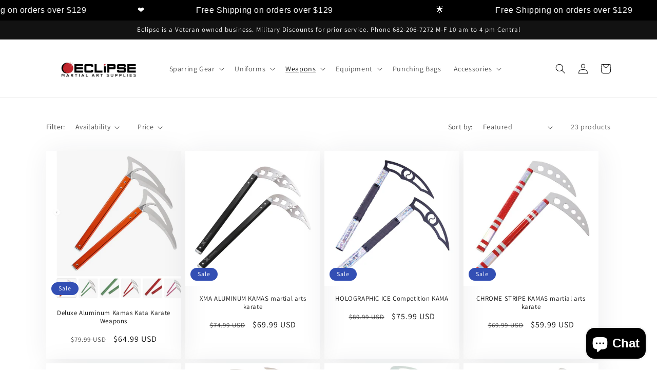

--- FILE ---
content_type: text/html; charset=utf-8
request_url: https://eclipsemartialartsupplies.com/collections/kama
body_size: 69475
content:
<!doctype html>
<html class="no-js" lang="en">
  <head>
    <meta charset="utf-8">
    <meta http-equiv="X-UA-Compatible" content="IE=edge">
    <meta name="viewport" content="width=device-width,initial-scale=1">
    <meta name="theme-color" content="">
    <link rel="canonical" href="https://eclipsemartialartsupplies.com/collections/kama">
    <link rel="preconnect" href="https://cdn.shopify.com" crossorigin><link rel="icon" type="image/png" href="//eclipsemartialartsupplies.com/cdn/shop/files/circle-ECLIPSE-300-300.jpg?crop=center&height=32&v=1762463926&width=32"><link rel="preconnect" href="https://fonts.shopifycdn.com" crossorigin>

    

    

<meta property="og:site_name" content="Eclipse Martial Art Supplies">
<meta property="og:url" content="https://eclipsemartialartsupplies.com/collections/kama">
<meta property="og:title" content="Kama martial arts weapons Karate Okinawan Kata Tournament">
<meta property="og:type" content="website">
<meta property="og:description" content="Kama martial arts weapons? Find expertly crafted gear designed for precision, strength, and performance. Ideal for all levels! Shop now! Sold in Pairs">
<meta name="yandex-verification" content="445f15fdf8e1a5a2" />


<meta property="og:image" content="http://eclipsemartialartsupplies.com/cdn/shop/collections/220px-Kamas.jpg?v=1736863573">
  <meta property="og:image:secure_url" content="https://eclipsemartialartsupplies.com/cdn/shop/collections/220px-Kamas.jpg?v=1736863573">
  <meta property="og:image:width" content="220">
  <meta property="og:image:height" content="211"><meta name="twitter:site" content="@eclipsemasupply"><meta name="twitter:card" content="summary_large_image">
<meta name="twitter:title" content="Kama martial arts weapons Karate Okinawan Kata Tournament">
<meta name="twitter:description" content="Kama martial arts weapons? Find expertly crafted gear designed for precision, strength, and performance. Ideal for all levels! Shop now! Sold in Pairs">


    <script src="//eclipsemartialartsupplies.com/cdn/shop/t/2/assets/global.js?v=149496944046504657681668530928" defer="defer"></script>
    <script>window.performance && window.performance.mark && window.performance.mark('shopify.content_for_header.start');</script><meta name="google-site-verification" content="iVbZFyHtl6K3fsoxnygkJpFcNVGXokclxIeu9ErUQMw">
<meta name="facebook-domain-verification" content="z28g6yecp0xehbbazh6ickpakva1jg">
<meta id="shopify-digital-wallet" name="shopify-digital-wallet" content="/67779756306/digital_wallets/dialog">
<meta name="shopify-checkout-api-token" content="2108f9fac9be80a8a6a6a171febb25ec">
<meta id="in-context-paypal-metadata" data-shop-id="67779756306" data-venmo-supported="false" data-environment="production" data-locale="en_US" data-paypal-v4="true" data-currency="USD">
<link rel="alternate" type="application/atom+xml" title="Feed" href="/collections/kama.atom" />
<link rel="next" href="/collections/kama?page=2">
<link rel="alternate" type="application/json+oembed" href="https://eclipsemartialartsupplies.com/collections/kama.oembed">
<script async="async" src="/checkouts/internal/preloads.js?locale=en-US"></script>
<link rel="preconnect" href="https://shop.app" crossorigin="anonymous">
<script async="async" src="https://shop.app/checkouts/internal/preloads.js?locale=en-US&shop_id=67779756306" crossorigin="anonymous"></script>
<script id="apple-pay-shop-capabilities" type="application/json">{"shopId":67779756306,"countryCode":"US","currencyCode":"USD","merchantCapabilities":["supports3DS"],"merchantId":"gid:\/\/shopify\/Shop\/67779756306","merchantName":"Eclipse Martial Art Supplies","requiredBillingContactFields":["postalAddress","email","phone"],"requiredShippingContactFields":["postalAddress","email","phone"],"shippingType":"shipping","supportedNetworks":["visa","masterCard","amex","discover","elo","jcb"],"total":{"type":"pending","label":"Eclipse Martial Art Supplies","amount":"1.00"},"shopifyPaymentsEnabled":true,"supportsSubscriptions":true}</script>
<script id="shopify-features" type="application/json">{"accessToken":"2108f9fac9be80a8a6a6a171febb25ec","betas":["rich-media-storefront-analytics"],"domain":"eclipsemartialartsupplies.com","predictiveSearch":true,"shopId":67779756306,"locale":"en"}</script>
<script>var Shopify = Shopify || {};
Shopify.shop = "eclipsemartialartsupplies.myshopify.com";
Shopify.locale = "en";
Shopify.currency = {"active":"USD","rate":"1.0"};
Shopify.country = "US";
Shopify.theme = {"name":"Dawn","id":138213097746,"schema_name":"Dawn","schema_version":"7.0.1","theme_store_id":887,"role":"main"};
Shopify.theme.handle = "null";
Shopify.theme.style = {"id":null,"handle":null};
Shopify.cdnHost = "eclipsemartialartsupplies.com/cdn";
Shopify.routes = Shopify.routes || {};
Shopify.routes.root = "/";</script>
<script type="module">!function(o){(o.Shopify=o.Shopify||{}).modules=!0}(window);</script>
<script>!function(o){function n(){var o=[];function n(){o.push(Array.prototype.slice.apply(arguments))}return n.q=o,n}var t=o.Shopify=o.Shopify||{};t.loadFeatures=n(),t.autoloadFeatures=n()}(window);</script>
<script>
  window.ShopifyPay = window.ShopifyPay || {};
  window.ShopifyPay.apiHost = "shop.app\/pay";
  window.ShopifyPay.redirectState = null;
</script>
<script id="shop-js-analytics" type="application/json">{"pageType":"collection"}</script>
<script defer="defer" async type="module" src="//eclipsemartialartsupplies.com/cdn/shopifycloud/shop-js/modules/v2/client.init-shop-cart-sync_CG-L-Qzi.en.esm.js"></script>
<script defer="defer" async type="module" src="//eclipsemartialartsupplies.com/cdn/shopifycloud/shop-js/modules/v2/chunk.common_B8yXDTDb.esm.js"></script>
<script type="module">
  await import("//eclipsemartialartsupplies.com/cdn/shopifycloud/shop-js/modules/v2/client.init-shop-cart-sync_CG-L-Qzi.en.esm.js");
await import("//eclipsemartialartsupplies.com/cdn/shopifycloud/shop-js/modules/v2/chunk.common_B8yXDTDb.esm.js");

  window.Shopify.SignInWithShop?.initShopCartSync?.({"fedCMEnabled":true,"windoidEnabled":true});

</script>
<script>
  window.Shopify = window.Shopify || {};
  if (!window.Shopify.featureAssets) window.Shopify.featureAssets = {};
  window.Shopify.featureAssets['shop-js'] = {"shop-cart-sync":["modules/v2/client.shop-cart-sync_C7TtgCZT.en.esm.js","modules/v2/chunk.common_B8yXDTDb.esm.js"],"shop-button":["modules/v2/client.shop-button_aOcg-RjH.en.esm.js","modules/v2/chunk.common_B8yXDTDb.esm.js"],"init-shop-email-lookup-coordinator":["modules/v2/client.init-shop-email-lookup-coordinator_D-37GF_a.en.esm.js","modules/v2/chunk.common_B8yXDTDb.esm.js"],"init-fed-cm":["modules/v2/client.init-fed-cm_DGh7x7ZX.en.esm.js","modules/v2/chunk.common_B8yXDTDb.esm.js"],"init-windoid":["modules/v2/client.init-windoid_C5PxDKWE.en.esm.js","modules/v2/chunk.common_B8yXDTDb.esm.js"],"shop-toast-manager":["modules/v2/client.shop-toast-manager_BmSBWum3.en.esm.js","modules/v2/chunk.common_B8yXDTDb.esm.js"],"shop-cash-offers":["modules/v2/client.shop-cash-offers_DkchToOx.en.esm.js","modules/v2/chunk.common_B8yXDTDb.esm.js","modules/v2/chunk.modal_dvVUSHam.esm.js"],"init-shop-cart-sync":["modules/v2/client.init-shop-cart-sync_CG-L-Qzi.en.esm.js","modules/v2/chunk.common_B8yXDTDb.esm.js"],"avatar":["modules/v2/client.avatar_BTnouDA3.en.esm.js"],"shop-login-button":["modules/v2/client.shop-login-button_DrVPCwAQ.en.esm.js","modules/v2/chunk.common_B8yXDTDb.esm.js","modules/v2/chunk.modal_dvVUSHam.esm.js"],"pay-button":["modules/v2/client.pay-button_Cw45D1uM.en.esm.js","modules/v2/chunk.common_B8yXDTDb.esm.js"],"init-customer-accounts":["modules/v2/client.init-customer-accounts_BNYsaOzg.en.esm.js","modules/v2/client.shop-login-button_DrVPCwAQ.en.esm.js","modules/v2/chunk.common_B8yXDTDb.esm.js","modules/v2/chunk.modal_dvVUSHam.esm.js"],"checkout-modal":["modules/v2/client.checkout-modal_NoX7b1qq.en.esm.js","modules/v2/chunk.common_B8yXDTDb.esm.js","modules/v2/chunk.modal_dvVUSHam.esm.js"],"init-customer-accounts-sign-up":["modules/v2/client.init-customer-accounts-sign-up_pIEGEpjr.en.esm.js","modules/v2/client.shop-login-button_DrVPCwAQ.en.esm.js","modules/v2/chunk.common_B8yXDTDb.esm.js","modules/v2/chunk.modal_dvVUSHam.esm.js"],"init-shop-for-new-customer-accounts":["modules/v2/client.init-shop-for-new-customer-accounts_BIu2e6le.en.esm.js","modules/v2/client.shop-login-button_DrVPCwAQ.en.esm.js","modules/v2/chunk.common_B8yXDTDb.esm.js","modules/v2/chunk.modal_dvVUSHam.esm.js"],"shop-follow-button":["modules/v2/client.shop-follow-button_B6YY9G4U.en.esm.js","modules/v2/chunk.common_B8yXDTDb.esm.js","modules/v2/chunk.modal_dvVUSHam.esm.js"],"lead-capture":["modules/v2/client.lead-capture_o2hOda6W.en.esm.js","modules/v2/chunk.common_B8yXDTDb.esm.js","modules/v2/chunk.modal_dvVUSHam.esm.js"],"shop-login":["modules/v2/client.shop-login_DA8-MZ-E.en.esm.js","modules/v2/chunk.common_B8yXDTDb.esm.js","modules/v2/chunk.modal_dvVUSHam.esm.js"],"payment-terms":["modules/v2/client.payment-terms_BFsudFhJ.en.esm.js","modules/v2/chunk.common_B8yXDTDb.esm.js","modules/v2/chunk.modal_dvVUSHam.esm.js"]};
</script>
<script>(function() {
  var isLoaded = false;
  function asyncLoad() {
    if (isLoaded) return;
    isLoaded = true;
    var urls = ["\/\/cdn.shopify.com\/proxy\/fc47df3ec921f7e1765974f736b103571c025f3a2da461f484ecfa8468f7e7a1\/shopify-script-tags.s3.eu-west-1.amazonaws.com\/smartseo\/instantpage.js?shop=eclipsemartialartsupplies.myshopify.com\u0026sp-cache-control=cHVibGljLCBtYXgtYWdlPTkwMA"];
    for (var i = 0; i < urls.length; i++) {
      var s = document.createElement('script');
      s.type = 'text/javascript';
      s.async = true;
      s.src = urls[i];
      var x = document.getElementsByTagName('script')[0];
      x.parentNode.insertBefore(s, x);
    }
  };
  if(window.attachEvent) {
    window.attachEvent('onload', asyncLoad);
  } else {
    window.addEventListener('load', asyncLoad, false);
  }
})();</script>
<script id="__st">var __st={"a":67779756306,"offset":-21600,"reqid":"d506c4d5-a980-4f0c-8092-8cfe0230e3ce-1768171761","pageurl":"eclipsemartialartsupplies.com\/collections\/kama","u":"d3b694eb226d","p":"collection","rtyp":"collection","rid":428566053138};</script>
<script>window.ShopifyPaypalV4VisibilityTracking = true;</script>
<script id="captcha-bootstrap">!function(){'use strict';const t='contact',e='account',n='new_comment',o=[[t,t],['blogs',n],['comments',n],[t,'customer']],c=[[e,'customer_login'],[e,'guest_login'],[e,'recover_customer_password'],[e,'create_customer']],r=t=>t.map((([t,e])=>`form[action*='/${t}']:not([data-nocaptcha='true']) input[name='form_type'][value='${e}']`)).join(','),a=t=>()=>t?[...document.querySelectorAll(t)].map((t=>t.form)):[];function s(){const t=[...o],e=r(t);return a(e)}const i='password',u='form_key',d=['recaptcha-v3-token','g-recaptcha-response','h-captcha-response',i],f=()=>{try{return window.sessionStorage}catch{return}},m='__shopify_v',_=t=>t.elements[u];function p(t,e,n=!1){try{const o=window.sessionStorage,c=JSON.parse(o.getItem(e)),{data:r}=function(t){const{data:e,action:n}=t;return t[m]||n?{data:e,action:n}:{data:t,action:n}}(c);for(const[e,n]of Object.entries(r))t.elements[e]&&(t.elements[e].value=n);n&&o.removeItem(e)}catch(o){console.error('form repopulation failed',{error:o})}}const l='form_type',E='cptcha';function T(t){t.dataset[E]=!0}const w=window,h=w.document,L='Shopify',v='ce_forms',y='captcha';let A=!1;((t,e)=>{const n=(g='f06e6c50-85a8-45c8-87d0-21a2b65856fe',I='https://cdn.shopify.com/shopifycloud/storefront-forms-hcaptcha/ce_storefront_forms_captcha_hcaptcha.v1.5.2.iife.js',D={infoText:'Protected by hCaptcha',privacyText:'Privacy',termsText:'Terms'},(t,e,n)=>{const o=w[L][v],c=o.bindForm;if(c)return c(t,g,e,D).then(n);var r;o.q.push([[t,g,e,D],n]),r=I,A||(h.body.append(Object.assign(h.createElement('script'),{id:'captcha-provider',async:!0,src:r})),A=!0)});var g,I,D;w[L]=w[L]||{},w[L][v]=w[L][v]||{},w[L][v].q=[],w[L][y]=w[L][y]||{},w[L][y].protect=function(t,e){n(t,void 0,e),T(t)},Object.freeze(w[L][y]),function(t,e,n,w,h,L){const[v,y,A,g]=function(t,e,n){const i=e?o:[],u=t?c:[],d=[...i,...u],f=r(d),m=r(i),_=r(d.filter((([t,e])=>n.includes(e))));return[a(f),a(m),a(_),s()]}(w,h,L),I=t=>{const e=t.target;return e instanceof HTMLFormElement?e:e&&e.form},D=t=>v().includes(t);t.addEventListener('submit',(t=>{const e=I(t);if(!e)return;const n=D(e)&&!e.dataset.hcaptchaBound&&!e.dataset.recaptchaBound,o=_(e),c=g().includes(e)&&(!o||!o.value);(n||c)&&t.preventDefault(),c&&!n&&(function(t){try{if(!f())return;!function(t){const e=f();if(!e)return;const n=_(t);if(!n)return;const o=n.value;o&&e.removeItem(o)}(t);const e=Array.from(Array(32),(()=>Math.random().toString(36)[2])).join('');!function(t,e){_(t)||t.append(Object.assign(document.createElement('input'),{type:'hidden',name:u})),t.elements[u].value=e}(t,e),function(t,e){const n=f();if(!n)return;const o=[...t.querySelectorAll(`input[type='${i}']`)].map((({name:t})=>t)),c=[...d,...o],r={};for(const[a,s]of new FormData(t).entries())c.includes(a)||(r[a]=s);n.setItem(e,JSON.stringify({[m]:1,action:t.action,data:r}))}(t,e)}catch(e){console.error('failed to persist form',e)}}(e),e.submit())}));const S=(t,e)=>{t&&!t.dataset[E]&&(n(t,e.some((e=>e===t))),T(t))};for(const o of['focusin','change'])t.addEventListener(o,(t=>{const e=I(t);D(e)&&S(e,y())}));const B=e.get('form_key'),M=e.get(l),P=B&&M;t.addEventListener('DOMContentLoaded',(()=>{const t=y();if(P)for(const e of t)e.elements[l].value===M&&p(e,B);[...new Set([...A(),...v().filter((t=>'true'===t.dataset.shopifyCaptcha))])].forEach((e=>S(e,t)))}))}(h,new URLSearchParams(w.location.search),n,t,e,['guest_login'])})(!0,!0)}();</script>
<script integrity="sha256-4kQ18oKyAcykRKYeNunJcIwy7WH5gtpwJnB7kiuLZ1E=" data-source-attribution="shopify.loadfeatures" defer="defer" src="//eclipsemartialartsupplies.com/cdn/shopifycloud/storefront/assets/storefront/load_feature-a0a9edcb.js" crossorigin="anonymous"></script>
<script crossorigin="anonymous" defer="defer" src="//eclipsemartialartsupplies.com/cdn/shopifycloud/storefront/assets/shopify_pay/storefront-65b4c6d7.js?v=20250812"></script>
<script data-source-attribution="shopify.dynamic_checkout.dynamic.init">var Shopify=Shopify||{};Shopify.PaymentButton=Shopify.PaymentButton||{isStorefrontPortableWallets:!0,init:function(){window.Shopify.PaymentButton.init=function(){};var t=document.createElement("script");t.src="https://eclipsemartialartsupplies.com/cdn/shopifycloud/portable-wallets/latest/portable-wallets.en.js",t.type="module",document.head.appendChild(t)}};
</script>
<script data-source-attribution="shopify.dynamic_checkout.buyer_consent">
  function portableWalletsHideBuyerConsent(e){var t=document.getElementById("shopify-buyer-consent"),n=document.getElementById("shopify-subscription-policy-button");t&&n&&(t.classList.add("hidden"),t.setAttribute("aria-hidden","true"),n.removeEventListener("click",e))}function portableWalletsShowBuyerConsent(e){var t=document.getElementById("shopify-buyer-consent"),n=document.getElementById("shopify-subscription-policy-button");t&&n&&(t.classList.remove("hidden"),t.removeAttribute("aria-hidden"),n.addEventListener("click",e))}window.Shopify?.PaymentButton&&(window.Shopify.PaymentButton.hideBuyerConsent=portableWalletsHideBuyerConsent,window.Shopify.PaymentButton.showBuyerConsent=portableWalletsShowBuyerConsent);
</script>
<script data-source-attribution="shopify.dynamic_checkout.cart.bootstrap">document.addEventListener("DOMContentLoaded",(function(){function t(){return document.querySelector("shopify-accelerated-checkout-cart, shopify-accelerated-checkout")}if(t())Shopify.PaymentButton.init();else{new MutationObserver((function(e,n){t()&&(Shopify.PaymentButton.init(),n.disconnect())})).observe(document.body,{childList:!0,subtree:!0})}}));
</script>
<script id='scb4127' type='text/javascript' async='' src='https://eclipsemartialartsupplies.com/cdn/shopifycloud/privacy-banner/storefront-banner.js'></script><link id="shopify-accelerated-checkout-styles" rel="stylesheet" media="screen" href="https://eclipsemartialartsupplies.com/cdn/shopifycloud/portable-wallets/latest/accelerated-checkout-backwards-compat.css" crossorigin="anonymous">
<style id="shopify-accelerated-checkout-cart">
        #shopify-buyer-consent {
  margin-top: 1em;
  display: inline-block;
  width: 100%;
}

#shopify-buyer-consent.hidden {
  display: none;
}

#shopify-subscription-policy-button {
  background: none;
  border: none;
  padding: 0;
  text-decoration: underline;
  font-size: inherit;
  cursor: pointer;
}

#shopify-subscription-policy-button::before {
  box-shadow: none;
}

      </style>
<script id="sections-script" data-sections="header,footer" defer="defer" src="//eclipsemartialartsupplies.com/cdn/shop/t/2/compiled_assets/scripts.js?16091"></script>
<script>window.performance && window.performance.mark && window.performance.mark('shopify.content_for_header.end');</script>


    <style data-shopify>
      @font-face {
  font-family: Assistant;
  font-weight: 400;
  font-style: normal;
  font-display: swap;
  src: url("//eclipsemartialartsupplies.com/cdn/fonts/assistant/assistant_n4.9120912a469cad1cc292572851508ca49d12e768.woff2") format("woff2"),
       url("//eclipsemartialartsupplies.com/cdn/fonts/assistant/assistant_n4.6e9875ce64e0fefcd3f4446b7ec9036b3ddd2985.woff") format("woff");
}

      @font-face {
  font-family: Assistant;
  font-weight: 700;
  font-style: normal;
  font-display: swap;
  src: url("//eclipsemartialartsupplies.com/cdn/fonts/assistant/assistant_n7.bf44452348ec8b8efa3aa3068825305886b1c83c.woff2") format("woff2"),
       url("//eclipsemartialartsupplies.com/cdn/fonts/assistant/assistant_n7.0c887fee83f6b3bda822f1150b912c72da0f7b64.woff") format("woff");
}

      
      
      @font-face {
  font-family: Assistant;
  font-weight: 400;
  font-style: normal;
  font-display: swap;
  src: url("//eclipsemartialartsupplies.com/cdn/fonts/assistant/assistant_n4.9120912a469cad1cc292572851508ca49d12e768.woff2") format("woff2"),
       url("//eclipsemartialartsupplies.com/cdn/fonts/assistant/assistant_n4.6e9875ce64e0fefcd3f4446b7ec9036b3ddd2985.woff") format("woff");
}


      :root {
        --font-body-family: Assistant, sans-serif;
        --font-body-style: normal;
        --font-body-weight: 400;
        --font-body-weight-bold: 700;

        --font-heading-family: Assistant, sans-serif;
        --font-heading-style: normal;
        --font-heading-weight: 400;

        --font-body-scale: 1.0;
        --font-heading-scale: 1.0;

        --color-base-text: 18, 18, 18;
        --color-shadow: 18, 18, 18;
        --color-base-background-1: 255, 255, 255;
        --color-base-background-2: 243, 243, 243;
        --color-base-solid-button-labels: 255, 255, 255;
        --color-base-outline-button-labels: 18, 18, 18;
        --color-base-accent-1: 18, 18, 18;
        --color-base-accent-2: 51, 79, 180;
        --payment-terms-background-color: #ffffff;

        --gradient-base-background-1: #ffffff;
        --gradient-base-background-2: #f3f3f3;
        --gradient-base-accent-1: #121212;
        --gradient-base-accent-2: #334fb4;

        --media-padding: px;
        --media-border-opacity: 0.05;
        --media-border-width: 1px;
        --media-radius: 0px;
        --media-shadow-opacity: 0.0;
        --media-shadow-horizontal-offset: 0px;
        --media-shadow-vertical-offset: 4px;
        --media-shadow-blur-radius: 5px;
        --media-shadow-visible: 0;

        --page-width: 120rem;
        --page-width-margin: 0rem;

        --product-card-image-padding: 0.0rem;
        --product-card-corner-radius: 0.0rem;
        --product-card-text-alignment: left;
        --product-card-border-width: 0.0rem;
        --product-card-border-opacity: 0.1;
        --product-card-shadow-opacity: 0.0;
        --product-card-shadow-visible: 0;
        --product-card-shadow-horizontal-offset: 0.0rem;
        --product-card-shadow-vertical-offset: 0.4rem;
        --product-card-shadow-blur-radius: 0.5rem;

        --collection-card-image-padding: 0.0rem;
        --collection-card-corner-radius: 0.0rem;
        --collection-card-text-alignment: left;
        --collection-card-border-width: 0.0rem;
        --collection-card-border-opacity: 0.1;
        --collection-card-shadow-opacity: 0.0;
        --collection-card-shadow-visible: 0;
        --collection-card-shadow-horizontal-offset: 0.0rem;
        --collection-card-shadow-vertical-offset: 0.4rem;
        --collection-card-shadow-blur-radius: 0.5rem;

        --blog-card-image-padding: 0.0rem;
        --blog-card-corner-radius: 0.0rem;
        --blog-card-text-alignment: left;
        --blog-card-border-width: 0.0rem;
        --blog-card-border-opacity: 0.1;
        --blog-card-shadow-opacity: 0.0;
        --blog-card-shadow-visible: 0;
        --blog-card-shadow-horizontal-offset: 0.0rem;
        --blog-card-shadow-vertical-offset: 0.4rem;
        --blog-card-shadow-blur-radius: 0.5rem;

        --badge-corner-radius: 4.0rem;

        --popup-border-width: 1px;
        --popup-border-opacity: 0.1;
        --popup-corner-radius: 0px;
        --popup-shadow-opacity: 0.0;
        --popup-shadow-horizontal-offset: 0px;
        --popup-shadow-vertical-offset: 4px;
        --popup-shadow-blur-radius: 5px;

        --drawer-border-width: 1px;
        --drawer-border-opacity: 0.1;
        --drawer-shadow-opacity: 0.0;
        --drawer-shadow-horizontal-offset: 0px;
        --drawer-shadow-vertical-offset: 4px;
        --drawer-shadow-blur-radius: 5px;

        --spacing-sections-desktop: 24px;
        --spacing-sections-mobile: 20px;

        --grid-desktop-vertical-spacing: 8px;
        --grid-desktop-horizontal-spacing: 8px;
        --grid-mobile-vertical-spacing: 4px;
        --grid-mobile-horizontal-spacing: 4px;

        --text-boxes-border-opacity: 0.1;
        --text-boxes-border-width: 0px;
        --text-boxes-radius: 0px;
        --text-boxes-shadow-opacity: 0.0;
        --text-boxes-shadow-visible: 0;
        --text-boxes-shadow-horizontal-offset: 0px;
        --text-boxes-shadow-vertical-offset: 4px;
        --text-boxes-shadow-blur-radius: 5px;

        --buttons-radius: 0px;
        --buttons-radius-outset: 0px;
        --buttons-border-width: 1px;
        --buttons-border-opacity: 1.0;
        --buttons-shadow-opacity: 0.0;
        --buttons-shadow-visible: 0;
        --buttons-shadow-horizontal-offset: 0px;
        --buttons-shadow-vertical-offset: 4px;
        --buttons-shadow-blur-radius: 5px;
        --buttons-border-offset: 0px;

        --inputs-radius: 0px;
        --inputs-border-width: 1px;
        --inputs-border-opacity: 0.55;
        --inputs-shadow-opacity: 0.0;
        --inputs-shadow-horizontal-offset: 0px;
        --inputs-margin-offset: 0px;
        --inputs-shadow-vertical-offset: 4px;
        --inputs-shadow-blur-radius: 5px;
        --inputs-radius-outset: 0px;

        --variant-pills-radius: 40px;
        --variant-pills-border-width: 1px;
        --variant-pills-border-opacity: 0.55;
        --variant-pills-shadow-opacity: 0.0;
        --variant-pills-shadow-horizontal-offset: 0px;
        --variant-pills-shadow-vertical-offset: 4px;
        --variant-pills-shadow-blur-radius: 5px;
      }

      *,
      *::before,
      *::after {
        box-sizing: inherit;
      }

      html {
        box-sizing: border-box;
        font-size: calc(var(--font-body-scale) * 62.5%);
        height: 100%;
      }

      body {
        display: grid;
        grid-template-rows: auto auto 1fr auto;
        grid-template-columns: 100%;
        min-height: 100%;
        margin: 0;
        font-size: 1.5rem;
        letter-spacing: 0.06rem;
        line-height: calc(1 + 0.8 / var(--font-body-scale));
        font-family: var(--font-body-family);
        font-style: var(--font-body-style);
        font-weight: var(--font-body-weight);
      }

      @media screen and (min-width: 750px) {
        body {
          font-size: 1.6rem;
        }
      }
    </style>

    <link href="//eclipsemartialartsupplies.com/cdn/shop/t/2/assets/base.css?v=23333945872892214691732195190" rel="stylesheet" type="text/css" media="all" />
<link rel="preload" as="font" href="//eclipsemartialartsupplies.com/cdn/fonts/assistant/assistant_n4.9120912a469cad1cc292572851508ca49d12e768.woff2" type="font/woff2" crossorigin><link rel="preload" as="font" href="//eclipsemartialartsupplies.com/cdn/fonts/assistant/assistant_n4.9120912a469cad1cc292572851508ca49d12e768.woff2" type="font/woff2" crossorigin><link rel="stylesheet" href="//eclipsemartialartsupplies.com/cdn/shop/t/2/assets/component-predictive-search.css?v=83512081251802922551668530927" media="print" onload="this.media='all'"><script>document.documentElement.className = document.documentElement.className.replace('no-js', 'js');
    if (Shopify.designMode) {
      document.documentElement.classList.add('shopify-design-mode');
    }
    </script>
  <script>(function(w,d,t,r,u){var f,n,i;w[u]=w[u]||[],f=function(){var o={ti:"343061851", tm:"shpfy_ui", enableAutoSpaTracking: true};o.q=w[u],w[u]=new UET(o),w[u].push("pageLoad")},n=d.createElement(t),n.src=r,n.async=1,n.onload=n.onreadystatechange=function(){var s=this.readyState;s&&s!=="loaded"&&s!=="complete"||(f(),n.onload=n.onreadystatechange=null)},i=d.getElementsByTagName(t)[0],i.parentNode.insertBefore(n,i)})(window,document,"script","//bat.bing.com/bat.js","uetq");</script>
   <!-- Google Webmaster Tools Site Verification -->
<meta name="google-site-verification" content="FoY9bE7gtNpdUKEUumr0KGF8UzKZSPIMIyIo5nhgUF8" />
<!-- BEGIN app block: shopify://apps/smart-seo/blocks/smartseo/7b0a6064-ca2e-4392-9a1d-8c43c942357b --><meta name="smart-seo-integrated" content="true" /><!-- metatagsSavedToSEOFields: false --><!-- BEGIN app snippet: smartseo.custom.schemas.jsonld --><!-- END app snippet --><!-- BEGIN app snippet: smartseo.collection.metatags --><!-- collection_seo_template_metafield: Kama martial arts weapons Karate Okinawan Kata Tournament:||:Kama martial arts weapons? Find expertly crafted gear designed for precision, strength, and performance. Ideal for all levels! Shop now! Sold in Pairs:||:Kama martial arts weapons=||=17629591035645327 --><title>Kama martial arts weapons Karate Okinawan Kata Tournament</title>
<meta name="description" content="Kama martial arts weapons? Find expertly crafted gear designed for precision, strength, and performance. Ideal for all levels! Shop now! Sold in Pairs" />
<meta name="smartseo-timestamp" content="" /><!-- END app snippet --><!-- BEGIN app snippet: smartseo.collection.jsonld -->
<!--JSON-LD data generated by Smart SEO--><script type="application/ld+json">{"@context":"https://schema.org","@type":"ItemList","name":"Kama Martial arts Karate Weapons","url":"https://eclipsemartialartsupplies.com/collections/kama","description":"Explore Our Premium Kama CollectionDiscover the perfect kama for your martial arts training at Eclipse Martial Arts Supplies. Our extensive collection of high-quality kamas is designed for practitioners of all levels, from beginners to advanced martial artists. Whether you’re looking for traditio...","image":"https://eclipsemartialartsupplies.com/cdn/shop/collections/220px-Kamas.jpg?v=1736863573","mainEntityOfPage":{"@type":"CollectionPage","@id":"https://eclipsemartialartsupplies.com/collections/kama"},"itemListElement":[{"@type":"ListItem","position":1,"url":"https://eclipsemartialartsupplies.com/products/deluxe-aluminum-kamas-kata-karate-weapons"},{"@type":"ListItem","position":2,"url":"https://eclipsemartialartsupplies.com/products/xma-aluminum-kamas"},{"@type":"ListItem","position":3,"url":"https://eclipsemartialartsupplies.com/products/holographic-ice-competition-kama"},{"@type":"ListItem","position":4,"url":"https://eclipsemartialartsupplies.com/products/chrome-stripe-kamas"},{"@type":"ListItem","position":5,"url":"https://eclipsemartialartsupplies.com/products/xma-demo-kamas"},{"@type":"ListItem","position":6,"url":"https://eclipsemartialartsupplies.com/products/g-force-predator-demonstration-kama-martial-arts-karate-demo"},{"@type":"ListItem","position":7,"url":"https://eclipsemartialartsupplies.com/products/g-force-swirl-kama-with-oval-blade-demo-and-kata"},{"@type":"ListItem","position":8,"url":"https://eclipsemartialartsupplies.com/products/competition-kamas-10-inch"},{"@type":"ListItem","position":9,"url":"https://eclipsemartialartsupplies.com/products/deluxe-kama-case-weapons-case"},{"@type":"ListItem","position":10,"url":"https://eclipsemartialartsupplies.com/products/mackensi-emory-training-kama"},{"@type":"ListItem","position":11,"url":"https://eclipsemartialartsupplies.com/products/competition-kama-fire-and-ice"},{"@type":"ListItem","position":12,"url":"https://eclipsemartialartsupplies.com/products/proforce-foam-rubber-kamas-karate-kata-practice"},{"@type":"ListItem","position":13,"url":"https://eclipsemartialartsupplies.com/products/proforce-plastic-kama-martial-arts-karate-practice"},{"@type":"ListItem","position":14,"url":"https://eclipsemartialartsupplies.com/products/g-force-switchblade-kama-martial-arts-karate-demo"},{"@type":"ListItem","position":15,"url":"https://eclipsemartialartsupplies.com/products/proforce-ultra-kama-casekarate-martial-arts"},{"@type":"ListItem","position":16,"url":"https://eclipsemartialartsupplies.com/products/champion-kama-ii"}]}</script><!-- END app snippet --><!-- BEGIN app snippet: smartseo.no.index -->





<!-- END app snippet --><!-- BEGIN app snippet: smartseo.breadcrumbs.jsonld --><!--JSON-LD data generated by Smart SEO-->
<script type="application/ld+json">
    {
        "@context": "https://schema.org",
        "@type": "BreadcrumbList",
        "itemListElement": [
            {
                "@type": "ListItem",
                "position": 1,
                "item": {
                    "@type": "Website",
                    "@id": "https://eclipsemartialartsupplies.com",
                    "name": "Home"
                }
            },
            {
                "@type": "ListItem",
                "position": 2,
                "item": {
                    "@type": "CollectionPage",
                    "@id": "https://eclipsemartialartsupplies.com/collections/kama",
                    "name": "Kama Martial arts Karate Weapons"
                }
            }
        ]
    }
</script><!-- END app snippet --><!-- END app block --><!-- BEGIN app block: shopify://apps/avis-product-options/blocks/avisplus-product-options/e076618e-4c9c-447f-ad6d-4f1577799c29 -->




<script>
    window.OpusNoShadowRoot=true;
    window.apo_js_loaded={options:!1,style_collection:!1,style_product:!1,minicart:!1};
    window.ap_front_settings = {
      root_api:"https://apo-api.avisplus.io/",
      check_on: {add_to_cart: false, check_out: false},
      page_type: "collection",
      shop_id: "67779756306",
      money_format: "${{amount}}",
      money_with_currency_format: "${{amount}} USD",
      icon_tooltip: "https://cdn.shopify.com/extensions/019b9fbc-19aa-7d82-99a3-f635cf525499/avis-options-v1.7.133.24/assets/tooltip.svg",
      currency_code: '',
      url_jquery: "https://cdn.shopify.com/extensions/019b9fbc-19aa-7d82-99a3-f635cf525499/avis-options-v1.7.133.24/assets/jquery-3.6.0.min.js",
      theme_name: "",
      customer: null ,
      customer_order_count: ``,
      curCountryCode: `US`,
      url_css_date: "https://cdn.shopify.com/extensions/019b9fbc-19aa-7d82-99a3-f635cf525499/avis-options-v1.7.133.24/assets/apo-date.min.css",
      url_css_main_v1: "https://cdn.shopify.com/extensions/019b9fbc-19aa-7d82-99a3-f635cf525499/avis-options-v1.7.133.24/assets/apo-product-options_v1.min.css",
      url_css_main_v2: "https://cdn.shopify.com/extensions/019b9fbc-19aa-7d82-99a3-f635cf525499/avis-options-v1.7.133.24/assets/apo-product-options_v2.min.css",
      joinAddCharge: "|",
      cart_collections: [],
      inventories: {},
      product_info: {
        product: null,
        product_id: ``,
        collections: []
      },
    };
  window.avisConfigs = window.ap_front_settings;window.ap_front_settings.config = {};
    window.ap_front_settings.config.app_v = 'v1';
    window.apoThemeConfigs = null;
    window.ap_front_settings.config["optionset"]=[];
    window.apoOptionLocales = {options:null, config: null, version: "2025-01", avisOptions:{}, avisSettings:{}, locale:"en"};
    window.apoOptionLocales.convertLocales = function (locale) {
        var localeUpper = locale.toUpperCase();
        return ["PT-BR","PT-PT", "ZH-CN","ZH-TW"].includes(localeUpper) ? localeUpper.replace("-", "_") : localeUpper.match(/^[a-zA-Z]{2}-[a-zA-Z]{2}$/) ? localeUpper.substring(0, 2) : localeUpper;
    };var styleOptions = [];
    var avisListLocales = {};
    var listKeyMeta = [];
    var AvisOptionsData = AvisOptionsData || {};
        window.ap_front_settings.config['config_app'] =  {"enabled":"true","show_cart_discount":"false","shop_id":"67779756306","text_price_add":"","text_customization_cost_for":"","text_alert_text_input":"","text_alert_number_input":"","text_alert_checkbox_radio_swatches_input":"","text_alert_text_select":"","text_file_upload_button":"","text_alert_file_upload":"","customize_alert_required_min_selections":"","text_edit_options_cart":"","text_cancel_edit_options_cart":"","text_save_changes_edit_options_cart":"","show_watermark_on_product_page":false,"use_css_version":"","customize_options":{},"history_create_at":null,"convert":null,"hide_hover_img_swatches":"","shopify_option":{"setting":{"s_show_product_page":false,"s_show_collection_page":false,"s_show_button_addcart":false,"s_is_addcart_ajax":false,"s_show_option_name_product":true,"s_show_option_name_collection":true,"s_show_limit_number_swatch":false,"s_limit_number_swatch":5,"s_show_tooltip_collection":true,"s_show_tooltip_product":true},"localization":{"add_to_cart":"Add to cart","added_to_cart":"Added to cart","sold_out":"Sold out"}},"theme_key":{"cart":{"page":{"form":["cart-items form[action*=\"/cart\"]","form#updateform","form#cartForm","form.cart-form","form[action*=\"/cart\"]#cartform",".page-content form[action=\"/cart\"]","[data-section-type=\"cart\"]","form[action*=\"/cart\"]:not([action*=\"/cart/add\"]):not([hidden])",".page-content.page-content--fluid",".cart-content-wrapper",".cart-page .ajax-cart__form-wrapper form[action*=\"/cart\"]","form[action*=\"/cart\"]",".main__content-wrapper form[action*=\"/cart\"]",".wlm-content form[action*=\"/cart\"]"],"lineitem":[{"store_id":"","key":{"key":"cart-items form[action*=\"/cart\"] .cart-item","details":".cart-item__details","quantity":{"wrapper":"quantity-input","input":"quantity-input input","decrease":".quantity__button[name=\"minus\"]","increase":".quantity__button[name=\"plus\"]"},"removeButton":"cart-remove-button a"},"theme_name":"Dawn"},{"store_id":"","key":{"key":"form[action*=\"/cart\"] .cart-item","details":".cart__item-meta","quantity":{"wrapper":".qty-container","input":".qty-container input","decrease":".btn.btn-square-small.qty-adjust.qty-minus","increase":".btn.btn-square-small.qty-adjust.qty-plus"},"removeButton":"a.cart__product-remove"},"theme_name":"Debutify"},{"store_id":"","key":{"key":"form[action*=\"/cart\"] .cart-item","details":".cart-item__column.cart-item__description","quantity":{"wrapper":".quantity","input":".quantity input","decrease":".notabutton.quantity-down","increase":".notabutton.quantity-up "},"removeButton":"a.cart-item__remove"},"theme_name":"Symmetry 6.0.3"},{"store_id":"","key":{"key":"form[action*=\"/cart\"] .cart-item","details":".cart-item__column.cart-item__description","quantity":{"wrapper":".quantity","input":".quantity input","decrease":".notabutton.quantity-down","increase":".notabutton.quantity-up "},"removeButton":"a.remove"},"theme_name":"Symmetry"},{"store_id":"","key":{"key":"form[action*=\"/cart\"] ul","details":".ajax-cart__item-details","quantity":{"wrapper":".ajax-cart__item-quantity","input":".ajax-cart__item-quantity input","decrease":".ajax-cart__qty-control--down","increase":".ajax-cart__qty-control--up"},"removeButton":"li.ajax-cart__item-remove--js"},"theme_name":"Vantage"},{"store_id":"","key":{"key":"form[action*=\"/cart\"] .CartItem","details":".CartItem__Info","quantity":{"wrapper":".QuantitySelector","input":".QuantitySelector input","decrease":".QuantitySelector__Button","increase":".QuantitySelector__Button"},"removeButton":".CartItem__Remove"},"theme_name":"Pursuit, Prestige"},{"store_id":"","key":{"key":"form[action*=\"/cart\"] .cart__item","details":".cart__info--text","quantity":{"wrapper":".quantity--input","input":".quantity--input input","decrease":".quantity--input__button.quantity--input__incr","increase":".quantity--input__button.quantity--input__decr"},"removeButton":".cart__trash.hide-mobile span"},"theme_name":"Booster"},{"store_id":"","key":{"key":"form[action*=\"/cart\"] .cart-item","details":".cart-item-description","quantity":{"wrapper":".quantity-adjuster","input":".quantity-adjuster input","decrease":"a[aria-label=\"Minus\"]","increase":"a[aria-label=\"Plus\"]"},"removeButton":".cart-remove"},"theme_name":"Expression"},{"store_id":"","key":{"key":"form[action*=\"/cart\"] table tbody tr.cart__row","details":"td.text-left.cart-flex-item","quantity":{"wrapper":".qtyField","input":".qtyField input","decrease":".qtyBtn.minus","increase":".qtyBtn.plus"},"removeButton":".btn.remove"},"theme_name":"Avone os 2.0"},{"store_id":"","key":{"key":"form[action*=\"/cart\"] .t4s-page_cart__item","details":".t4s-page_cart__meta","quantity":{"wrapper":".t4s-quantity-wrapper.t4s-quantity-cart-item","input":".t4s-quantity-wrapper.t4s-quantity-cart-item input","decrease":".t4s-quantity-selector.is--minus","increase":".t4s-quantity-selector.is--plus"},"removeButton":".t4s-page_cart__remove"},"theme_name":"Kalles"},{"store_id":"","key":{"key":"form[action*=\"/cart\"] .cart_item","details":".mini_cart_body","quantity":{"wrapper":".quantity","input":".quantity input","decrease":".quantity button.minus","increase":".quantity button.plus"},"removeButton":".cart_ac_remove","editButton":".cart_ac_edit"},"theme_name":"Kalles 2.7.1"},{"store_id":"","key":{"key":"form[action*=\"/cart\"] div[data-products] .cart__item","details":".cart__item--details .cart__item--name","quantity":{"wrapper":".cart__item--qty","input":".cart__item--qty input","decrease":".js-qty__adjust.js-qty__adjust--minus","increase":".js-qty__adjust.js-qty__adjust--plus"},"removeButton":".js-qty__adjust.js-qty__adjust--minus"},"theme_name":"Motion"},{"store_id":"","key":{"key":"form[action*=\"/cart\"] table tbody tr","details":"tr td.cart-table-title","quantity":{"wrapper":".quantity-controls","input":".quantity-controls input","decrease":".qty-minus","increase":".qty-plus"},"removeButton":".cart-table-item-remove a"},"theme_name":"Envy"},{"store_id":"","key":{"key":"form[action*=\"/cart\"] .cart__item","details":".cart__item-details .cart__item-title","quantity":{"wrapper":".js-qty__wrapper","input":".js-qty__wrapper input","decrease":".js-qty__adjust.js-qty__adjust--minus","increase":".js-qty__adjust.js-qty__adjust--plus"},"removeButton":".cart__remove a"},"theme_name":"Expanse"},{"store_id":"","key":{"key":"form[action*=\"/cart\"] .cart__items .cart-item","details":".cart__items .cart-item .content","quantity":{"wrapper":".actions","input":".actions input","decrease":"","increase":""},"removeButton":".remove"},"theme_name":"Kingdom"},{"store_id":"","key":{"key":".page-content.page-content--fluid table tbody tr.line-item","details":".line-item__info","quantity":{"wrapper":".quantity-selector","input":".quantity-selector input","decrease":".quantity-selector__button","increase":".quantity-selector__button"},"removeButton":".line-item__remove-button"},"theme_name":"Focal"},{"store_id":"","key":{"key":".cart-content-wrapper .cart-item","details":".cart-item .cart-item-block-right","quantity":{"wrapper":".cart-item-qty","input":".cart-item-qty input","decrease":".minus.btn-quantity","increase":".plus.btn-quantity"},"removeButton":".cart-remove"},"theme_name":"Ella"},{"store_id":"","key":{"key":".cart-page .ajax-cart__form-wrapper form[action*=\"/cart\"] .ajax-cart__cart-items ul.ajax-cart__cart-item","details":".cart-page .ajax-cart__form-wrapper .ajax-cart__cart-title__wrapper","quantity":{"wrapper":".ajax-cart__item-quantity","input":".ajax-cart__item-quantity input","decrease":".ajax-cart__qty-control--down","increase":".ajax-cart__qty-control--up"},"removeButton":".ajax-cart__item-remove"},"theme_name":"Foodie"},{"store_id":"","key":{"key":"form[action*=\"/cart\"] .m-cart--item","details":".sf-cart__item-product-info .sf-cart__item-product-details","quantity":{"wrapper":"m-quantity-input","input":"m-quantity-input input","decrease":".m-cart-quantity--button[name*=\"/minus\"]","increase":".m-cart-quantity--button[name*=\"/plus\"]"},"removeButton":".scd-item__remove"},"theme_name":"Minimog - OS 2.0"},{"store_id":"","key":{"key":"form[action*=\"/cart\"] table tbody tr","details":"table tbody tr .tt-title","quantity":{"wrapper":".tt-input-counter.input-counter","input":".tt-input-counter.input-counter input","decrease":".minus-btn","increase":".plus-btn"},"removeButton":"td .tt-btn-close"},"theme_name":"Wokiee"},{"store_id":"","key":{"key":".cart-wrapper .line-item-table .line-item","details":".line-item-table .line-item .line-item__meta","quantity":{"wrapper":".quantity-selector","input":".quantity-selector input","decrease":".quantity-selector__button","increase":".quantity-selector__button"},"removeButton":".line-item__quantity-removes"},"theme_name":"Warehouse"},{"store_id":"","key":{"key":"form[action*=\"/cart\"] .cart__row","details":".cart__row .grid .grid__item.two-thirds","quantity":{"wrapper":".js-qty","input":".js-qty input","decrease":".js-qty__adjust--minus","increase":".js-qty__adjust--plus"},"removeButton":".cart__product-meta"},"theme_name":"Brooklyn"},{"store_id":"","key":{"key":"form[action*=\"/cart\"] .cart__item","details":".cart__item .cart__item-title","quantity":{"wrapper":".js-qty__wrapper","input":".js-qty__wrapper input","decrease":".js-qty__adjust--minus","increase":".js-qty__adjust--plus"},"removeButton":".cart__remove"},"theme_name":"Impulse"},{"store_id":"","key":{"key":"form[action*=\"/cart\"] .cart-item","details":".cart-item .cart-item-title","quantity":{"wrapper":".not-check-data","input":".cart-item-quantity-display","decrease":".cart-item-decrease","increase":".cart-item-increase"},"removeButton":".cart-item-remove"},"theme_name":"Pacific"},{"store_id":"","key":{"key":"form[action*=\"/cart\"] .sf-cart__item.scd-item","details":".sf-cart__item-product-details","quantity":{"wrapper":".scd-item__qty","input":".scd-item__qty input","decrease":".scd-item__btn[data-qty-change=\"dec\"]","increase":".scd-item__btn[data-qty-change=\"inc\"]"},"removeButton":".scd-item__remove"},"theme_name":"Minimog - OS 2.0"},{"store_id":"","key":{"key":"form[action*=\"/cart\"] ul.cart__row li","details":"ul.cart__row li section","quantity":{"wrapper":".semantic-amount.last-child","input":".semantic-amount.last-child input","decrease":".incr","increase":".decr"},"removeButton":".remove-from-cart-link"},"theme_name":"Xtra"},{"store_id":"","key":{"key":"form[action*=\"/cart\"] .ecom-cart__product-item","details":".ecom-cart__product-options","quantity":{"wrapper":".ecom-cart__product-quantity-wrapper","input":"input.ecom-cart__product-quantity--input","decrease":".ecom-cart__product-quantity--button.ecom-quantity-minus","increase":".ecom-cart__product-quantity--button.ecom-quantity-plus"},"removeButton":"a.ecom-cart__product-item-remove-button.desktop"},"theme_name":"ECom"},{"store_id":"","key":{"key":"form[action*=\"/cart\"] .ecom-cart__product-item","details":".ecom-cart__product-informations","quantity":{"wrapper":".ecom-cart__product-quantity-wrapper","input":".ecom-cart__product-quantity-wrapper input","decrease":".ecom-cart__product-quantity--button.ecom-quantity-minus","increase":".ecom-cart__product-quantity--button.ecom-quantity-plus"},"removeButton":".ecom-cart__product-item-remove-button.desktop"},"theme_name":"ECom"},{"store_id":"","key":{"key":"form[action*=\"/cart\"] section.cartitems--container ul li.cart-item","details":"li.cart-item .cart-item--content","quantity":{"wrapper":".quantity-selector__wrapper","input":".quantity-selector__wrapper input","decrease":"div[data-button-wrapper-minus] button","increase":"div[data-button-wrapper-plus] button"},"removeButton":".cart-item__remove a"},"theme_name":"Empire"},{"store_id":"","key":{"key":"form[action*=\"/cart\"] .cartTable .cartItemWrap .flexRow.noGutter","details":".productInfo","quantity":{"wrapper":".velaQty","input":".velaQtyNum.velaQtyText ","decrease":".velaQtyAdjust.velaQtyButton.velaQtyMinus","increase":".velaQtyAdjust.velaQtyButton.velaQtyPlus"},"removeButton":".cartRemove"},"theme_name":"Ap Bedove"},{"store_id":"","key":{"key":"form[action*=\"/cart\"] .cart__card.container.is-align-center","details":".cart__text","quantity":{"wrapper":".quantity-wrapper","input":"input.quantity-input","decrease":".minus-control span.quantity-minus","increase":".plus-control span.quantity-minus"},"removeButton":".cart__remove a"},"theme_name":"Flex"},{"store_id":"","key":{"key":"form[action*=\"/cart\"].cartForm .cartItemWrap .flexRow.noGutter","details":".productInfo","quantity":{"wrapper":".velaQty","input":".velaQtyNum","decrease":".velaQtyMinus","increase":".velaQtyPlus"},"removeButton":".cartRemove","editButton":".btnUpdateCart"},"theme_name":"Gokwik"},{"store_id":"","key":{"key":"form[action*=\"/cart\"] table tbody tr.cart__row","details":".cart__product-information .list-view-item__title","quantity":{"wrapper":".cart__qty","input":".cart__qty input","decrease":"","increase":""},"removeButton":".cart__remove a"},"theme_name":"Debut"},{"store_id":"","key":{"key":"cart-items form[action*=\"/cart\"] .cart-item","details":".cart-item__details","quantity":{"wrapper":"quantity-input","input":"quantity-input .quantity__input","decrease":"","increase":""},"removeButton":"cart-remove-button a"},"theme_name":"Dawn 7.0.1"},{"store_id":"","key":{"key":"form[action*=\"/cart\"].cart__contents .cart-items tr.cart-item","details":".cart-item__details","quantity":{"wrapper":"quantity-input.quantity","input":"quantity-input .quantity__input","decrease":".quantity__button[name=\"minus\"]","increase":".quantity__button[name=\"plus\"]"},"removeButton":"cart-remove-button a"},"theme_name":"Be Yours"},{"store_id":"","key":{"key":"cart-items cart-item[class=\"#cart-item\"]","details":"div[class=\"#cart-item-meta\"]","quantity":{"wrapper":"div[class*=\"#cart-item-qty-controls\"]","input":"div[class*=\"#cart-item-qty-controls\"] input","decrease":"div[class*=\"#cart-item-qty-controls\"] button[data-dec]","increase":"div[class*=\"#cart-item-qty-controls\"] button[data-inc]"},"removeButton":"a[class*=\"#cart-item-remove\"]"},"theme_name":"Galleria"},{"store_id":"","key":{"key":".cart__container.page__inner form[action*=\"/cart\"] .cart__item","details":".cart__item-details","quantity":{"wrapper":".cart__item-qty-selector","input":".cart__item-qty-selector input","decrease":".cart__item-qty-selector button.cart__item-button.cart__item-button--minus","increase":".cart__item-qty-selector button.cart__item-button.cart__item-button--plus"},"removeButton":"a.cart-item__remove.btn.btn--text-link"},"theme_name":"Spark 3.2.2"},{"store_id":"","key":{"key":"form[action*=\"/cart\"].cart-form .cart__row","details":".o-layout > div.o-layout__item:first-child","quantity":{"wrapper":".cart-item__qty .js-qty","input":"input.js-qty-input","decrease":"button.js-qty__adjust--minus","increase":"button.js-qty__adjust--plus"},"removeButton":"a.cart-item__remove"},"theme_name":"Venue"},{"store_id":"","key":{"key":".content-wrapper form[action*=\"/cart\"].ajax-cart__cart-form .ajax-cart__cart-item","details":".ajax-cart__item-details","quantity":{"wrapper":".ajax-cart__item-quantity","input":"input.ajax-cart__qty-input","decrease":"button.ajax-cart__qty-control--down","increase":"button.ajax-cart__qty-control--up"},"removeButton":"li.ajax-cart__item-remove"},"theme_name":"Testament"},{"store_id":"","key":{"key":"form[action*=\"/cart\"] .cartitems .cart-item","details":".cart-item--content","quantity":{"wrapper":".form-field-select-wrapper","input":"select.form-field-input.form-field-select.form-field-filled","decrease":"","increase":""},"removeButton":"a.cart-item--remove-link"},"theme_name":"Empire"},{"store_id":"","key":{"key":"form[action*=\"/cart\"]#cart .cart-form-item","details":".cart-form-item__price-title-variants","quantity":{"wrapper":"product-quantity cart-product-quantity","input":".qty.qty-selector.product__quantity","decrease":".qty-button.qty-minus","increase":".qty-button.qty-plus"},"removeButton":"a.remove"},"theme_name":"Local"},{"store_id":"","key":{"key":"form[action*=\"/cart\"] table.cart-table.responsive-table tbody tr.cart__row.responsive-table__row","details":"td.cart__table-cell--meta.text-center.large-up--text-left","quantity":{"wrapper":"td.medium-up--text-right.cart__table-cell--quantity","input":"input.quantity-selector","decrease":"","increase":""},"removeButton":"a.cart__remove"},"theme_name":"Simple 12.5.1"},{"store_id":"","key":{"key":"form[action*=\"/cart\"] table.cart-table.full.table--responsive tbody tr.cart__row.table__section","details":"td.cart__row--product-details","quantity":{"wrapper":"td.text-center div.js-qty-wrapper div.js-qty","input":"input.js-qty__num","decrease":"button.js-qty__adjust--minus","increase":"button.js-qty__adjust--plus"},"removeButton":"a.cart__remove"},"theme_name":"Flow 35.0.1"},{"store_id":"","key":{"key":"form[action*=\"/cart\"] .cart-template__item","details":".cart-template__details","quantity":{"wrapper":".product-form__item.product-form__quantity","input":"input.product-form__input.product-form__input--quantity","decrease":".product-form__quantity-button.product-form__quantity-subtract-item","increase":".product-form__quantity-button.product-form__quantity-add-item"},"removeButton":"a.bttn.bttn--secondary.bttn--small"},"theme_name":"Lorenza"},{"store_id":"","key":{"key":"form[action*=\"/cart\"].cart.form.cart--with-items .cart-item","details":".cart-item__details","quantity":{"wrapper":".qty-input.qty-input--combined","input":"input.qty-input__input.input","decrease":".qty-input__btn.btn.btn--minus","increase":".qty-input__btn.btn.btn--plus"},"removeButton":"a.cart-item__remove"},"theme_name":"Enterprise"},{"store_id":"","key":{"key":"table.order-summary tbody.order-summary__body tr","details":"td line-item .line-item__info","quantity":{"wrapper":"td.align-center.text-center.text-subdued line-item-quantity","input":"input.quantity-input","decrease":"","increase":""},"removeButton":"td line-item-quantity .text-xs a"},"theme_name":"Impact 4.7.1"},{"store_id":"","key":{"key":"form[action*=\"/cart\"]#cartForm .cart-item","details":".cart-item__product .wb-break-word:not(.m-zero.subtext)","quantity":{"wrapper":"sht-qty-inp.field_quantity","input":"input.js-quantity-input.input-number","decrease":".js-quantity-btn.js-quantity-btn-minus","increase":".js-quantity-btn.js-quantity-btn-plus"},"removeButton":"sht-cart-rmv-btn a"},"theme_name":"Electro 1.3.1"},{"store_id":"","key":{"key":"form[action*=\"/cart\"].cart__form .cart__inner .cart__content .cart__items .cart__item","details":".cart__item__content .cart__item__content-inner","quantity":{"wrapper":"quantity-counter .cart__quantity","input":"input.cart__quantity-field","decrease":"button.cart__quantity-minus","increase":"button.cart__quantity-plus"},"removeButton":"a.cart__item__remove"},"theme_name":"Broadcast 5.4.0"},{"store_id":"","key":{"key":"form[action*=\"/cart\"] div[data-cart-items] div[class=\"#cart-item\"]","details":"div[class=\"#cart-item-product\"] div[class=\"#cart-item-product-info\"]","quantity":{"wrapper":"div[class=\"#cart-item-side\"] div[class=\"#cart-item-quantity\"] div[class*=\"#cart-item-quantity-controls\"]","input":"cart-qty-input input","decrease":"cart-qty-button[class=\"#cart-item-quantity-controls-item\"]","increase":"cart-qty-button[class=\"#cart-item-quantity-controls-item\"]"},"removeButton":"div[class=\"#cart-item-remove\"] cart-qty-button a"},"theme_name":"ShowTime 7.13.4"},{"store_id":"","key":{"key":"form[action*=\"/cart\"] .cart__items .cart__item.cart__row","details":".cart__row-product .cart__row-content","quantity":{"wrapper":".grid__item.medium-up--one-half .grid.grid--full.cart__row--table .grid__item.medium-up--one-third.text-center","input":"div input.cart__quantity","decrease":"","increase":""},"removeButton":".grid__item.medium-up--one-third.text-center a.cart__remove"},"theme_name":"Streamline 3.0.4"},{"store_id":"","key":{"key":"form[action*=\"/cart\"] table.cart-items tbody tr.cart-item","details":"td.product-item .product-item-details","quantity":{"wrapper":"td.quantity","input":"input[id*=\"updates\"]","decrease":"","increase":""},"removeButton":"td.product-item a.remove"},"theme_name":"Grid 6.1.1"},{"store_id":"","key":{"key":".main__content-wrapper form[action*=\"/cart\"] .ajax-cart__cart-item","details":".ajax-cart__cart-variants","quantity":{"wrapper":".ajax-cart__item-quantity","input":"input.ajax-cart__qty-input","decrease":".ajax-cart__qty-control--down","increase":".ajax-cart__qty-control--up"},"removeButton":".ajax-cart__item-remove.js-cart-remove"},"theme_name":"Mr Parker"},{"store_id":"","key":{"key":"interactive-cart#main-cart cart-item","details":"cart-item-details","quantity":{"wrapper":"cart-item-quantity","input":"quantity-input input","decrease":"quantity-input button[minus]","increase":"quantity-input button[plus]"},"removeButton":"a.cart-item__remove"},"theme_name":"Venue"},{"store_id":"","key":{"key":".cart__form form[action*=\"/cart\"] .container .cart__item-list .cart__card.container","details":".cart__info .cart__description .cart__text","quantity":{"wrapper":".cart__quantity .purchase-details__quantity.product-quantity-box .quantity-wrapper","input":".quantity-input-control input.quantity-input","decrease":".control.minus-control .quantity-minus.quantity-element","increase":".control.plus-control .quantity-plus.quantity-element"},"removeButton":".cart__remove a.cart__remove-btn button.close"},"theme_name":"Flex 2.0.3"},{"store_id":"","key":{"key":"form[action*=\"/cart\"] .t4s-cartPage__items div[data-cart-item]","details":".t4s-page_cart__info","quantity":{"wrapper":"","input":"","decrease":"","increase":""},"removeButton":"a.t4s-page_cart__remove"},"theme_name":"Fold Premium 2.1.0"},{"store_id":"","key":{"key":"form[action*=\"/cart\"].cart-page table tbody tr","details":".line-item-info","quantity":{"wrapper":"quantity-selector.quantity-selector","input":"input.quantity-selector__input","decrease":".quantity-selector__button","increase":".quantity-selector__button"},"removeButton":"line-item-quantity a.link"},"theme_name":"Prestige"},{"store_id":"","key":{"key":"form[action*=\"/cart\"].cart table tbody tr","details":"td.cart__meta.cart-flex-item","quantity":{"wrapper":"td.cart__update-wrapper","input":"input.cart__qty-input","decrease":"","increase":""},"removeButton":".small--hide a.btn.cart__remove"},"theme_name":"Debut 1.9.0"},{"store_id":"","key":{"key":"form[action*=\"/cart\"] grid.item","details":"c.name","quantity":{"wrapper":"c[span-s] > flex","input":"","decrease":"button.is-blank.plus","increase":"button.is-blank.minus"},"removeButton":"c[span-s] > flex > c > button"},"theme_name":"Bullet 2.4.6"},{"store_id":"","key":{"key":"c.entry grid.productsInCart","details":"c.name","quantity":{"wrapper":"flex.controllers","input":"","decrease":"button.is-blank.plus","increase":"button.is-blank.minus"},"removeButton":"button[rv-data-cart-remove]"},"theme_name":"Bullet 2.4.6"},{"store_id":"","key":{"key":"form[action*=\"/cart\"].cart__form .cart__form-item","details":".cart__form-item-info","quantity":{"wrapper":".quantity-input","input":"input.quantity-input__input","decrease":"button.product__quantity-subtract-item","increase":"button.product__quantity-add-item"},"removeButton":"button.cart__form-item-remove"},"theme_name":"Stiletto 2.1.0"},{"store_id":"","key":{"key":"form[action*=\"/cart\"] .responsive-table__row","details":"td.cart__cell--image + td","quantity":{"wrapper":".js-qty","input":"input.js-qty__input","decrease":"button.js-qty__adjust.js-qty__adjust--minus","increase":"button.js-qty__adjust.js-qty__adjust--plus"},"removeButton":"p a"},"theme_name":"Venture 12.6.1"},{"store_id":"","key":{"key":"#MainContent form[action*=\"/cart\"] .cart-item","details":".cart-item__details","quantity":{"wrapper":"quantity-popover","input":"input.quantity__input","decrease":"button.quantity__button[name=\"minus\"]","increase":"button.quantity__button[name=\"plus\"]"},"removeButton":"cart-remove-button a.button.button--tertiary"},"theme_name":"Crave 11.0.0"},{"store_id":"","key":{"key":"form[action*=\"/cart\"].quick-cart__form .quick-cart__item","details":".quick-cart__item-top","quantity":{"wrapper":".quantity-input","input":"input.quantity-input__input","decrease":"button.product__quantity-subtract-item","increase":"button.product__quantity-add-item"},"removeButton":"button.quick-cart__item-remove"},"theme_name":"Stiletto 2.1.0"},{"store_id":"","key":{"key":"form[action*=\"/cart\"]#mainCartForm .cart-details-item","details":".item-varient-title","quantity":{"wrapper":".product-quantity-inner","input":"input.quantity-input","decrease":"button.quantity-button[title=\"Decrease\"]","increase":"button.quantity-button[title=\"Increase\"]"},"removeButton":"a.cart-remove-link"},"theme_name":"Starlite 3.1.1"},{"store_id":"","key":{"key":"form[action*=\"/cart\"].cart > div > .cart__row--table-large","details":".grid__item.two-thirds","quantity":{"wrapper":".grid__item.one-quarter.text-center","input":"input.cart__quantity-selector","decrease":"","increase":""},"removeButton":"a.cart__remove"},"theme_name":"Minimal 12.0.2"},{"store_id":"","key":{"key":"form[action*=\"/cart\"] .cart__item.cart-item","details":".cart__item--name.cart-item--cell","quantity":{"wrapper":".cart__item--qty","input":"input.js-qty__num","decrease":".js-qty__adjust--minus","increase":".js-qty__adjust--plus"},"removeButton":".cart-item--remove"},"theme_name":"Streamline 4.4.1"},{"store_id":"","key":{"key":"form[action*=\"/cart\"] .cart__card","details":".cart__product-options","quantity":{"wrapper":"","input":"","decrease":"","increase":""},"removeButton":".cart__remove a"},"theme_name":"Flex 5.1.10"},{"store_id":"","key":{"key":".cart-wrapper__inner-inner .line-item","details":".line-item__property-list","quantity":{"wrapper":".line-item__quantity .quantity-selector","input":"input.quantity-selector__value","decrease":"button.quantity-selector__button[data-action=\"decrease-quantity\"]","increase":"button.quantity-selector__button[data-action=\"increase-quantity\"]"},"removeButton":"a.line-item__quantity-remove"},"theme_name":"Warehouse 4.2.1"},{"store_id":"","key":{"key":"form[action*=\"/cart\"] .cart__row .cart__row--table-large","details":".large--three-fifths .grid__item.two-thirds","quantity":{"wrapper":".grid__item.cart__pricing .grid__item.one-third","input":"input.cart__product-qty","decrease":"","increase":""},"removeButton":".cart__product-meta a"},"theme_name":"Brooklyn 17.7.1"},{"store_id":"","key":{"key":"#MainContent form[action*=\"/cart\"] .cart__item","details":".cart__item-title","quantity":{"wrapper":".cart__item-quantity","input":"input.js-qty__num","decrease":"button.js-qty__adjust.js-qty__adjust--minus","increase":"button.js-qty__adjust.js-qty__adjust--plus"},"removeButton":".cart__item-remove a"},"theme_name":"Expanse 5.1.0"},{"store_id":"","key":{"key":"form[action*=\"/cart\"].cart-page tbody tr","details":".line-item-info","quantity":{"wrapper":"quantity-selector","input":"input.quantity-selector__input","decrease":"a.quantity-selector__button","increase":"a.quantity-selector__button"},"removeButton":"quantity-selector + a"},"theme_name":"Prestige 9.2.1"},{"store_id":"","key":{"key":"form[action*=\"/cart\"] .cart__item","details":".cart__item__info","quantity":{"wrapper":".cart__item__quantity","input":"input.cart__item__quantity-field","decrease":"button.cart__item__quantity-minus","increase":"button.cart__item__quantity-plus"},"removeButton":"a.cart__item__remove"},"theme_name":"Palo Alto 5.4.1"},{"store_id":"","key":{"key":"form[action*=\"/cart\"] .cart__row.apo-cart__item","details":".grid__item.three-quarters","quantity":{"wrapper":".grid__item.one-third.text-center","input":"input.cart__product-qty","decrease":"","increase":""},"removeButton":".cart__product-meta a.btn.btn--secondary"},"theme_name":"Impulse 3.1.0"}]},"drawer":{"form":["cart-items form[action*=\"/cart\"]","form#updateform","form#cartForm","form.cart-form","form[action*=\"/cart\"]#cartform",".page-content form[action=\"/cart\"]","[data-section-type=\"cart\"]","form[action*=\"/cart\"]:not([action*=\"/cart/add\"]):not([hidden])",".page-content.page-content--fluid",".cart-content-wrapper",".cart-page .ajax-cart__form-wrapper form[action*=\"/cart\"]","form[action*=\"/cart\"]",".main__content-wrapper form[action*=\"/cart\"]",".wlm-content form[action*=\"/cart\"]"],"lineitem":[{"store_id":"","key":{"key":"cart-items form[action*=\"/cart\"] .cart-item","details":".cart-item__details","quantity":{"wrapper":"quantity-input","input":"quantity-input input","decrease":".quantity__button[name=\"minus\"]","increase":".quantity__button[name=\"plus\"]"},"removeButton":"cart-remove-button a"},"theme_name":"Dawn"},{"store_id":"","key":{"key":"form[action*=\"/cart\"] .cart-item","details":".cart__item-meta","quantity":{"wrapper":".qty-container","input":".qty-container input","decrease":".btn.btn-square-small.qty-adjust.qty-minus","increase":".btn.btn-square-small.qty-adjust.qty-plus"},"removeButton":"a.cart__product-remove"},"theme_name":"Debutify"},{"store_id":"","key":{"key":"form[action*=\"/cart\"] .cart-item","details":".cart-item__column.cart-item__description","quantity":{"wrapper":".quantity","input":".quantity input","decrease":".notabutton.quantity-down","increase":".notabutton.quantity-up "},"removeButton":"a.cart-item__remove"},"theme_name":"Symmetry 6.0.3"},{"store_id":"","key":{"key":"form[action*=\"/cart\"] .cart-item","details":".cart-item__column.cart-item__description","quantity":{"wrapper":".quantity","input":".quantity input","decrease":".notabutton.quantity-down","increase":".notabutton.quantity-up "},"removeButton":"a.remove"},"theme_name":"Symmetry"},{"store_id":"","key":{"key":"form[action*=\"/cart\"] ul","details":".ajax-cart__item-details","quantity":{"wrapper":".ajax-cart__item-quantity","input":".ajax-cart__item-quantity input","decrease":".ajax-cart__qty-control--down","increase":".ajax-cart__qty-control--up"},"removeButton":"li.ajax-cart__item-remove--js"},"theme_name":"Vantage"},{"store_id":"","key":{"key":"form[action*=\"/cart\"] .CartItem","details":".CartItem__Info","quantity":{"wrapper":".QuantitySelector","input":".QuantitySelector input","decrease":".QuantitySelector__Button","increase":".QuantitySelector__Button"},"removeButton":".CartItem__Remove"},"theme_name":"Pursuit, Prestige"},{"store_id":"","key":{"key":"form[action*=\"/cart\"] .cart__item","details":".cart__info--text","quantity":{"wrapper":".quantity--input","input":".quantity--input input","decrease":".quantity--input__button.quantity--input__incr","increase":".quantity--input__button.quantity--input__decr"},"removeButton":".cart__trash.hide-mobile span"},"theme_name":"Booster"},{"store_id":"","key":{"key":"form[action*=\"/cart\"] .cart-item","details":".cart-item-description","quantity":{"wrapper":".quantity-adjuster","input":".quantity-adjuster input","decrease":"a[aria-label=\"Minus\"]","increase":"a[aria-label=\"Plus\"]"},"removeButton":".cart-remove"},"theme_name":"Expression"},{"store_id":"","key":{"key":"form[action*=\"/cart\"] table tbody tr.cart__row","details":"td.text-left.cart-flex-item","quantity":{"wrapper":".qtyField","input":".qtyField input","decrease":".qtyBtn.minus","increase":".qtyBtn.plus"},"removeButton":".btn.remove"},"theme_name":"Avone os 2.0"},{"store_id":"","key":{"key":"form[action*=\"/cart\"] .t4s-page_cart__item","details":".t4s-page_cart__meta","quantity":{"wrapper":".t4s-quantity-wrapper.t4s-quantity-cart-item","input":".t4s-quantity-wrapper.t4s-quantity-cart-item input","decrease":".t4s-quantity-selector.is--minus","increase":".t4s-quantity-selector.is--plus"},"removeButton":".t4s-page_cart__remove"},"theme_name":"Kalles"},{"store_id":"","key":{"key":"form[action*=\"/cart\"] .cart_item","details":".mini_cart_body","quantity":{"wrapper":".quantity","input":".quantity input","decrease":".quantity button.minus","increase":".quantity button.plus"},"removeButton":".cart_ac_remove","editButton":".cart_ac_edit"},"theme_name":"Kalles 2.7.1"},{"store_id":"","key":{"key":"form[action*=\"/cart\"] div[data-products] .cart__item","details":".cart__item--details .cart__item--name","quantity":{"wrapper":".cart__item--qty","input":".cart__item--qty input","decrease":".js-qty__adjust.js-qty__adjust--minus","increase":".js-qty__adjust.js-qty__adjust--plus"},"removeButton":".js-qty__adjust.js-qty__adjust--minus"},"theme_name":"Motion"},{"store_id":"","key":{"key":"form[action*=\"/cart\"] table tbody tr","details":"tr td.cart-table-title","quantity":{"wrapper":".quantity-controls","input":".quantity-controls input","decrease":".qty-minus","increase":".qty-plus"},"removeButton":".cart-table-item-remove a"},"theme_name":"Envy"},{"store_id":"","key":{"key":"form[action*=\"/cart\"] .cart__item","details":".cart__item-details .cart__item-title","quantity":{"wrapper":".js-qty__wrapper","input":".js-qty__wrapper input","decrease":".js-qty__adjust.js-qty__adjust--minus","increase":".js-qty__adjust.js-qty__adjust--plus"},"removeButton":".cart__remove a"},"theme_name":"Expanse"},{"store_id":"","key":{"key":"form[action*=\"/cart\"] .cart__items .cart-item","details":".cart__items .cart-item .content","quantity":{"wrapper":".actions","input":".actions input","decrease":"","increase":""},"removeButton":".remove"},"theme_name":"Kingdom"},{"store_id":"","key":{"key":".page-content.page-content--fluid table tbody tr.line-item","details":".line-item__info","quantity":{"wrapper":".quantity-selector","input":".quantity-selector input","decrease":".quantity-selector__button","increase":".quantity-selector__button"},"removeButton":".line-item__remove-button"},"theme_name":"Focal"},{"store_id":"","key":{"key":".cart-content-wrapper .cart-item","details":".cart-item .cart-item-block-right","quantity":{"wrapper":".cart-item-qty","input":".cart-item-qty input","decrease":".minus.btn-quantity","increase":".plus.btn-quantity"},"removeButton":".cart-remove"},"theme_name":"Ella"},{"store_id":"","key":{"key":".cart-page .ajax-cart__form-wrapper form[action*=\"/cart\"] .ajax-cart__cart-items ul.ajax-cart__cart-item","details":".cart-page .ajax-cart__form-wrapper .ajax-cart__cart-title__wrapper","quantity":{"wrapper":".ajax-cart__item-quantity","input":".ajax-cart__item-quantity input","decrease":".ajax-cart__qty-control--down","increase":".ajax-cart__qty-control--up"},"removeButton":".ajax-cart__item-remove"},"theme_name":"Foodie"},{"store_id":"","key":{"key":"form[action*=\"/cart\"] .m-cart--item","details":".sf-cart__item-product-info .sf-cart__item-product-details","quantity":{"wrapper":"m-quantity-input","input":"m-quantity-input input","decrease":".m-cart-quantity--button[name*=\"/minus\"]","increase":".m-cart-quantity--button[name*=\"/plus\"]"},"removeButton":".scd-item__remove"},"theme_name":"Minimog - OS 2.0"},{"store_id":"","key":{"key":"form[action*=\"/cart\"] table tbody tr","details":"table tbody tr .tt-title","quantity":{"wrapper":".tt-input-counter.input-counter","input":".tt-input-counter.input-counter input","decrease":".minus-btn","increase":".plus-btn"},"removeButton":"td .tt-btn-close"},"theme_name":"Wokiee"},{"store_id":"","key":{"key":".cart-wrapper .line-item-table .line-item","details":".line-item-table .line-item .line-item__meta","quantity":{"wrapper":".quantity-selector","input":".quantity-selector input","decrease":".quantity-selector__button","increase":".quantity-selector__button"},"removeButton":".line-item__quantity-removes"},"theme_name":"Warehouse"},{"store_id":"","key":{"key":"form[action*=\"/cart\"] .cart__row","details":".cart__row .grid .grid__item.two-thirds","quantity":{"wrapper":".js-qty","input":".js-qty input","decrease":".js-qty__adjust--minus","increase":".js-qty__adjust--plus"},"removeButton":".cart__product-meta"},"theme_name":"Brooklyn"},{"store_id":"","key":{"key":"form[action*=\"/cart\"] .cart__item","details":".cart__item .cart__item-title","quantity":{"wrapper":".js-qty__wrapper","input":".js-qty__wrapper input","decrease":".js-qty__adjust--minus","increase":".js-qty__adjust--plus"},"removeButton":".cart__remove"},"theme_name":"Impulse"},{"store_id":"","key":{"key":"form[action*=\"/cart\"] .cart-item","details":".cart-item .cart-item-title","quantity":{"wrapper":".not-check-data","input":".cart-item-quantity-display","decrease":".cart-item-decrease","increase":".cart-item-increase"},"removeButton":".cart-item-remove"},"theme_name":"Pacific"},{"store_id":"","key":{"key":"form[action*=\"/cart\"] .sf-cart__item.scd-item","details":".sf-cart__item-product-details","quantity":{"wrapper":".scd-item__qty","input":".scd-item__qty input","decrease":".scd-item__btn[data-qty-change=\"dec\"]","increase":".scd-item__btn[data-qty-change=\"inc\"]"},"removeButton":".scd-item__remove"},"theme_name":"Minimog - OS 2.0"},{"store_id":"","key":{"key":"form[action*=\"/cart\"] ul.cart__row li","details":"ul.cart__row li section","quantity":{"wrapper":".semantic-amount.last-child","input":".semantic-amount.last-child input","decrease":".incr","increase":".decr"},"removeButton":".remove-from-cart-link"},"theme_name":"Xtra"},{"store_id":"","key":{"key":"form[action*=\"/cart\"] .ecom-cart__product-item","details":".ecom-cart__product-options","quantity":{"wrapper":".ecom-cart__product-quantity-wrapper","input":"input.ecom-cart__product-quantity--input","decrease":".ecom-cart__product-quantity--button.ecom-quantity-minus","increase":".ecom-cart__product-quantity--button.ecom-quantity-plus"},"removeButton":"a.ecom-cart__product-item-remove-button.desktop"},"theme_name":"ECom"},{"store_id":"","key":{"key":"form[action*=\"/cart\"] .ecom-cart__product-item","details":".ecom-cart__product-informations","quantity":{"wrapper":".ecom-cart__product-quantity-wrapper","input":".ecom-cart__product-quantity-wrapper input","decrease":".ecom-cart__product-quantity--button.ecom-quantity-minus","increase":".ecom-cart__product-quantity--button.ecom-quantity-plus"},"removeButton":".ecom-cart__product-item-remove-button.desktop"},"theme_name":"ECom"},{"store_id":"","key":{"key":"form[action*=\"/cart\"] section.cartitems--container ul li.cart-item","details":"li.cart-item .cart-item--content","quantity":{"wrapper":".quantity-selector__wrapper","input":".quantity-selector__wrapper input","decrease":"div[data-button-wrapper-minus] button","increase":"div[data-button-wrapper-plus] button"},"removeButton":".cart-item__remove a"},"theme_name":"Empire"},{"store_id":"","key":{"key":"form[action*=\"/cart\"] .cartTable .cartItemWrap .flexRow.noGutter","details":".productInfo","quantity":{"wrapper":".velaQty","input":".velaQtyNum.velaQtyText ","decrease":".velaQtyAdjust.velaQtyButton.velaQtyMinus","increase":".velaQtyAdjust.velaQtyButton.velaQtyPlus"},"removeButton":".cartRemove"},"theme_name":"Ap Bedove"},{"store_id":"","key":{"key":"form[action*=\"/cart\"] .cart__card.container.is-align-center","details":".cart__text","quantity":{"wrapper":".quantity-wrapper","input":"input.quantity-input","decrease":".minus-control span.quantity-minus","increase":".plus-control span.quantity-minus"},"removeButton":".cart__remove a"},"theme_name":"Flex"},{"store_id":"","key":{"key":"form[action*=\"/cart\"].cartForm .cartItemWrap .flexRow.noGutter","details":".productInfo","quantity":{"wrapper":".velaQty","input":".velaQtyNum","decrease":".velaQtyMinus","increase":".velaQtyPlus"},"removeButton":".cartRemove","editButton":".btnUpdateCart"},"theme_name":"Gokwik"},{"store_id":"","key":{"key":"form[action*=\"/cart\"] table tbody tr.cart__row","details":".cart__product-information .list-view-item__title","quantity":{"wrapper":".cart__qty","input":".cart__qty input","decrease":"","increase":""},"removeButton":".cart__remove a"},"theme_name":"Debut"},{"store_id":"","key":{"key":"cart-items form[action*=\"/cart\"] .cart-item","details":".cart-item__details","quantity":{"wrapper":"quantity-input","input":"quantity-input .quantity__input","decrease":"","increase":""},"removeButton":"cart-remove-button a"},"theme_name":"Dawn 7.0.1"},{"store_id":"","key":{"key":"form[action*=\"/cart\"].cart__contents .cart-items tr.cart-item","details":".cart-item__details","quantity":{"wrapper":"quantity-input.quantity","input":"quantity-input .quantity__input","decrease":".quantity__button[name=\"minus\"]","increase":".quantity__button[name=\"plus\"]"},"removeButton":"cart-remove-button a"},"theme_name":"Be Yours"},{"store_id":"","key":{"key":"cart-items cart-item[class=\"#cart-item\"]","details":"div[class=\"#cart-item-meta\"]","quantity":{"wrapper":"div[class*=\"#cart-item-qty-controls\"]","input":"div[class*=\"#cart-item-qty-controls\"] input","decrease":"div[class*=\"#cart-item-qty-controls\"] button[data-dec]","increase":"div[class*=\"#cart-item-qty-controls\"] button[data-inc]"},"removeButton":"a[class*=\"#cart-item-remove\"]"},"theme_name":"Galleria"},{"store_id":"","key":{"key":".cart__container.page__inner form[action*=\"/cart\"] .cart__item","details":".cart__item-details","quantity":{"wrapper":".cart__item-qty-selector","input":".cart__item-qty-selector input","decrease":".cart__item-qty-selector button.cart__item-button.cart__item-button--minus","increase":".cart__item-qty-selector button.cart__item-button.cart__item-button--plus"},"removeButton":"a.cart-item__remove.btn.btn--text-link"},"theme_name":"Spark 3.2.2"},{"store_id":"","key":{"key":"form[action*=\"/cart\"].cart-form .cart__row","details":".o-layout > div.o-layout__item:first-child","quantity":{"wrapper":".cart-item__qty .js-qty","input":"input.js-qty-input","decrease":"button.js-qty__adjust--minus","increase":"button.js-qty__adjust--plus"},"removeButton":"a.cart-item__remove"},"theme_name":"Venue"},{"store_id":"","key":{"key":".content-wrapper form[action*=\"/cart\"].ajax-cart__cart-form .ajax-cart__cart-item","details":".ajax-cart__item-details","quantity":{"wrapper":".ajax-cart__item-quantity","input":"input.ajax-cart__qty-input","decrease":"button.ajax-cart__qty-control--down","increase":"button.ajax-cart__qty-control--up"},"removeButton":"li.ajax-cart__item-remove"},"theme_name":"Testament"},{"store_id":"","key":{"key":"form[action*=\"/cart\"] .cartitems .cart-item","details":".cart-item--content","quantity":{"wrapper":".form-field-select-wrapper","input":"select.form-field-input.form-field-select.form-field-filled","decrease":"","increase":""},"removeButton":"a.cart-item--remove-link"},"theme_name":"Empire"},{"store_id":"","key":{"key":"form[action*=\"/cart\"]#cart .cart-form-item","details":".cart-form-item__price-title-variants","quantity":{"wrapper":"product-quantity cart-product-quantity","input":".qty.qty-selector.product__quantity","decrease":".qty-button.qty-minus","increase":".qty-button.qty-plus"},"removeButton":"a.remove"},"theme_name":"Local"},{"store_id":"","key":{"key":"form[action*=\"/cart\"] table.cart-table.responsive-table tbody tr.cart__row.responsive-table__row","details":"td.cart__table-cell--meta.text-center.large-up--text-left","quantity":{"wrapper":"td.medium-up--text-right.cart__table-cell--quantity","input":"input.quantity-selector","decrease":"","increase":""},"removeButton":"a.cart__remove"},"theme_name":"Simple 12.5.1"},{"store_id":"","key":{"key":"form[action*=\"/cart\"] table.cart-table.full.table--responsive tbody tr.cart__row.table__section","details":"td.cart__row--product-details","quantity":{"wrapper":"td.text-center div.js-qty-wrapper div.js-qty","input":"input.js-qty__num","decrease":"button.js-qty__adjust--minus","increase":"button.js-qty__adjust--plus"},"removeButton":"a.cart__remove"},"theme_name":"Flow 35.0.1"},{"store_id":"","key":{"key":"form[action*=\"/cart\"] .cart-template__item","details":".cart-template__details","quantity":{"wrapper":".product-form__item.product-form__quantity","input":"input.product-form__input.product-form__input--quantity","decrease":".product-form__quantity-button.product-form__quantity-subtract-item","increase":".product-form__quantity-button.product-form__quantity-add-item"},"removeButton":"a.bttn.bttn--secondary.bttn--small"},"theme_name":"Lorenza"},{"store_id":"","key":{"key":"form[action*=\"/cart\"].cart.form.cart--with-items .cart-item","details":".cart-item__details","quantity":{"wrapper":".qty-input.qty-input--combined","input":"input.qty-input__input.input","decrease":".qty-input__btn.btn.btn--minus","increase":".qty-input__btn.btn.btn--plus"},"removeButton":"a.cart-item__remove"},"theme_name":"Enterprise"},{"store_id":"","key":{"key":"table.order-summary tbody.order-summary__body tr","details":"td line-item .line-item__info","quantity":{"wrapper":"td.align-center.text-center.text-subdued line-item-quantity","input":"input.quantity-input","decrease":"","increase":""},"removeButton":"td line-item-quantity .text-xs a"},"theme_name":"Impact 4.7.1"},{"store_id":"","key":{"key":"form[action*=\"/cart\"]#cartForm .cart-item","details":".cart-item__product .wb-break-word:not(.m-zero.subtext)","quantity":{"wrapper":"sht-qty-inp.field_quantity","input":"input.js-quantity-input.input-number","decrease":".js-quantity-btn.js-quantity-btn-minus","increase":".js-quantity-btn.js-quantity-btn-plus"},"removeButton":"sht-cart-rmv-btn a"},"theme_name":"Electro 1.3.1"},{"store_id":"","key":{"key":"form[action*=\"/cart\"].cart__form .cart__inner .cart__content .cart__items .cart__item","details":".cart__item__content .cart__item__content-inner","quantity":{"wrapper":"quantity-counter .cart__quantity","input":"input.cart__quantity-field","decrease":"button.cart__quantity-minus","increase":"button.cart__quantity-plus"},"removeButton":"a.cart__item__remove"},"theme_name":"Broadcast 5.4.0"},{"store_id":"","key":{"key":"form[action*=\"/cart\"] div[data-cart-items] div[class=\"#cart-item\"]","details":"div[class=\"#cart-item-product\"] div[class=\"#cart-item-product-info\"]","quantity":{"wrapper":"div[class=\"#cart-item-side\"] div[class=\"#cart-item-quantity\"] div[class*=\"#cart-item-quantity-controls\"]","input":"cart-qty-input input","decrease":"cart-qty-button[class=\"#cart-item-quantity-controls-item\"]","increase":"cart-qty-button[class=\"#cart-item-quantity-controls-item\"]"},"removeButton":"div[class=\"#cart-item-remove\"] cart-qty-button a"},"theme_name":"ShowTime 7.13.4"},{"store_id":"","key":{"key":"form[action*=\"/cart\"] .cart__items .cart__item.cart__row","details":".cart__row-product .cart__row-content","quantity":{"wrapper":".grid__item.medium-up--one-half .grid.grid--full.cart__row--table .grid__item.medium-up--one-third.text-center","input":"div input.cart__quantity","decrease":"","increase":""},"removeButton":".grid__item.medium-up--one-third.text-center a.cart__remove"},"theme_name":"Streamline 3.0.4"},{"store_id":"","key":{"key":"form[action*=\"/cart\"] table.cart-items tbody tr.cart-item","details":"td.product-item .product-item-details","quantity":{"wrapper":"td.quantity","input":"input[id*=\"updates\"]","decrease":"","increase":""},"removeButton":"td.product-item a.remove"},"theme_name":"Grid 6.1.1"},{"store_id":"","key":{"key":".main__content-wrapper form[action*=\"/cart\"] .ajax-cart__cart-item","details":".ajax-cart__cart-variants","quantity":{"wrapper":".ajax-cart__item-quantity","input":"input.ajax-cart__qty-input","decrease":".ajax-cart__qty-control--down","increase":".ajax-cart__qty-control--up"},"removeButton":".ajax-cart__item-remove.js-cart-remove"},"theme_name":"Mr Parker"},{"store_id":"","key":{"key":"interactive-cart#main-cart cart-item","details":"cart-item-details","quantity":{"wrapper":"cart-item-quantity","input":"quantity-input input","decrease":"quantity-input button[minus]","increase":"quantity-input button[plus]"},"removeButton":"a.cart-item__remove"},"theme_name":"Venue"},{"store_id":"","key":{"key":".cart__form form[action*=\"/cart\"] .container .cart__item-list .cart__card.container","details":".cart__info .cart__description .cart__text","quantity":{"wrapper":".cart__quantity .purchase-details__quantity.product-quantity-box .quantity-wrapper","input":".quantity-input-control input.quantity-input","decrease":".control.minus-control .quantity-minus.quantity-element","increase":".control.plus-control .quantity-plus.quantity-element"},"removeButton":".cart__remove a.cart__remove-btn button.close"},"theme_name":"Flex 2.0.3"},{"store_id":"","key":{"key":"form[action*=\"/cart\"] .t4s-cartPage__items div[data-cart-item]","details":".t4s-page_cart__info","quantity":{"wrapper":"","input":"","decrease":"","increase":""},"removeButton":"a.t4s-page_cart__remove"},"theme_name":"Fold Premium 2.1.0"},{"store_id":"","key":{"key":"form[action*=\"/cart\"].cart-page table tbody tr","details":".line-item-info","quantity":{"wrapper":"quantity-selector.quantity-selector","input":"input.quantity-selector__input","decrease":".quantity-selector__button","increase":".quantity-selector__button"},"removeButton":"line-item-quantity a.link"},"theme_name":"Prestige"},{"store_id":"","key":{"key":"form[action*=\"/cart\"].cart table tbody tr","details":"td.cart__meta.cart-flex-item","quantity":{"wrapper":"td.cart__update-wrapper","input":"input.cart__qty-input","decrease":"","increase":""},"removeButton":".small--hide a.btn.cart__remove"},"theme_name":"Debut 1.9.0"},{"store_id":"","key":{"key":"form[action*=\"/cart\"] grid.item","details":"c.name","quantity":{"wrapper":"c[span-s] > flex","input":"","decrease":"button.is-blank.plus","increase":"button.is-blank.minus"},"removeButton":"c[span-s] > flex > c > button"},"theme_name":"Bullet 2.4.6"},{"store_id":"","key":{"key":"c.entry grid.productsInCart","details":"c.name","quantity":{"wrapper":"flex.controllers","input":"","decrease":"button.is-blank.plus","increase":"button.is-blank.minus"},"removeButton":"button[rv-data-cart-remove]"},"theme_name":"Bullet 2.4.6"},{"store_id":"","key":{"key":"form[action*=\"/cart\"].cart__form .cart__form-item","details":".cart__form-item-info","quantity":{"wrapper":".quantity-input","input":"input.quantity-input__input","decrease":"button.product__quantity-subtract-item","increase":"button.product__quantity-add-item"},"removeButton":"button.cart__form-item-remove"},"theme_name":"Stiletto 2.1.0"},{"store_id":"","key":{"key":"form[action*=\"/cart\"] .responsive-table__row","details":"td.cart__cell--image + td","quantity":{"wrapper":".js-qty","input":"input.js-qty__input","decrease":"button.js-qty__adjust.js-qty__adjust--minus","increase":"button.js-qty__adjust.js-qty__adjust--plus"},"removeButton":"p a"},"theme_name":"Venture 12.6.1"},{"store_id":"","key":{"key":"#MainContent form[action*=\"/cart\"] .cart-item","details":".cart-item__details","quantity":{"wrapper":"quantity-popover","input":"input.quantity__input","decrease":"button.quantity__button[name=\"minus\"]","increase":"button.quantity__button[name=\"plus\"]"},"removeButton":"cart-remove-button a.button.button--tertiary"},"theme_name":"Crave 11.0.0"},{"store_id":"","key":{"key":"form[action*=\"/cart\"].quick-cart__form .quick-cart__item","details":".quick-cart__item-top","quantity":{"wrapper":".quantity-input","input":"input.quantity-input__input","decrease":"button.product__quantity-subtract-item","increase":"button.product__quantity-add-item"},"removeButton":"button.quick-cart__item-remove"},"theme_name":"Stiletto 2.1.0"},{"store_id":"","key":{"key":"form[action*=\"/cart\"]#mainCartForm .cart-details-item","details":".item-varient-title","quantity":{"wrapper":".product-quantity-inner","input":"input.quantity-input","decrease":"button.quantity-button[title=\"Decrease\"]","increase":"button.quantity-button[title=\"Increase\"]"},"removeButton":"a.cart-remove-link"},"theme_name":"Starlite 3.1.1"},{"store_id":"","key":{"key":"form[action*=\"/cart\"].cart > div > .cart__row--table-large","details":".grid__item.two-thirds","quantity":{"wrapper":".grid__item.one-quarter.text-center","input":"input.cart__quantity-selector","decrease":"","increase":""},"removeButton":"a.cart__remove"},"theme_name":"Minimal 12.0.2"},{"store_id":"","key":{"key":"form[action*=\"/cart\"] .cart__item.cart-item","details":".cart__item--name.cart-item--cell","quantity":{"wrapper":".cart__item--qty","input":"input.js-qty__num","decrease":".js-qty__adjust--minus","increase":".js-qty__adjust--plus"},"removeButton":".cart-item--remove"},"theme_name":"Streamline 4.4.1"},{"store_id":"","key":{"key":"form[action*=\"/cart\"] .cart__card","details":".cart__product-options","quantity":{"wrapper":"","input":"","decrease":"","increase":""},"removeButton":".cart__remove a"},"theme_name":"Flex 5.1.10"},{"store_id":"","key":{"key":".cart-wrapper__inner-inner .line-item","details":".line-item__property-list","quantity":{"wrapper":".line-item__quantity .quantity-selector","input":"input.quantity-selector__value","decrease":"button.quantity-selector__button[data-action=\"decrease-quantity\"]","increase":"button.quantity-selector__button[data-action=\"increase-quantity\"]"},"removeButton":"a.line-item__quantity-remove"},"theme_name":"Warehouse 4.2.1"},{"store_id":"","key":{"key":"form[action*=\"/cart\"] .cart__row .cart__row--table-large","details":".large--three-fifths .grid__item.two-thirds","quantity":{"wrapper":".grid__item.cart__pricing .grid__item.one-third","input":"input.cart__product-qty","decrease":"","increase":""},"removeButton":".cart__product-meta a"},"theme_name":"Brooklyn 17.7.1"},{"store_id":"","key":{"key":"#MainContent form[action*=\"/cart\"] .cart__item","details":".cart__item-title","quantity":{"wrapper":".cart__item-quantity","input":"input.js-qty__num","decrease":"button.js-qty__adjust.js-qty__adjust--minus","increase":"button.js-qty__adjust.js-qty__adjust--plus"},"removeButton":".cart__item-remove a"},"theme_name":"Expanse 5.1.0"},{"store_id":"","key":{"key":"form[action*=\"/cart\"].cart-page tbody tr","details":".line-item-info","quantity":{"wrapper":"quantity-selector","input":"input.quantity-selector__input","decrease":"a.quantity-selector__button","increase":"a.quantity-selector__button"},"removeButton":"quantity-selector + a"},"theme_name":"Prestige 9.2.1"},{"store_id":"","key":{"key":"form[action*=\"/cart\"] .cart__item","details":".cart__item__info","quantity":{"wrapper":".cart__item__quantity","input":"input.cart__item__quantity-field","decrease":"button.cart__item__quantity-minus","increase":"button.cart__item__quantity-plus"},"removeButton":"a.cart__item__remove"},"theme_name":"Palo Alto 5.4.1"},{"store_id":"","key":{"key":"form[action*=\"/cart\"] .cart__row.apo-cart__item","details":".grid__item.three-quarters","quantity":{"wrapper":".grid__item.one-third.text-center","input":"input.cart__product-qty","decrease":"","increase":""},"removeButton":".cart__product-meta a.btn.btn--secondary"},"theme_name":"Impulse 3.1.0"}]}}},"appPlan":"OLD"};
        window.apoOptionLocales.config = {"primary_locale":"en","storefront_connect":"dd4b42585f770802792a88fe3e39d5d0"};// Option sets
window.ap_front_settings.config["optionset"].push({"_id":"69547329906a9bc65f4a0dee","shop_id":"67779756306","option_set_name":"New Option Set","all_products":false,"rule_sets":[[{"type":"tag","selector":""}]],"options":[{"shop_id":"","option_id":"pBYJPtQRP3RRb4O3fQ1mbijiMxOxqY","option_name":"Belt Size","label_product":"Belt Size","label_cart":"Belt Size","type":"select","class_name":"","default_value":"","min":"","max":"","min_selections":"","max_selections":"","placeholder":"","max_length":"","allow_multiple":"false","help_text":"","help_text_select":"tooltip","option_values":[{"option_id":"","value_id":"gc1aCs9MVDZ5UCY9vOwJKKjQdUhPDK","value":"Size 1","price":0,"percentageCharge":0,"type":"adjustprice","productId":"","productVariationId":"","productName":"","swatch":{"color":"","file_image_url":"","is_color":true,"colors_number":"one"},"currentListOptionValues":[],"selectedProducts":[],"selectedVariants":[],"option_show_price":"only_value"},{"option_id":"","value_id":"cUn3ru_khSB0aPNZrXtxFMEYNEMneH","value":"Size 2","price":0,"percentageCharge":0,"type":"adjustprice","productId":"","productVariationId":"","productName":"","swatch":{"color":"","file_image_url":"","is_color":true},"currentListOptionValues":[],"selectedProducts":[],"selectedVariants":[]},{"option_id":"","value_id":"xpEGwTngBhTlgIkDxbRj0B2Z1DurM7","value":"Size 3","price":0,"percentageCharge":0,"type":"adjustprice","productId":"","productVariationId":"","productName":"","swatch":{"color":"","file_image_url":"","is_color":true},"currentListOptionValues":[],"selectedProducts":[],"selectedVariants":[]},{"option_id":"","value_id":"7GfKjJSr9k2tSrWCwiFCxCX0O8oAAu","value":"Size 4","price":0,"percentageCharge":0,"type":"adjustprice","productId":"","productVariationId":"","productName":"","swatch":{"color":"","file_image_url":"","is_color":true},"currentListOptionValues":[],"selectedProducts":[],"selectedVariants":[]},{"option_id":"","value_id":"oj423bUB9a7YMl8mK-zSnGz6bc0OSZ","value":"Size 5","price":0,"percentageCharge":0,"type":"adjustprice","productId":"","productVariationId":"","productName":"","swatch":{"color":"","file_image_url":"","is_color":true},"currentListOptionValues":[],"selectedProducts":[],"selectedVariants":[]},{"option_id":"","value_id":"Qcv-FcPBh3FNNBDTkv7dXRNkVF8zUm","value":"Size 6","price":0,"percentageCharge":0,"type":"adjustprice","productId":"","productVariationId":"","productName":"","swatch":{"color":"","file_image_url":"","is_color":true},"currentListOptionValues":[],"selectedProducts":[],"selectedVariants":[]},{"option_id":"","value_id":"ysE1zeKydam-b-DlDVRq5Ui7iYbMtR","value":"Size 7","price":0,"percentageCharge":0,"type":"adjustprice","productId":"","productVariationId":"","productName":"","swatch":{"color":"","file_image_url":"","is_color":true},"currentListOptionValues":[],"selectedProducts":[],"selectedVariants":[]},{"option_id":"","value_id":"Bl4sU2t5UpycxA3avSvsuA9PlbSsXs","value":"Size 8","price":0,"percentageCharge":0,"type":"adjustprice","productId":"","productVariationId":"","productName":"","swatch":{"color":"","file_image_url":"","is_color":true},"currentListOptionValues":[],"selectedProducts":[],"selectedVariants":[]}],"conditional_logic":{"type":"show","logic":"all","condition_items":[]},"is_option_set":false,"key":"d0mNg_XvnkE7ueExSDBHIDQUCwae49","allow_value":"","switch_label":"Yes","default_status":"true","styles_heading":"h3","border_styles":"solid","size_modal":"620","title_on_product":"Pop-up","title_modal":"Pop-up","content_heading":"Heading","chart_title":"Size chart","chart_header":"Size guides","chart_icon_styles":"light_icon_1","size_modal_size_chart":"1000","value_country":"US","applied_for":[],"font_selector":"font_picker","font_selected":[],"custom_font_selected":[],"option_show_price":"only_value","add_price_quantity_type":"each","unit":"m","step":1,"slider":{"status":false,"rows":1,"per_row":2.5,"show_icon":true,"show_dot":false},"live_preview":{"status":false,"default":{"value":"Your text","opacity":100,"color":"#000000","font_type":"google","font":"Roboto","style":[],"size":"45","width":"160","height":"160","curved":"0","shape":"rectangular","image_scaling":"fit","custom_shape":[],"align":"center","image_preview":"","type":"percent"},"position":{"x":"50","y":"50","r":"0"},"position_multiple":[{"x":"50","y":"50","r":"0","width":"160","height":"160","url":"","opacity":100,"optionValueId":"gc1aCs9MVDZ5UCY9vOwJKKjQdUhPDK"},{"x":"50","y":"50","r":"0","width":"160","height":"160","url":"","opacity":100,"optionValueId":"cUn3ru_khSB0aPNZrXtxFMEYNEMneH"},{"x":"50","y":"50","r":"0","width":"160","height":"160","url":"","opacity":100,"optionValueId":"xpEGwTngBhTlgIkDxbRj0B2Z1DurM7"},{"x":"50","y":"50","r":"0","width":"160","height":"160","url":"","opacity":100,"optionValueId":"7GfKjJSr9k2tSrWCwiFCxCX0O8oAAu"},{"x":"50","y":"50","r":"0","width":"160","height":"160","url":"","opacity":100,"optionValueId":"oj423bUB9a7YMl8mK-zSnGz6bc0OSZ"},{"x":"50","y":"50","r":"0","width":"160","height":"160","url":"","opacity":100,"optionValueId":"Qcv-FcPBh3FNNBDTkv7dXRNkVF8zUm"},{"x":"50","y":"50","r":"0","width":"160","height":"160","url":"","opacity":100,"optionValueId":"ysE1zeKydam-b-DlDVRq5Ui7iYbMtR"},{"x":"50","y":"50","r":"0","width":"160","height":"160","url":"","opacity":100,"optionValueId":"Bl4sU2t5UpycxA3avSvsuA9PlbSsXs"}],"linked":{"font":"","color_picker":"","color_swatch":""},"customer":{"position":false,"size":false,"type_size":"live_preview"}},"prefix":null,"suffix":null,"dimension_values":{"X":{"label":"Width"},"Y":{"label":""},"Z":{"label":""}},"dimension_price_total":"x * {{price}}","inventory":null,"quantity_label":"Quantity option label","is_color":true,"required":true,"sort":1},{"option_name":"Name","option_id":"ZGSGk3CQZVakczEq-VSZmxZrx6SZDP","label_product":"Name on belt","label_cart":"Name on belt","type":"text","class_name":"","key":"rmzffeOfnt-mWxC0fMSrs-OSxQyg7Z","conditional_logic":{"type":"show","logic":"all","condition_items":[]},"tooltip_display":"","help_text":"","help_text_select":"tooltip","tooltip_text":"","new_help_text":"","default_value":"","required":true,"placeholder":"","option_values":[],"min_length":null,"max_length":null,"is_onetime":false,"addcharge_per_character":false,"allow_value":"","text_transform":"","hide_price":false,"live_preview":null,"sort":2}],"status":true,"sort":0,"conditional_applying_product":{"type":"all","conditions":[{"type":"title","keywordCompareType":"contains","selector":""}]},"conditional_applying_customer":{"type":"all","conditions":[{"type":"tags","keywordCompareType":"is_equal_to","selector":"","id":"R_49hgCoRJELitBVHJ8t8qjMLwvEuc"}]},"markets":{"type":"all","include":[],"exclude":[]},"select_customer_type":"all","customers":[],"products":["10278932054290"],"type":"manual","template_info":{"is_template":false,"name":null,"css":null,"class_name":null,"use_id_template":null,"plans":[],"image_url":null,"link":null},"live_preview_bg":null,"exclude_products":{"open_exclude_products":false,"exclude_type":"manual","exclude_products":[],"conditional_applying_exclude_product":{"type":"all","conditions":[{"type":"title","keywordCompareType":"contains","selector":""}]}},"option_set_tag":"","created_at":"2025-12-31T00:49:45.632Z","updated_at":"2025-12-31T00:49:45.632Z","createdAt":"2025-12-31T00:49:45.633Z","updatedAt":"2025-12-31T00:49:45.633Z","id":"69547329906a9bc65f4a0dee"});
window.ap_front_settings.config["optionset"].push({"option_set_tag":"","_id":"6726515578c432e37e5ee198","created_at":"2024-01-02T03:17:50.923Z","updated_at":"2024-01-02T03:17:50.923Z","shop_id":"67779756306","option_set_name":"WAKO Determination Bundle Sport Karate Combo","all_products":false,"rule_sets":[[{"type":"product_url","selector":"https:\/\/eclipsemartialartsupplies.myshopify.com\/products\/wako-determination-bundle-sport-karate-combo"}]],"options":[{"shop_id":"","option_id":"o5RsT2aO28THuIjQv3LqaUO7MnYU1b","option_name":"Color","label_product":"Color","label_cart":"Color","type":"swatch","class_name":"","default_value":"","min":"","max":"","min_selections":"","max_selections":"","placeholder":"","max_length":"","allow_multiple":"false","allow_hover_img":"true","help_text":"","help_text_select":"tooltip","option_values":[{"option_id":"","value_id":"RBCfX5WI2Pv-jYKo-q_xTDJ0QIVM42","value":"black\/white","price":0,"percentageCharge":0,"type":"adjustprice","productId":"","productVariationId":"","productName":"","swatch":{"color":"","is_color":false,"file_image_url":"https:\/\/product-options-img.avisplus.io\/896a2f0a-86fb-4fcd-a819-b6dc037894e5\/67779756306_1730563501373_x.jpg"}},{"option_id":"","value_id":"aqTIm_350_U1c0oeCzdnYUDhW1TtX_","value":"black\/green","price":0,"percentageCharge":0,"type":"adjustprice","productId":"","productVariationId":"","productName":"","swatch":{"color":"","is_color":false,"file_image_url":"https:\/\/product-options-img.avisplus.io\/896a2f0a-86fb-4fcd-a819-b6dc037894e5\/67779756306_1730563516275_x.jpg"}},{"option_id":"","value_id":"RbgsfRZ_hG75Je6hGWRs88G0bn3vrx","value":"black\/blue","price":0,"percentageCharge":0,"type":"adjustprice","productId":"","productVariationId":"","productName":"","swatch":{"color":"","is_color":false,"file_image_url":"https:\/\/product-options-img.avisplus.io\/896a2f0a-86fb-4fcd-a819-b6dc037894e5\/67779756306_1730563524248_x.jpg"}},{"option_id":"","value_id":"ItRzgt1a25ASVfIaAOz6CHdxxRV69P","value":"Black\/red","price":0,"percentageCharge":0,"type":"adjustprice","productId":"","productVariationId":"","productName":"","swatch":{"color":"","is_color":false,"file_image_url":"https:\/\/product-options-img.avisplus.io\/896a2f0a-86fb-4fcd-a819-b6dc037894e5\/67779756306_1730563532949_x.jpg"}}],"conditional_logic":{"type":"show","logic":"all","condition_items":[]},"is_option_set":false,"key":"GbmgWHsFAPihmHRw8IP-BEL8YATbIx","allow_value":"","switch_label":"Yes","default_status":"true","styles_heading":"h3","border_styles":"solid","size_modal":"620","title_on_product":"Pop-up","title_modal":"Pop-up","content_heading":"Heading","new_save_option_template":false,"input_name":"Swatches","required":true,"sort":1},{"shop_id":"","option_id":"hiX7Psgg6XuIUdfLAE2LrVnNnxDZae","option_name":" Kicks Size","label_product":" Kicks Size ","label_cart":"Kicks Size c112440 ","type":"select","class_name":"","default_value":"","min":"","max":"","min_selections":"","max_selections":"","placeholder":"","max_length":"","allow_multiple":"false","allow_hover_img":"true","help_text":"","help_text_select":"tooltip","option_values":[{"option_id":"","value_id":"JPi5E-UY5Y0rXGRs5bCk6QWrTBrbNA","value":"child","price":0,"percentageCharge":0,"type":"adjustprice","productId":"","productVariationId":"","productName":"","swatch":{"color":"","file_image_url":"","is_color":true}},{"option_id":"","value_id":"PHgqo8iMJ4FA02RFKqyrjSGqN5RqE4","value":"youth","price":0,"percentageCharge":0,"type":"adjustprice","productId":"","productVariationId":"","productName":"","swatch":{"color":"","file_image_url":"","is_color":true}},{"option_id":"","value_id":"1dbVGMqUlrLcR2J0iHqmAbJFLwfNnW","value":"adult small","price":0,"percentageCharge":0,"type":"adjustprice","productId":"","productVariationId":"","productName":"","swatch":{"color":"","file_image_url":"","is_color":true}},{"option_id":"","value_id":"eHWevrTxNh_gcYFulMCUUTEN_umJbi","value":"adult med","price":0,"percentageCharge":0,"type":"adjustprice","productId":"","productVariationId":"","productName":"","swatch":{"color":"","file_image_url":"","is_color":true}},{"option_id":"","value_id":"rTIKSjt-lJvyeUy8aq7pJvnBeyeEtI","value":"adult large","price":0,"percentageCharge":0,"type":"adjustprice","productId":"","productVariationId":"","productName":"","swatch":{"color":"","file_image_url":"","is_color":true}},{"option_id":"","value_id":"UqvJwg1w5LddubMvuWffhJvSyYR4dB","value":"adult X-Large","price":0,"percentageCharge":0,"type":"adjustprice","productId":"","productVariationId":"","productName":"","swatch":{"color":"","file_image_url":"","is_color":true}}],"conditional_logic":{"type":"show","logic":"all","condition_items":[]},"is_option_set":false,"key":"KZdE6WZukpb-vUhh6TVT5smJMuDXvI","allow_value":"","switch_label":"Yes","default_status":"true","styles_heading":"h3","border_styles":"solid","size_modal":"620","title_on_product":"Pop-up","title_modal":"Pop-up","content_heading":"Heading","new_save_option_template":false,"input_name":"Drop-Down Menu","required":true,"sort":2},{"shop_id":"","option_id":"pnyBf6anIHbza9gsm7uJrJ7aKHoMPO","option_name":"Gloves","label_product":"Gloves ","label_cart":"Gloves c115440 ","type":"select","class_name":"","default_value":"","min":"","max":"","min_selections":"","max_selections":"","placeholder":"","max_length":"","allow_multiple":"false","allow_hover_img":"true","help_text":"","help_text_select":"tooltip","option_values":[{"option_id":"","value_id":"p2_urcGHPQIqWgjBmr6VMpZPv2EsU-","value":"child","price":0,"percentageCharge":0,"type":"adjustprice","productId":"","productVariationId":"","productName":"","swatch":{"color":"","file_image_url":"","is_color":true}},{"option_id":"","value_id":"h7ndAYrtO62itJ5QLogw8R_F75FnJo","value":"youth","price":0,"percentageCharge":0,"type":"adjustprice","productId":"","productVariationId":"","productName":"","swatch":{"color":"","file_image_url":"","is_color":true}},{"option_id":"","value_id":"zVJ7yKtk9ZdzEnpbmiMPpqdvv2Giie","value":"adult small","price":0,"percentageCharge":0,"type":"adjustprice","productId":"","productVariationId":"","productName":"","swatch":{"color":"","file_image_url":"","is_color":true}},{"option_id":"","value_id":"5FYhoHVvdePDXrB2XiITPGF6preRev","value":"adult med","price":0,"percentageCharge":0,"type":"adjustprice","productId":"","productVariationId":"","productName":"","swatch":{"color":"","file_image_url":"","is_color":true}},{"option_id":"","value_id":"lumfuFg3rlcPninLxgf_o-9LioIJeS","value":"adult large","price":0,"percentageCharge":0,"type":"adjustprice","productId":"","productVariationId":"","productName":"","swatch":{"color":"","file_image_url":"","is_color":true}},{"option_id":"","value_id":"mXfoL9WtNIN8XUDDyCPcV_p4DVx_Dw","value":"adult XL","price":0,"percentageCharge":0,"type":"adjustprice","productId":"","productVariationId":"","productName":"","swatch":{"color":"","file_image_url":"","is_color":true}}],"conditional_logic":{"type":"show","logic":"all","condition_items":[]},"is_option_set":false,"key":"tLraniCkBRQ5-B7kY2DSekYJ7m-b26","allow_value":"","switch_label":"Yes","default_status":"true","styles_heading":"h3","border_styles":"solid","size_modal":"620","title_on_product":"Pop-up","title_modal":"Pop-up","content_heading":"Heading","new_save_option_template":false,"input_name":"Drop-Down Menu","required":true,"sort":3},{"shop_id":"","option_id":"mi05eFd48Fi7wwugzfpv1m-E0xxyn0","option_name":" Head","label_product":"Head ","label_cart":"Head c114440 ","type":"select","class_name":"","default_value":"","min":"","max":"","min_selections":"","max_selections":"","placeholder":"","max_length":"","allow_multiple":"false","allow_hover_img":"true","help_text":"","help_text_select":"tooltip","option_values":[{"option_id":"","value_id":"28b8w5vRponweIoFGmnMqKDNEcFo6-","value":"youth","price":0,"percentageCharge":0,"type":"adjustprice","productId":"","productVariationId":"","productName":"","swatch":{"color":"","file_image_url":"","is_color":true}},{"option_id":"","value_id":"4CBvtqg8Sdnns-rXU5jAA8KoYX6nGD","value":"adult small","price":0,"percentageCharge":0,"type":"adjustprice","productId":"","productVariationId":"","productName":"","swatch":{"color":"","file_image_url":"","is_color":true}},{"option_id":"","value_id":"Iab9K5cd4hLI0nmZ-kmvoPHBzk2yiG","value":"adult med\/Large","price":0,"percentageCharge":0,"type":"adjustprice","productId":"","productVariationId":"","productName":"","swatch":{"color":"","file_image_url":"","is_color":true}},{"option_id":"","value_id":"pMM187fB8xCftVaD0cMm6khmgZWw77","value":"adult XL","price":0,"percentageCharge":0,"type":"adjustprice","productId":"","productVariationId":"","productName":"","swatch":{"color":"","file_image_url":"","is_color":true}}],"conditional_logic":{"type":"show","logic":"all","condition_items":[]},"is_option_set":false,"key":"C34dpw1OBqv_nuhx5rGvG1BLCf_Vix","allow_value":"","switch_label":"Yes","default_status":"true","styles_heading":"h3","border_styles":"solid","size_modal":"620","title_on_product":"Pop-up","title_modal":"Pop-up","content_heading":"Heading","new_save_option_template":false,"input_name":"Drop-Down Menu","required":true,"sort":4,"error_message":null},{"shop_id":"","option_id":"WdNAQRoX6moAIfXzoAnylzeSxFTDn6","option_name":"Shin","label_product":"shin c117330","label_cart":"Shin c117330 ","type":"select","class_name":"","default_value":"","min":"","max":"","min_selections":"","max_selections":"","placeholder":"","max_length":"","allow_multiple":"false","allow_hover_img":"true","help_text":"","help_text_select":"tooltip","option_values":[{"option_id":"","value_id":"28b8w5vRponweIoFGmnMqKDNEcFo6-","value":"youth","price":0,"percentageCharge":0,"type":"adjustprice","productId":"","productVariationId":"","productName":"","swatch":{"color":"","file_image_url":"","is_color":true}},{"option_id":"","value_id":"4CBvtqg8Sdnns-rXU5jAA8KoYX6nGD","value":"adult small","price":0,"percentageCharge":0,"type":"adjustprice","productId":"","productVariationId":"","productName":"","swatch":{"color":"","file_image_url":"","is_color":true}},{"option_id":"","value_id":"Iab9K5cd4hLI0nmZ-kmvoPHBzk2yiG","value":"adult med\/Large","price":0,"percentageCharge":0,"type":"adjustprice","productId":"","productVariationId":"","productName":"","swatch":{"color":"","file_image_url":"","is_color":true}},{"option_id":"","value_id":"pMM187fB8xCftVaD0cMm6khmgZWw77","value":"adult XL","price":0,"percentageCharge":0,"type":"adjustprice","productId":"","productVariationId":"","productName":"","swatch":{"color":"","file_image_url":"","is_color":true}}],"conditional_logic":{"type":"show","logic":"all","condition_items":[]},"is_option_set":false,"key":"Km732ujMISeQY6lVxH81evhPrJGvz0","allow_value":"","switch_label":"Yes","default_status":"true","styles_heading":"h3","border_styles":"solid","size_modal":"620","title_on_product":"Pop-up","title_modal":"Pop-up","content_heading":"Heading","new_save_option_template":false,"input_name":"Drop-Down Menu","required":true,"sort":5,"error_message":null},{"shop_id":"","option_id":"xLnW_g2I-t2JunuVvMZ32R_s0meaWP","option_name":"Optional Face Shield","label_product":"Optional Face Shield","label_cart":"Optional Face Shield","type":"checkbox","class_name":"","default_value":"","min":"","max":"","min_selections":"","max_selections":"","placeholder":"","max_length":"","allow_multiple":"false","allow_hover_img":"true","help_text":"","help_text_select":"tooltip","option_values":[{"option_id":"","value_id":"kr8CSeOeATXAYGf9ifipPQlH8MVqEx","value":"Face Shield","price":"44.99","percentageCharge":0,"type":"createcharge","productId":"","productVariationId":"","productName":"","swatch":{"color":"","file_image_url":"","is_color":true},"is_exist_product_bundle":false,"productBundleName":"","variantBundleName":""}],"conditional_logic":{"type":"show","logic":"all","condition_items":[]},"is_option_set":false,"key":"ErwkO06Zg-RZWl5mBB1t8oDe8S9Saj","allow_value":"","switch_label":"Yes","default_status":"true","styles_heading":"h3","border_styles":"solid","size_modal":"620","title_on_product":"Pop-up","title_modal":"Pop-up","content_heading":"Heading","chart_title":"Size chart","chart_header":"Size guides","chart_icon_styles":"light_icon_1","size_modal_size_chart":"1000","value_country":"US","applied_for":[],"font_selector":"font_picker","font_selected":[],"custom_font_selected":[],"option_show_price":"only_value","add_price_quantity_type":"each","new_save_option_template":false,"input_name":"Checkboxes","sort":6,"error_message":null}],"status":true,"sort":1,"conditional_applying_product":{"type":"all","conditions":[{"type":"title","keywordCompareType":"contains","selector":""}]},"select_customer_type":"all","customers":[],"products":[],"type":"a","createdAt":"2025-03-04T18:12:52.741Z","updatedAt":"2025-03-04T18:12:52.741Z","id":"6726515578c432e37e5ee198"});
window.ap_front_settings.config["optionset"].push({"option_set_tag":"","_id":"675ae03bcb3e6a33017ad47c","created_at":"2024-01-02T03:17:50.923Z","updated_at":"2024-01-02T03:17:50.923Z","shop_id":"67779756306","option_set_name":"Century 7 piece karate Taekwondo sparring gear combo set","all_products":false,"rule_sets":[[{"type":"product_url","selector":"https:\/\/eclipsemartialartsupplies.myshopify.com\/products\/century-7-piece-karate-taekwondo-sparring-gear-combo-set"}]],"options":[{"shop_id":"","option_id":"txdVcbrSCNrHCaswxWZmDvPQDxft-G","option_name":"Color","label_product":"Color","label_cart":"Color","type":"swatch","class_name":"","default_value":"","min":"","max":"","min_selections":"","max_selections":"","placeholder":"","max_length":"","allow_multiple":"false","allow_hover_img":"true","help_text":"","help_text_select":"tooltip","option_values":[{"option_id":"","value_id":"RBCfX5WI2Pv-jYKo-q_xTDJ0QIVM42","value":"Red","price":0,"percentageCharge":0,"type":"adjustprice","productId":"","productVariationId":"","productName":"","swatch":{"color":"","is_color":false,"file_image_url":"https:\/\/product-options-img.avisplus.io\/67779756306\/67779756306_1704162277229_centurypiecesetred.jpg"}},{"option_id":"","value_id":"aqTIm_350_U1c0oeCzdnYUDhW1TtX_","value":"Blue","price":0,"percentageCharge":0,"type":"adjustprice","productId":"","productVariationId":"","productName":"","swatch":{"color":"","is_color":false,"file_image_url":"https:\/\/product-options-img.avisplus.io\/67779756306\/67779756306_1704162302954_centurypieceset.jpg"}},{"option_id":"","value_id":"RbgsfRZ_hG75Je6hGWRs88G0bn3vrx","value":"White","price":0,"percentageCharge":0,"type":"adjustprice","productId":"","productVariationId":"","productName":"","swatch":{"color":"","is_color":false,"file_image_url":"https:\/\/product-options-img.avisplus.io\/67779756306\/67779756306_1704162314066_centurypiecesetwhite.jpg"}},{"option_id":"","value_id":"ItRzgt1a25ASVfIaAOz6CHdxxRV69P","value":"Black","price":0,"percentageCharge":0,"type":"adjustprice","productId":"","productVariationId":"","productName":"","swatch":{"color":"","is_color":false,"file_image_url":"https:\/\/product-options-img.avisplus.io\/67779756306\/67779756306_1704162329651_centurypiecesetblack.jpg"}},{"option_id":"","value_id":"iCYobstC1Njj7IawPNMR1-2_xFlxAX","value":"Neon Pink","price":0,"percentageCharge":0,"type":"adjustprice","productId":"","productVariationId":"","productName":"","swatch":{"color":"","is_color":false,"file_image_url":"https:\/\/product-options-img.avisplus.io\/67779756306\/67779756306_1704162342317_neonpinkpiececentury.jpg"}}],"conditional_logic":{"type":"show","logic":"all","condition_items":[]},"is_option_set":false,"key":"RJD4TNnaSZ6XFhM5uLDlT7o_WZXgXT","allow_value":"","switch_label":"Yes","default_status":"true","styles_heading":"h3","border_styles":"solid","size_modal":"620","title_on_product":"Pop-up","title_modal":"Pop-up","content_heading":"Heading","new_save_option_template":false,"input_name":"Swatches","required":true,"sort":1},{"shop_id":"","option_id":"DLgiJQ302-7NqSTVFWIFlvuY1gpltA","option_name":"Kicks Size","label_product":"Kicks Size ","label_cart":"Kicks Size c1123","type":"select","class_name":"","default_value":"","min":"","max":"","min_selections":"","max_selections":"","placeholder":"","max_length":"","allow_multiple":"false","allow_hover_img":"true","help_text":"","help_text_select":"tooltip","option_values":[{"option_id":"","value_id":"JPi5E-UY5Y0rXGRs5bCk6QWrTBrbNA","value":"child 12-13","price":0,"percentageCharge":0,"type":"adjustprice","productId":"","productVariationId":"","productName":"","swatch":{"color":"","file_image_url":"","is_color":true}},{"option_id":"","value_id":"PHgqo8iMJ4FA02RFKqyrjSGqN5RqE4","value":"1-2","price":0,"percentageCharge":0,"type":"adjustprice","productId":"","productVariationId":"","productName":"","swatch":{"color":"","file_image_url":"","is_color":true}},{"option_id":"","value_id":"1dbVGMqUlrLcR2J0iHqmAbJFLwfNnW","value":"3-4","price":0,"percentageCharge":0,"type":"adjustprice","productId":"","productVariationId":"","productName":"","swatch":{"color":"","file_image_url":"","is_color":true}},{"option_id":"","value_id":"eHWevrTxNh_gcYFulMCUUTEN_umJbi","value":"5-6","price":0,"percentageCharge":0,"type":"adjustprice","productId":"","productVariationId":"","productName":"","swatch":{"color":"","file_image_url":"","is_color":true}},{"option_id":"","value_id":"rTIKSjt-lJvyeUy8aq7pJvnBeyeEtI","value":"7-8","price":0,"percentageCharge":0,"type":"adjustprice","productId":"","productVariationId":"","productName":"","swatch":{"color":"","file_image_url":"","is_color":true}},{"option_id":"","value_id":"OsURG1t9YNXoQajlcJPCgXSIq2GBYX","value":"9-10","price":0,"percentageCharge":0,"type":"adjustprice","productId":"","productVariationId":"","productName":"","swatch":{"color":"","file_image_url":"","is_color":true}},{"option_id":"","value_id":"TZDY0vIUHTzwZcgv6IzhRflE9-is_C","value":"11-12","price":0,"percentageCharge":0,"type":"adjustprice","productId":"","productVariationId":"","productName":"","swatch":{"color":"","file_image_url":"","is_color":true}}],"conditional_logic":{"type":"show","logic":"all","condition_items":[]},"is_option_set":false,"key":"gCny5swMA7N5fpop5c8csoLhTNWq7E","allow_value":"","switch_label":"Yes","default_status":"true","styles_heading":"h3","border_styles":"solid","size_modal":"620","title_on_product":"Pop-up","title_modal":"Pop-up","content_heading":"Heading","new_save_option_template":false,"input_name":"Drop-Down Menu","required":true,"sort":2},{"shop_id":"","option_id":"6a1yUUj6FNbUfK405mEscCE-3iWKpI","option_name":"Gloves","label_product":"Gloves","label_cart":"Gloves c1153","type":"select","class_name":"","default_value":"","min":"","max":"","min_selections":"","max_selections":"","placeholder":"","max_length":"","allow_multiple":"false","allow_hover_img":"true","help_text":"","help_text_select":"tooltip","option_values":[{"option_id":"","value_id":"p2_urcGHPQIqWgjBmr6VMpZPv2EsU-","value":"child","price":0,"percentageCharge":0,"type":"adjustprice","productId":"","productVariationId":"","productName":"","swatch":{"color":"","file_image_url":"","is_color":true}},{"option_id":"","value_id":"h7ndAYrtO62itJ5QLogw8R_F75FnJo","value":"youth","price":0,"percentageCharge":0,"type":"adjustprice","productId":"","productVariationId":"","productName":"","swatch":{"color":"","file_image_url":"","is_color":true}},{"option_id":"","value_id":"zVJ7yKtk9ZdzEnpbmiMPpqdvv2Giie","value":"adult small","price":0,"percentageCharge":0,"type":"adjustprice","productId":"","productVariationId":"","productName":"","swatch":{"color":"","file_image_url":"","is_color":true}},{"option_id":"","value_id":"5FYhoHVvdePDXrB2XiITPGF6preRev","value":"adult med-large","price":0,"percentageCharge":0,"type":"adjustprice","productId":"","productVariationId":"","productName":"","swatch":{"color":"","file_image_url":"","is_color":true}},{"option_id":"","value_id":"mXfoL9WtNIN8XUDDyCPcV_p4DVx_Dw","value":"adult XL","price":0,"percentageCharge":0,"type":"adjustprice","productId":"","productVariationId":"","productName":"","swatch":{"color":"","file_image_url":"","is_color":true}}],"conditional_logic":{"type":"show","logic":"all","condition_items":[]},"is_option_set":false,"key":"sEcvQsX6bdRKoRBGxyJMX9VEKoOizj","allow_value":"","switch_label":"Yes","default_status":"true","styles_heading":"h3","border_styles":"solid","size_modal":"620","title_on_product":"Pop-up","title_modal":"Pop-up","content_heading":"Heading","new_save_option_template":false,"input_name":"Drop-Down Menu","required":true,"sort":3},{"shop_id":"","option_id":"QRG2KBS67vEKERtHa1BhO3riuphgTI","option_name":"Head","label_product":"Head","label_cart":"Head c11423","type":"select","class_name":"","default_value":"","min":"","max":"","min_selections":"","max_selections":"","placeholder":"","max_length":"","allow_multiple":"false","allow_hover_img":"true","help_text":"","help_text_select":"tooltip","option_values":[{"option_id":"","value_id":"28b8w5vRponweIoFGmnMqKDNEcFo6-","value":"youth","price":0,"percentageCharge":0,"type":"adjustprice","productId":"","productVariationId":"","productName":"","swatch":{"color":"","file_image_url":"","is_color":true}},{"option_id":"","value_id":"4CBvtqg8Sdnns-rXU5jAA8KoYX6nGD","value":"adult small","price":0,"percentageCharge":0,"type":"adjustprice","productId":"","productVariationId":"","productName":"","swatch":{"color":"","file_image_url":"","is_color":true}},{"option_id":"","value_id":"Iab9K5cd4hLI0nmZ-kmvoPHBzk2yiG","value":"adult med\/Large","price":0,"percentageCharge":0,"type":"adjustprice","productId":"","productVariationId":"","productName":"","swatch":{"color":"","file_image_url":"","is_color":true}},{"option_id":"","value_id":"pMM187fB8xCftVaD0cMm6khmgZWw77","value":"adult XL","price":0,"percentageCharge":0,"type":"adjustprice","productId":"","productVariationId":"","productName":"","swatch":{"color":"","file_image_url":"","is_color":true}},{"option_id":"","value_id":"2UlxA775i43xomR4ydSO5pcinkCjHe","value":"adult 2XL","price":0,"percentageCharge":0,"type":"adjustprice","productId":"","productVariationId":"","productName":"","swatch":{"color":"","file_image_url":"","is_color":true}}],"conditional_logic":{"type":"show","logic":"all","condition_items":[]},"is_option_set":false,"key":"ZGQi1lyvRj8GYO_h1OjX7WSCNj1Srg","allow_value":"","switch_label":"Yes","default_status":"true","styles_heading":"h3","border_styles":"solid","size_modal":"620","title_on_product":"Pop-up","title_modal":"Pop-up","content_heading":"Heading","new_save_option_template":false,"input_name":"Drop-Down Menu","required":true,"sort":4},{"shop_id":"","option_id":"QzbH45SKZfsWLBjN7Uk-Y2lz-ByryU","option_name":"Shin","label_product":"Shin","label_cart":"Shin c11773","type":"select","class_name":"","default_value":"","min":"","max":"","min_selections":"","max_selections":"","placeholder":"","max_length":"","allow_multiple":"false","allow_hover_img":"true","help_text":"","help_text_select":"tooltip","option_values":[{"option_id":"","value_id":"2UlxA775i43xomR4ydSO5pcinkCjHe","value":"child","price":0,"percentageCharge":0,"type":"adjustprice","productId":"","productVariationId":"","productName":"","swatch":{"color":"","file_image_url":"","is_color":true}},{"option_id":"","value_id":"28b8w5vRponweIoFGmnMqKDNEcFo6-","value":"youth","price":0,"percentageCharge":0,"type":"adjustprice","productId":"","productVariationId":"","productName":"","swatch":{"color":"","file_image_url":"","is_color":true}},{"option_id":"","value_id":"4CBvtqg8Sdnns-rXU5jAA8KoYX6nGD","value":"adult small","price":0,"percentageCharge":0,"type":"adjustprice","productId":"","productVariationId":"","productName":"","swatch":{"color":"","file_image_url":"","is_color":true}},{"option_id":"","value_id":"Iab9K5cd4hLI0nmZ-kmvoPHBzk2yiG","value":"adult med\/Large","price":0,"percentageCharge":0,"type":"adjustprice","productId":"","productVariationId":"","productName":"","swatch":{"color":"","file_image_url":"","is_color":true}},{"option_id":"","value_id":"pMM187fB8xCftVaD0cMm6khmgZWw77","value":"adult XL","price":0,"percentageCharge":0,"type":"adjustprice","productId":"","productVariationId":"","productName":"","swatch":{"color":"","file_image_url":"","is_color":true}}],"conditional_logic":{"type":"show","logic":"all","condition_items":[]},"is_option_set":false,"key":"auwEMmGjNkC_g5dpObHeRhJinxb5Ct","allow_value":"","switch_label":"Yes","default_status":"true","styles_heading":"h3","border_styles":"solid","size_modal":"620","title_on_product":"Pop-up","title_modal":"Pop-up","content_heading":"Heading","new_save_option_template":false,"input_name":"Drop-Down Menu","required":true,"sort":5},{"shop_id":"","option_id":"Xxr9xbFfg5thJlDFCKuM4trI_Wt7uY","option_name":"Optional Face Shield","label_product":"Optional Face Shield","label_cart":"Optional Face Shield","type":"checkbox","class_name":"","default_value":"","min":"","max":"","min_selections":"","max_selections":"","placeholder":"","max_length":"","allow_multiple":"false","allow_hover_img":"true","help_text":"","help_text_select":"tooltip","option_values":[{"option_id":"","value_id":"0bVobPO_bjwgx6Le2DdWjWz_PPVKDR","value":"Face shield","price":"44.99","percentageCharge":0,"type":"createcharge","productId":"","productVariationId":"","productName":"","swatch":{"color":"","file_image_url":"","is_color":true},"is_exist_product_bundle":false,"productBundleName":"","variantBundleName":""}],"conditional_logic":{"type":"show","logic":"all","condition_items":[]},"is_option_set":false,"key":"rl_zwSvR3tfNiZPKKQm3plb--kh7Zd","allow_value":"","switch_label":"Yes","default_status":"true","styles_heading":"h3","border_styles":"solid","size_modal":"620","title_on_product":"Pop-up","title_modal":"Pop-up","content_heading":"Heading","chart_title":"Size chart","chart_header":"Size guides","chart_icon_styles":"light_icon_1","size_modal_size_chart":"1000","value_country":"US","applied_for":[],"font_selector":"font_picker","font_selected":[],"custom_font_selected":[],"option_show_price":"only_value","add_price_quantity_type":"each","new_save_option_template":false,"input_name":"Checkboxes","sort":6,"error_message":null}],"status":true,"sort":2,"conditional_applying_product":{"type":"all","conditions":[{"type":"title","keywordCompareType":"contains","selector":""}]},"select_customer_type":"all","customers":[],"products":[],"type":"a","createdAt":"2025-03-04T18:12:52.742Z","updatedAt":"2025-03-04T18:12:52.742Z","id":"675ae03bcb3e6a33017ad47c"});
window.ap_front_settings.config["optionset"].push({"option_set_tag":"","_id":"6593805ef9806b55d0197dc2","created_at":"2024-01-02T03:17:50.923Z","updated_at":"2024-01-02T03:17:50.923Z","shop_id":"67779756306","option_set_name":"Century 5 piece karate Taekwondo sparring gear combo set","all_products":false,"rule_sets":[[{"type":"product_url","selector":"https:\/\/eclipsemartialartsupplies.myshopify.com\/products\/century-5-piece-karate-taekwondo-sparring-gear-combo-set"}]],"options":[{"shop_id":"","option_id":"VXtZU6hb0dFs175ekYezBkRH5wDZ1J","option_name":"Color","label_product":"Color","label_cart":"Color","type":"swatch","class_name":"","default_value":"","min":"","max":"","min_selections":"","max_selections":"","placeholder":"","max_length":"","allow_multiple":"false","allow_hover_img":"true","help_text":"","help_text_select":"tooltip","option_values":[{"option_id":"","value_id":"RBCfX5WI2Pv-jYKo-q_xTDJ0QIVM42","value":"Red","price":0,"percentageCharge":0,"type":"adjustprice","productId":"","productVariationId":"","productName":"","swatch":{"color":"#da1c1c","is_color":true,"file_image_url":"https:\/\/product-options-img.avisplus.io\/67779756306\/67779756306_1704162277229_centurypiecesetred.jpg"}},{"option_id":"","value_id":"aqTIm_350_U1c0oeCzdnYUDhW1TtX_","value":"Blue","price":0,"percentageCharge":0,"type":"adjustprice","productId":"","productVariationId":"","productName":"","swatch":{"color":"#231b87","is_color":true,"file_image_url":"https:\/\/product-options-img.avisplus.io\/67779756306\/67779756306_1704162302954_centurypieceset.jpg"}},{"option_id":"","value_id":"RbgsfRZ_hG75Je6hGWRs88G0bn3vrx","value":"White","price":0,"percentageCharge":0,"type":"adjustprice","productId":"","productVariationId":"","productName":"","swatch":{"color":"#f6f9f6","is_color":true,"file_image_url":"https:\/\/product-options-img.avisplus.io\/67779756306\/67779756306_1704162314066_centurypiecesetwhite.jpg"}},{"option_id":"","value_id":"ItRzgt1a25ASVfIaAOz6CHdxxRV69P","value":"Black","price":0,"percentageCharge":0,"type":"adjustprice","productId":"","productVariationId":"","productName":"","swatch":{"color":"#000000","is_color":true,"file_image_url":"https:\/\/product-options-img.avisplus.io\/67779756306\/67779756306_1704162329651_centurypiecesetblack.jpg"}},{"option_id":"","value_id":"iCYobstC1Njj7IawPNMR1-2_xFlxAX","value":"Neon Pink","price":0,"percentageCharge":0,"type":"adjustprice","productId":"","productVariationId":"","productName":"","swatch":{"color":"#f918e1","is_color":true,"file_image_url":"https:\/\/product-options-img.avisplus.io\/67779756306\/67779756306_1704162342317_neonpinkpiececentury.jpg"}},{"option_id":"","value_id":"dME4Q8LVcl2JA3cfK7nX8_mTkcCgpC","value":"Neon Green","price":0,"percentageCharge":0,"type":"adjustprice","productId":"","productVariationId":"","productName":"","swatch":{"color":"#59df59","is_color":true,"file_image_url":"https:\/\/product-options-img.avisplus.io\/896a2f0a-86fb-4fcd-a819-b6dc037894e5\/67779756306_1734618362605_genericgreen.jpg"}}],"conditional_logic":{"type":"show","logic":"all","condition_items":[]},"is_option_set":false,"key":"7ZIjdlUtRPHpBA75VodXjo_FEXRjh5","allow_value":"","switch_label":"Yes","default_status":"true","styles_heading":"h3","border_styles":"solid","size_modal":"620","title_on_product":"Pop-up","title_modal":"Pop-up","content_heading":"Heading","new_save_option_template":false,"input_name":"Swatches","required":true,"sort":1},{"shop_id":"","option_id":"l-Oer3qPMCEkdSY1cky8jDnCe16_Pl","option_name":"Kicks Size","label_product":"Kicks Size ","label_cart":"Kicks Size c1123","type":"select","class_name":"","default_value":"","min":"","max":"","min_selections":"","max_selections":"","placeholder":"","max_length":"","allow_multiple":"false","allow_hover_img":"true","help_text":"","help_text_select":"tooltip","option_values":[{"option_id":"","value_id":"JPi5E-UY5Y0rXGRs5bCk6QWrTBrbNA","value":"child 12-13","price":0,"percentageCharge":0,"type":"adjustprice","productId":"","productVariationId":"","productName":"","swatch":{"color":"","file_image_url":"","is_color":true}},{"option_id":"","value_id":"PHgqo8iMJ4FA02RFKqyrjSGqN5RqE4","value":"1-2","price":0,"percentageCharge":0,"type":"adjustprice","productId":"","productVariationId":"","productName":"","swatch":{"color":"","file_image_url":"","is_color":true}},{"option_id":"","value_id":"1dbVGMqUlrLcR2J0iHqmAbJFLwfNnW","value":"3-4","price":0,"percentageCharge":0,"type":"adjustprice","productId":"","productVariationId":"","productName":"","swatch":{"color":"","file_image_url":"","is_color":true}},{"option_id":"","value_id":"eHWevrTxNh_gcYFulMCUUTEN_umJbi","value":"5-6","price":0,"percentageCharge":0,"type":"adjustprice","productId":"","productVariationId":"","productName":"","swatch":{"color":"","file_image_url":"","is_color":true}},{"option_id":"","value_id":"rTIKSjt-lJvyeUy8aq7pJvnBeyeEtI","value":"7-8","price":0,"percentageCharge":0,"type":"adjustprice","productId":"","productVariationId":"","productName":"","swatch":{"color":"","file_image_url":"","is_color":true}},{"option_id":"","value_id":"OsURG1t9YNXoQajlcJPCgXSIq2GBYX","value":"9-10","price":0,"percentageCharge":0,"type":"adjustprice","productId":"","productVariationId":"","productName":"","swatch":{"color":"","file_image_url":"","is_color":true}},{"option_id":"","value_id":"TZDY0vIUHTzwZcgv6IzhRflE9-is_C","value":"11-12","price":0,"percentageCharge":0,"type":"adjustprice","productId":"","productVariationId":"","productName":"","swatch":{"color":"","file_image_url":"","is_color":true}}],"conditional_logic":{"type":"show","logic":"all","condition_items":[]},"is_option_set":false,"key":"uoSVgvQKWxfMj8Zaj09ZiFLbh-nxts","allow_value":"","switch_label":"Yes","default_status":"true","styles_heading":"h3","border_styles":"solid","size_modal":"620","title_on_product":"Pop-up","title_modal":"Pop-up","content_heading":"Heading","new_save_option_template":false,"input_name":"Drop-Down Menu","required":true,"sort":2},{"shop_id":"","option_id":"TFOHFixa11fXa6DFZcrxOY3lixGqpz","option_name":"Gloves","label_product":"Gloves","label_cart":"Gloves c1153","type":"select","class_name":"","default_value":"","min":"","max":"","min_selections":"","max_selections":"","placeholder":"","max_length":"","allow_multiple":"false","allow_hover_img":"true","help_text":"","help_text_select":"tooltip","option_values":[{"option_id":"","value_id":"p2_urcGHPQIqWgjBmr6VMpZPv2EsU-","value":"child","price":0,"percentageCharge":0,"type":"adjustprice","productId":"","productVariationId":"","productName":"","swatch":{"color":"","file_image_url":"","is_color":true}},{"option_id":"","value_id":"h7ndAYrtO62itJ5QLogw8R_F75FnJo","value":"youth","price":0,"percentageCharge":0,"type":"adjustprice","productId":"","productVariationId":"","productName":"","swatch":{"color":"","file_image_url":"","is_color":true}},{"option_id":"","value_id":"zVJ7yKtk9ZdzEnpbmiMPpqdvv2Giie","value":"adult small","price":0,"percentageCharge":0,"type":"adjustprice","productId":"","productVariationId":"","productName":"","swatch":{"color":"","file_image_url":"","is_color":true}},{"option_id":"","value_id":"5FYhoHVvdePDXrB2XiITPGF6preRev","value":"adult med-large","price":0,"percentageCharge":0,"type":"adjustprice","productId":"","productVariationId":"","productName":"","swatch":{"color":"","file_image_url":"","is_color":true}},{"option_id":"","value_id":"mXfoL9WtNIN8XUDDyCPcV_p4DVx_Dw","value":"adult XL","price":0,"percentageCharge":0,"type":"adjustprice","productId":"","productVariationId":"","productName":"","swatch":{"color":"","file_image_url":"","is_color":true}}],"conditional_logic":{"type":"show","logic":"all","condition_items":[]},"is_option_set":false,"key":"LTkNy7j-kg1NeqNbksGBCpJ62WPae7","allow_value":"","switch_label":"Yes","default_status":"true","styles_heading":"h3","border_styles":"solid","size_modal":"620","title_on_product":"Pop-up","title_modal":"Pop-up","content_heading":"Heading","new_save_option_template":false,"input_name":"Drop-Down Menu","required":true,"sort":3},{"shop_id":"","option_id":"f9IO87pd1M_efWCiU0fPlgBXV2NIMP","option_name":"Head","label_product":"Head","label_cart":"Head c11423","type":"select","class_name":"","default_value":"","min":"","max":"","min_selections":"","max_selections":"","placeholder":"","max_length":"","allow_multiple":"false","allow_hover_img":"true","help_text":"","help_text_select":"tooltip","option_values":[{"option_id":"","value_id":"28b8w5vRponweIoFGmnMqKDNEcFo6-","value":"youth","price":0,"percentageCharge":0,"type":"adjustprice","productId":"","productVariationId":"","productName":"","swatch":{"color":"","file_image_url":"","is_color":true}},{"option_id":"","value_id":"4CBvtqg8Sdnns-rXU5jAA8KoYX6nGD","value":"adult small","price":0,"percentageCharge":0,"type":"adjustprice","productId":"","productVariationId":"","productName":"","swatch":{"color":"","file_image_url":"","is_color":true}},{"option_id":"","value_id":"Iab9K5cd4hLI0nmZ-kmvoPHBzk2yiG","value":"adult med\/Large","price":0,"percentageCharge":0,"type":"adjustprice","productId":"","productVariationId":"","productName":"","swatch":{"color":"","file_image_url":"","is_color":true}},{"option_id":"","value_id":"pMM187fB8xCftVaD0cMm6khmgZWw77","value":"adult XL","price":0,"percentageCharge":0,"type":"adjustprice","productId":"","productVariationId":"","productName":"","swatch":{"color":"","file_image_url":"","is_color":true}},{"option_id":"","value_id":"2UlxA775i43xomR4ydSO5pcinkCjHe","value":"adult 2XL","price":0,"percentageCharge":0,"type":"adjustprice","productId":"","productVariationId":"","productName":"","swatch":{"color":"","file_image_url":"","is_color":true}}],"conditional_logic":{"type":"show","logic":"all","condition_items":[]},"is_option_set":false,"key":"Pt-q5TBnR3vBTyPqAJBj38O1VT08On","allow_value":"","switch_label":"Yes","default_status":"true","styles_heading":"h3","border_styles":"solid","size_modal":"620","title_on_product":"Pop-up","title_modal":"Pop-up","content_heading":"Heading","new_save_option_template":false,"input_name":"Drop-Down Menu","required":true,"sort":4},{"shop_id":"","option_id":"BFbQwcLbkGS3H8CZgok7KmNZDf9OjD","option_name":"Optional Face Shield","label_product":"Optional Face Shield","label_cart":"Optional Face Shield","type":"checkbox","class_name":"","default_value":"","min":"","max":"","min_selections":"","max_selections":"","placeholder":"","max_length":"","allow_multiple":"false","allow_hover_img":"true","help_text":"","help_text_select":"tooltip","option_values":[{"option_id":"","value_id":"VOuSCMtBJTxIePvA2Vk9TLhC6Gae9t","value":"Face Shield","price":"44.99","percentageCharge":0,"type":"createcharge","productId":"","productVariationId":"","productName":"","swatch":{"color":"","file_image_url":"","is_color":true},"is_exist_product_bundle":false,"productBundleName":"","variantBundleName":""}],"conditional_logic":{"type":"show","logic":"all","condition_items":[]},"is_option_set":false,"key":"wB2gh19ScsFoDslRi5Tz8ShrtZfw4l","allow_value":"","switch_label":"Yes","default_status":"true","styles_heading":"h3","border_styles":"solid","size_modal":"620","title_on_product":"Pop-up","title_modal":"Pop-up","content_heading":"Heading","chart_title":"Size chart","chart_header":"Size guides","chart_icon_styles":"light_icon_1","size_modal_size_chart":"1000","value_country":"US","applied_for":[],"font_selector":"font_picker","font_selected":[],"custom_font_selected":[],"option_show_price":"only_value","add_price_quantity_type":"each","new_save_option_template":false,"input_name":"Checkboxes","sort":5,"error_message":null}],"status":true,"sort":3,"conditional_applying_product":{"type":"all","conditions":[{"type":"title","keywordCompareType":"contains","selector":""}]},"select_customer_type":"all","customers":[],"products":[],"type":"a","createdAt":"2025-03-04T18:12:52.742Z","updatedAt":"2025-03-04T18:12:52.742Z","id":"6593805ef9806b55d0197dc2"});
window.ap_front_settings.config["optionset"].push({"option_set_tag":"","_id":"63c001a98db6a2e1c52b38e0","created_at":"2023-01-12T12:48:41.347Z","updated_at":"2023-10-23T01:12:31.833Z","shop_id":"67779756306","option_set_name":"sparring gear","all_products":false,"rule_sets":[[{"type":"product_url","selector":"https:\/\/eclipsemartialartsupplies.com\/products\/proforce-lighting-5-piece-sparring-gear-combo-set-with-free-mouth-piece "}]],"options":[{"shop_id":"","option_id":"QdjYiXAomGnBvTWxxmTSFCs7noz_HT","option_name":"5 piece set color","label_product":"Color","label_cart":"Color of Set","type":"swatch","class_name":"","default_value":"","min":"","max":"","min_selections":"","max_selections":"","placeholder":"","max_length":"","allow_multiple":"false","allow_hover_img":"true","help_text":"","help_text_select":"tooltip","option_values":[{"option_id":"","value_id":"D1s6C0rI8Toe3L4t9CVhbE3BU7JvbD","value":"black","price":0,"type":"adjustprice","productId":"","productVariationId":"","productName":"","swatch":{"color":"","is_color":false,"file_image_url":"https:\/\/product-options-img.avisplus.io\/67779756306\/67779756306_1673575960201_blackcombojpg"}},{"option_id":"","value_id":"VLlpruy7JOoSF91ONw7BTh7TreRDC8","value":"blue","price":0,"type":"adjustprice","productId":"","productVariationId":"","productName":"","swatch":{"color":"","is_color":false,"file_image_url":"https:\/\/product-options-img.avisplus.io\/67779756306\/67779756306_1673575976876_bluecombojpg"}},{"option_id":"","value_id":"Ksq_oM-SSHoMgjTkV9eMXMWxr6ehBK","value":"white","price":0,"type":"adjustprice","productId":"","productVariationId":"","productName":"","swatch":{"color":"","is_color":false,"file_image_url":"https:\/\/product-options-img.avisplus.io\/67779756306\/67779756306_1673575996409_whitercombojpg"}},{"option_id":"","value_id":"N-G9wybSgW0znashQ7CalUSRskiRK-","value":"red","price":0,"type":"adjustprice","productId":"","productVariationId":"","productName":"","swatch":{"color":"","is_color":false,"file_image_url":"https:\/\/product-options-img.avisplus.io\/67779756306\/67779756306_1673576011842_redrcombojpg"}},{"option_id":"","value_id":"1kdNckf18ogh0ph-IuYUIbQg_FA3ZL","value":"silver","price":0,"type":"adjustprice","productId":"","productVariationId":"","productName":"","swatch":{"color":"","is_color":false,"file_image_url":"https:\/\/product-options-img.avisplus.io\/67779756306\/67779756306_1673576029896_silvercombojpg"}},{"option_id":"","value_id":"1c6iXduHznpPPAhYQ5CfYBbXUAR8uW","value":"pink","price":0,"percentageCharge":0,"type":"adjustprice","productId":"","productVariationId":"","productName":"","swatch":{"color":"","is_color":false,"file_image_url":"https:\/\/product-options-img.avisplus.io\/67779756306\/67779756306_1686231085467_pcpinkcombosetjpg"}}],"conditional_logic":{"type":"show","logic":"all","condition_items":[]},"is_option_set":false,"input_name":"Swatches","input":"swatch","required":true,"sort":1,"key":"LxNSqJa2BfMqKPcVUQOXe8feFamx5c","new_save_option_template":false},{"_id":"639b136a7d7f5e1114c0ec8a","shop_id":"67779756306","option_id":"PVataQu2q1rOaTZH7Et2-WE2UMBLlr","option_name":"Kicks Size","label_product":"kicks Size","label_cart":"Kicks Size","type":"select","class_name":"","default_value":"","min":null,"max":null,"min_selections":null,"max_selections":null,"placeholder":"","max_length":null,"allow_multiple":"false","help_text":"","help_text_select":"tooltip","allow_hover_img":"true","option_values":[{"option_id":"","value_id":"eH_Ej-ITXAh0Zt7v-P5wApDuQfnXO6","value":"child X-small\/ 12-13","price":0,"type":"adjustprice","productId":"","productVariationId":"","productName":"","swatch":{"color":"","file_image_url":"","is_color":true}},{"option_id":"","value_id":"OswSCBO4QcKx4ZBBvcS7anNkcfZMaq","value":"child small\/ 1-2","price":0,"type":"adjustprice","productId":"","productVariationId":"","productName":"","swatch":{"color":"","file_image_url":"","is_color":true}},{"option_id":"","value_id":"LpNK6lhFm-jnemPmaf3GadKUYb83cJ","value":"child med\/ 3-4","price":0,"type":"adjustprice","productId":"","productVariationId":"","productName":"","swatch":{"color":"","file_image_url":"","is_color":true}},{"option_id":"","value_id":"Kl6zQP7RAAB3LmLEpoVBNbY604hxyo","value":"child large\/ 5-6","price":0,"type":"adjustprice","productId":"","productVariationId":"","productName":"","swatch":{"color":"","file_image_url":"","is_color":true}},{"option_id":"","value_id":"WtwGAuUpcN7uUki6qu7nu6eysOV1HK","value":"adult small\/  7-7.5","price":0,"type":"adjustprice","productId":"","productVariationId":"","productName":"","swatch":{"color":"","file_image_url":"","is_color":true}},{"option_id":"","value_id":"nBiZtFKJOsRTJiDtkNuTcYquHVdbRj","value":"adult med\/ 8-8.5","price":0,"type":"adjustprice","productId":"","productVariationId":"","productName":"","swatch":{"color":"","file_image_url":"","is_color":true}},{"option_id":"","value_id":"q9XP-UNkaQglqhUAZ2IGQ9Jti_29Xg","value":"adult large\/ 9-10","price":0,"type":"adjustprice","productId":"","productVariationId":"","productName":"","swatch":{"color":"","file_image_url":"","is_color":true}},{"option_id":"","value_id":"grxpyBsoONmvZzglCg0Rl3fpB2vqql","value":"adult x-large\/ 11-12","price":0,"type":"adjustprice","productId":"","productVariationId":"","productName":"","swatch":{"color":"","file_image_url":"","is_color":true}},{"option_id":"","value_id":"kGn80F9cuNpZKTzG0oZMph06IrtOcp","value":"adult xx-large\/ 13-14","price":0,"type":"adjustprice","productId":"","productVariationId":"","productName":"","swatch":{"color":"","file_image_url":"","is_color":true}},{"option_id":"","value_id":"RrV5HvDjd607h28L7iOLWv712k_u-9","value":"adult xxx-large\/ 15-16","price":0,"type":"adjustprice","productId":"","productVariationId":"","productName":"","swatch":{"color":"","file_image_url":"","is_color":true}}],"conditional_logic":{"type":"show","logic":"all","condition_items":[]},"is_option_set":false,"sort":2,"created_at":"2022-12-15T12:30:34.652Z","updated_at":"2022-12-15T12:30:34.652Z","required":true,"input_name":"Drop-Down Menu","input":"select","key":"6d5ypyhmIn3BIkwWykvlAJtiYR4Tg5","new_save_option_template":false},{"_id":"639b13ed6d98b2167e54fe3d","shop_id":"67779756306","option_id":"U55bijD7fSqXjxNHnd5NAOR-iXFGl6","option_name":"Gloves Size","label_product":"Gloves Size","label_cart":"Gloves","type":"select","class_name":"","default_value":"","min":null,"max":null,"min_selections":null,"max_selections":null,"placeholder":"","max_length":null,"allow_multiple":"false","help_text":"","help_text_select":"tooltip","allow_hover_img":"true","option_values":[{"option_id":"","value_id":"ysZx8yKux_kKbH365D-eh-5PB2tXNn","value":"child medium","price":0,"type":"adjustprice","productId":"","productVariationId":"","productName":"","swatch":{"color":"","file_image_url":"","is_color":true}},{"option_id":"","value_id":"tJSYcUfI265u5u-t3MOmrM4GfX6CB-","value":"child large","price":0,"type":"adjustprice","productId":"","productVariationId":"","productName":"","swatch":{"color":"","file_image_url":"","is_color":true}},{"option_id":"","value_id":"X8oTpxyzzr_1VWsTJ76FwVZ_K4WLrK","value":"adult small","price":0,"type":"adjustprice","productId":"","productVariationId":"","productName":"","swatch":{"color":"","file_image_url":"","is_color":true}},{"option_id":"","value_id":"1q2qSYJiS_QGv3cwLyaPqnaQ-XRLvF","value":"adult medium","price":0,"type":"adjustprice","productId":"","productVariationId":"","productName":"","swatch":{"color":"","file_image_url":"","is_color":true}},{"option_id":"","value_id":"2V8KnuPm1UpLju_eOEzooul5TMaM0j","value":"adult large","price":0,"type":"adjustprice","productId":"","productVariationId":"","productName":"","swatch":{"color":"","file_image_url":"","is_color":true}},{"option_id":"","value_id":"U0nWFKup5hkBpmD7ve0iYglrnOnQjl","value":"adult X-large","price":0,"type":"adjustprice","productId":"","productVariationId":"","productName":"","swatch":{"color":"","file_image_url":"","is_color":true}}],"conditional_logic":{"type":"show","logic":"all","condition_items":[]},"is_option_set":false,"sort":3,"created_at":"2022-12-15T12:32:45.609Z","updated_at":"2022-12-15T12:32:45.609Z","required":true,"input_name":"Drop-Down Menu","input":"select","key":"-EOmJyjtZzhG2RRags_N6eJioxEEYX"},{"_id":"639b144a7d7f5e1114c0eca5","shop_id":"67779756306","option_id":"CkOfvy5SXErShsqKPYQSxEJvoGROOW","option_name":"Head Size","label_product":"Head size","label_cart":"Head","type":"select","class_name":"","default_value":"","min":null,"max":null,"min_selections":null,"max_selections":null,"placeholder":"","max_length":null,"allow_multiple":"false","help_text":"","help_text_select":"tooltip","allow_hover_img":"true","option_values":[{"option_id":"","value_id":"5rUwVpNLq1SKLtFMznYOp1HycT0HLA","value":"small","price":0,"type":"adjustprice","productId":"","productVariationId":"","productName":"","swatch":{"color":"","file_image_url":"","is_color":true}},{"option_id":"","value_id":"5R3FBpAF2ve3VjAwVjXBWvFMVn9pvx","value":"medium","price":0,"type":"adjustprice","productId":"","productVariationId":"","productName":"","swatch":{"color":"","file_image_url":"","is_color":true}},{"option_id":"","value_id":"V9GJBXuPbw9mNayGON5bvdWgHqXD4_","value":"large","price":0,"type":"adjustprice","productId":"","productVariationId":"","productName":"","swatch":{"color":"","file_image_url":"","is_color":true}},{"option_id":"","value_id":"69mitDAxigH4bqcvVe2iazI8Ag87zc","value":"x-large","price":0,"type":"adjustprice","productId":"","productVariationId":"","productName":"","swatch":{"color":"","file_image_url":"","is_color":true}},{"option_id":"","value_id":"bQaXcaVM7n6hR3WAtpCuposGM21U8k","value":"xx-large","price":0,"type":"adjustprice","productId":"","productVariationId":"","productName":"","swatch":{"color":"","file_image_url":"","is_color":true}}],"conditional_logic":{"type":"show","logic":"all","condition_items":[]},"is_option_set":false,"sort":4,"created_at":"2022-12-15T12:34:18.340Z","updated_at":"2022-12-15T12:34:18.340Z","required":true,"input_name":"Drop-Down Menu","input":"select","key":"CVbgs5P0KhGW9FOJU3tc73wP2FOAod"},{"_id":"639b1497854aa3d071997825","shop_id":"67779756306","option_id":"uSGSoX-3bGoS95P5MYVB5CKziHHKh9","option_name":"Mouth Piece","label_product":"Mouth Piece","label_cart":"Mouth Piece","type":"select","class_name":"","default_value":"","min":null,"max":null,"min_selections":null,"max_selections":null,"placeholder":"","max_length":null,"allow_multiple":"false","help_text":"","help_text_select":"tooltip","allow_hover_img":"true","option_values":[{"option_id":"","value_id":"DMM59J3hX41TByhcxRwb-kIIvXPodn","value":"youth","price":0,"type":"adjustprice","productId":"","productVariationId":"","productName":"","swatch":{"color":"","file_image_url":"","is_color":true}},{"option_id":"","value_id":"VgI0A9beyvHj65MNqY8o3e-M6i-UuE","value":"adult","price":0,"type":"adjustprice","productId":"","productVariationId":"","productName":"","swatch":{"color":"","file_image_url":"","is_color":true}}],"conditional_logic":{"type":"show","logic":"all","condition_items":[]},"is_option_set":false,"sort":5,"created_at":"2022-12-15T12:35:35.549Z","updated_at":"2022-12-15T12:35:35.549Z","required":true,"input_name":"Drop-Down Menu","input":"select","key":"cERADGanDj7aV1w9KVGothYAs5PRn_"}],"status":true,"sort":4,"select_customer_type":"all","customers":[],"products":[],"createdAt":"2025-03-04T18:12:52.742Z","updatedAt":"2025-03-04T18:12:52.742Z","id":"63c001a98db6a2e1c52b38e0"});
window.ap_front_settings.config["optionset"].push({"option_set_tag":"","_id":"64a41f36c17605bade2e20f8","created_at":"2023-06-04T15:53:16.119Z","updated_at":"2023-10-23T01:12:31.833Z","shop_id":"67779756306","option_set_name":"dyna 9 pc set with shin and face","all_products":false,"rule_sets":[[{"type":"product_url","selector":"https:\/\/eclipsemartialartsupplies.myshopify.com\/products\/macho-dyna-9-piece-combo-sparring-gear-shin-guards-face-shield"},{"type":"product_url","selector":"https:\/\/eclipsemartialartsupplies.myshopify.com\/products\/macho-dyna-7-piece-combo-sparring-gear-shin-guards"}]],"options":[{"shop_id":"","option_id":"d-72bXx_W62p5oRev_wEFkgQtdr0G-","option_name":"Combo set color","label_product":"Copy of Color","label_cart":"Color of Set","type":"swatch","class_name":"","default_value":"","min":"","max":"","min_selections":"","max_selections":"","placeholder":"","max_length":"","allow_multiple":"false","allow_hover_img":"true","help_text":"","help_text_select":"tooltip","option_values":[{"option_id":"","value_id":"SaajBo5QUwQbExFUxXiBEkgGVJis9Q","value":"Black","price":0,"percentageCharge":0,"type":"adjustprice","productId":"","productVariationId":"","productName":"","swatch":{"color":"#000000","is_color":true,"file_image_url":"https:\/\/product-options-img.avisplus.io\/67779756306\/67779756306_1685892302256_nggearsetjpg"}},{"option_id":"","value_id":"Um_76V6jVYWDndxo5_EyYtV_td8muy","value":"Blue","price":0,"percentageCharge":0,"type":"adjustprice","productId":"","productVariationId":"","productName":"","swatch":{"color":"#404e80","is_color":true,"file_image_url":"https:\/\/product-options-img.avisplus.io\/67779756306\/67779756306_1685892315058_nggearsetjpg"}},{"option_id":"","value_id":"r_FVHEzlfFau15pbqTEaNjNYgktk1g","value":"Red","price":0,"percentageCharge":0,"type":"adjustprice","productId":"","productVariationId":"","productName":"","swatch":{"color":"#e21f1f","is_color":true,"file_image_url":"https:\/\/product-options-img.avisplus.io\/67779756306\/67779756306_1685892327652_nggearsetjpg"}},{"option_id":"","value_id":"sH_dfsKLQsrbRu4nrggW8StSNX7f_K","value":"white","price":0,"percentageCharge":0,"type":"adjustprice","productId":"","productVariationId":"","productName":"","swatch":{"color":"#ffffff","is_color":true,"file_image_url":""}}],"conditional_logic":{"type":"show","logic":"all","condition_items":[]},"is_option_set":false,"key":"l2B9vORnVWZaYJ7I84uI9NZfa0TJag","allow_value":"","new_save_option_template":false,"input_name":"Swatches","required":true,"sort":1},{"shop_id":"","option_id":"MKi3x4nyDFXpZDK-OWJxWhlLwBxKRu","option_name":"Kicks Size","label_product":"Dyna Kicks Size","label_cart":"Kicks Size","type":"select","class_name":"","default_value":"","min":"","max":"","min_selections":"","max_selections":"","placeholder":"","max_length":"","allow_multiple":"false","allow_hover_img":"true","help_text":"","help_text_select":"tooltip","option_values":[{"option_id":"","value_id":"JAeMgMiSIt971srTXAuPFc5xEYyHrA","value":"child small","price":0,"percentageCharge":0,"type":"adjustprice","productId":"","productVariationId":"","productName":"","swatch":{"color":"","file_image_url":"","is_color":true}},{"option_id":"","value_id":"Ul3XIkIJRzDfbAkYqpGi_k5eDx82ZV","value":"child med","price":0,"percentageCharge":0,"type":"adjustprice","productId":"","productVariationId":"","productName":"","swatch":{"color":"","file_image_url":"","is_color":true}},{"option_id":"","value_id":"KrHl3yHm2Evm6Iblo3kVfM7JU59pUZ","value":"child large","price":0,"percentageCharge":0,"type":"adjustprice","productId":"","productVariationId":"","productName":"","swatch":{"color":"","file_image_url":"","is_color":true}},{"option_id":"","value_id":"sLiC46at5t9KmZPfKRRpUR-H2IEV8E","value":"adult small","price":0,"percentageCharge":0,"type":"adjustprice","productId":"","productVariationId":"","productName":"","swatch":{"color":"","file_image_url":"","is_color":true}},{"option_id":"","value_id":"w7NTGfUMvMDN_yeSuJFmzp3ZMasWYH","value":"adult med","price":0,"percentageCharge":0,"type":"adjustprice","productId":"","productVariationId":"","productName":"","swatch":{"color":"","file_image_url":"","is_color":true}},{"option_id":"","value_id":"k-xSHpBBBU1AbK_hURVaS_vo9mVkmR","value":"adult large","price":0,"percentageCharge":0,"type":"adjustprice","productId":"","productVariationId":"","productName":"","swatch":{"color":"","file_image_url":"","is_color":true}},{"option_id":"","value_id":"_y4HGj1y4MJ_BOOVE2Ffjkqzi18lOY","value":"adult XL","price":0,"percentageCharge":0,"type":"adjustprice","productId":"","productVariationId":"","productName":"","swatch":{"color":"","file_image_url":"","is_color":true}}],"conditional_logic":{"type":"show","logic":"all","condition_items":[]},"is_option_set":false,"key":"ROBpnoz7nNQb-AP7CBeDv7PFALhDWg","allow_value":"","new_save_option_template":false,"input_name":"Drop-Down Menu","required":true,"sort":2,"error_message":null},{"shop_id":"","option_id":"pinWf6rybJWQc2lHLyQ_PEGrRumh_N","option_name":"Gloves Size","label_product":"Gloves Size","label_cart":"Gloves Size","type":"select","class_name":"","default_value":"","min":"","max":"","min_selections":"","max_selections":"","placeholder":"","max_length":"","allow_multiple":"false","allow_hover_img":"true","help_text":"","help_text_select":"tooltip","option_values":[{"option_id":"","value_id":"er1Sz18gdOHb7o0C2Yvubnp1VupOxy","value":"child small","price":0,"percentageCharge":0,"type":"adjustprice","productId":"","productVariationId":"","productName":"","swatch":{"color":"","file_image_url":"","is_color":true}},{"option_id":"","value_id":"RE8a-kKYRZhArkaSaRDFLN3AEaL_QE","value":"child med","price":0,"percentageCharge":0,"type":"adjustprice","productId":"","productVariationId":"","productName":"","swatch":{"color":"","file_image_url":"","is_color":true}},{"option_id":"","value_id":"n9DryKlgc7pTAQut9CIEDD6qzuWijD","value":"child large","price":0,"percentageCharge":0,"type":"adjustprice","productId":"","productVariationId":"","productName":"","swatch":{"color":"","file_image_url":"","is_color":true}},{"option_id":"","value_id":"1jkZYkVFXWnBewLZ8g9WEmEMXyJAlz","value":"adult small","price":0,"percentageCharge":0,"type":"adjustprice","productId":"","productVariationId":"","productName":"","swatch":{"color":"","file_image_url":"","is_color":true}},{"option_id":"","value_id":"XbBs9_a91ZnSeDDK0Xlfg2kKLebOsg","value":"adult med","price":0,"percentageCharge":0,"type":"adjustprice","productId":"","productVariationId":"","productName":"","swatch":{"color":"","file_image_url":"","is_color":true}},{"option_id":"","value_id":"8HdByZCHNqbAYxBZ6iTXChmTEGBRet","value":"adult large","price":0,"percentageCharge":0,"type":"adjustprice","productId":"","productVariationId":"","productName":"","swatch":{"color":"","file_image_url":"","is_color":true}},{"option_id":"","value_id":"CHci8_dtrxJzdVOpOk3SJ1Xo2BnbnS","value":"adult X-large","price":0,"percentageCharge":0,"type":"adjustprice","productId":"","productVariationId":"","productName":"","swatch":{"color":"","file_image_url":"","is_color":true}}],"conditional_logic":{"type":"show","logic":"all","condition_items":[]},"is_option_set":false,"key":"_ZQNaWYiNxiwLl0aUshCNvlKfP_tbP","allow_value":"","new_save_option_template":false,"input_name":"Drop-Down Menu","required":true,"sort":3},{"shop_id":"","option_id":"LhwVNE_Ts-sSKKZ2Pdp6l_pncr4HvA","option_name":" Head Size","label_product":"dyna Head Size","label_cart":"Head Size","type":"select","class_name":"","default_value":"","min":"","max":"","min_selections":"","max_selections":"","placeholder":"","max_length":"","allow_multiple":"false","allow_hover_img":"true","help_text":"","help_text_select":"tooltip","option_values":[{"option_id":"","value_id":"kVQkpTw6ue2yoXcN_RDzxHDjM8rV8W","value":"Small","price":0,"percentageCharge":0,"type":"adjustprice","productId":"","productVariationId":"","productName":"","swatch":{"color":"","file_image_url":"","is_color":true}},{"option_id":"","value_id":"4Om2oxt8Nti2wcURgl7w7XM9Bw8YyM","value":"Medium","price":0,"percentageCharge":0,"type":"adjustprice","productId":"","productVariationId":"","productName":"","swatch":{"color":"","file_image_url":"","is_color":true}},{"option_id":"","value_id":"2ecJWBygPYrKVD9i_0Lk2r3sUH5UwF","value":"Large","price":0,"percentageCharge":0,"type":"adjustprice","productId":"","productVariationId":"","productName":"","swatch":{"color":"","file_image_url":"","is_color":true}},{"option_id":"","value_id":"My8dfp9_PpxpbFtWji5zpzYGtLiW8b","value":"X-Large","price":0,"percentageCharge":0,"type":"adjustprice","productId":"","productVariationId":"","productName":"","swatch":{"color":"","file_image_url":"","is_color":true}}],"conditional_logic":{"type":"show","logic":"all","condition_items":[]},"is_option_set":false,"key":"KjPHE1RGUnDGTJzCHdGi9oKuKl4uMP","allow_value":"","new_save_option_template":false,"input_name":"Drop-Down Menu","required":true,"sort":4},{"shop_id":"","option_id":"ec1684JTz7q1NZA--BkgwIVtihN4tr","option_name":"shin","label_product":"Dyna shin","label_cart":"shin","type":"select","class_name":"","default_value":"","min":"","max":"","min_selections":"","max_selections":"","placeholder":"","max_length":"","allow_multiple":"false","allow_hover_img":"true","help_text":"","help_text_select":"tooltip","option_values":[{"option_id":"","value_id":"s9NCvrhI0WvsY5zyf6Cz1mggsmR8Vq","value":"child","price":0,"percentageCharge":0,"type":"adjustprice","productId":"","productVariationId":"","productName":"","swatch":{"color":"","file_image_url":"","is_color":true}},{"option_id":"","value_id":"g43XvYrpW6vjPd4Us3s00fGfpTjo25","value":"small","price":0,"percentageCharge":0,"type":"adjustprice","productId":"","productVariationId":"","productName":"","swatch":{"color":"","file_image_url":"","is_color":true}},{"option_id":"","value_id":"15JXA4pElD2uxGuG7TuxRkVLFC7Utj","value":"medium","price":0,"percentageCharge":0,"type":"adjustprice","productId":"","productVariationId":"","productName":"","swatch":{"color":"","file_image_url":"","is_color":true}},{"option_id":"","value_id":"Gi7gXmx1uo5WahpIahAJax__hZtKgf","value":"large","price":0,"percentageCharge":0,"type":"adjustprice","productId":"","productVariationId":"","productName":"","swatch":{"color":"","file_image_url":"","is_color":true}},{"option_id":"","value_id":"74doZ3m30XzpoJCGUWc5zEdKZkE2cO","value":"X-large","price":0,"percentageCharge":0,"type":"adjustprice","productId":"","productVariationId":"","productName":"","swatch":{"color":"","file_image_url":"","is_color":true}}],"conditional_logic":{"type":"show","logic":"all","condition_items":[]},"is_option_set":false,"key":"kBgkzdcqVAs4m566TCkkblkUB4hMrK","allow_value":"","new_save_option_template":false,"input_name":"Drop-Down Menu","required":true,"sort":5}],"status":true,"sort":5,"conditional_applying_product":{"type":"all","conditions":[{"type":"title","keywordCompareType":"contains","selector":""}]},"select_customer_type":"all","customers":[],"products":[],"type":"a","createdAt":"2025-03-04T18:12:52.742Z","updatedAt":"2025-03-04T18:12:52.742Z","id":"64a41f36c17605bade2e20f8"});
window.ap_front_settings.config["optionset"].push({"option_set_tag":"","_id":"647cb36cdbb8058023d5d521","created_at":"2023-06-04T15:53:16.119Z","updated_at":"2023-10-23T01:12:31.833Z","shop_id":"67779756306","option_set_name":"warrior 5 set","all_products":false,"rule_sets":[[{"type":"product_url","selector":"https:\/\/eclipsemartialartsupplies.myshopify.com\/products\/macho-warrior-combo-piece-karate-sparring-gear-set"}]],"options":[{"shop_id":"","option_id":"GFMKYV84Z39RUnrC3cmirjNQiyzxBd","option_name":"Set Color","label_product":"Set Color","label_cart":"Set Color","type":"swatch","class_name":"","default_value":"","min":"","max":"","min_selections":"","max_selections":"","placeholder":"","max_length":"","allow_multiple":"false","allow_hover_img":"true","help_text":"","help_text_select":"tooltip","option_values":[{"option_id":"","value_id":"jaJD2htfnc1zWTH-kP5fx6VxtNYK3z","value":"Black","price":0,"percentageCharge":0,"type":"adjustprice","productId":"","productVariationId":"","productName":"","swatch":{"color":"#000000","is_color":true,"file_image_url":"https:\/\/product-options-img.avisplus.io\/67779756306\/67779756306_1685893548689_machowarriorpiecesetjpg"}},{"option_id":"","value_id":"rbrhZZwj4NlhwvyQl-uOGRjVkcuycl","value":"White","price":0,"percentageCharge":0,"type":"adjustprice","productId":"","productVariationId":"","productName":"","swatch":{"color":"#ffffff","is_color":true,"file_image_url":"https:\/\/product-options-img.avisplus.io\/67779756306\/67779756306_1685893569785_qYlacHkSLACSLjpg"}},{"option_id":"","value_id":"vkFJOTYlT-D3sgEpSVgCqsXvi2WcOH","value":"Red","price":0,"percentageCharge":0,"type":"adjustprice","productId":"","productVariationId":"","productName":"","swatch":{"color":"#e8152b","is_color":true,"file_image_url":"https:\/\/product-options-img.avisplus.io\/67779756306\/67779756306_1685893588709_AxgZdsPSLACSLjpg"}}],"conditional_logic":{"type":"show","logic":"all","condition_items":[]},"is_option_set":false,"key":"XfZJZrhAURfBF-JblvCQhMJAotwfSK","allow_value":"","new_save_option_template":false,"input_name":"Swatches","required":true,"sort":1},{"shop_id":"","option_id":"T3UH7mELmWXERnK1kWIP3wIMZpT-gx","option_name":"Kicks Size","label_product":"Kicks Size","label_cart":"Kicks Size","type":"select","class_name":"","default_value":"","min":"","max":"","min_selections":"","max_selections":"","placeholder":"","max_length":"","allow_multiple":"false","allow_hover_img":"true","help_text":"","help_text_select":"tooltip","option_values":[{"option_id":"","value_id":"gGUsUwvja7nhhMssZ_8_SivjOxZC-7","value":"child small","price":0,"percentageCharge":0,"type":"adjustprice","productId":"","productVariationId":"","productName":"","swatch":{"color":"","file_image_url":"","is_color":true}},{"option_id":"","value_id":"fbSgQYn6MVcYjF7n7nF6xJ5fx3NTIG","value":"child med","price":0,"percentageCharge":0,"type":"adjustprice","productId":"","productVariationId":"","productName":"","swatch":{"color":"","file_image_url":"","is_color":true}},{"option_id":"","value_id":"YywxfmVfb-4rVwCx-IdgVn8aof24lh","value":"child large","price":0,"percentageCharge":0,"type":"adjustprice","productId":"","productVariationId":"","productName":"","swatch":{"color":"","file_image_url":"","is_color":true}},{"option_id":"","value_id":"avYkWmIxF8ahS18_GOCqjv-gSgvbNr","value":"adult small","price":0,"percentageCharge":0,"type":"adjustprice","productId":"","productVariationId":"","productName":"","swatch":{"color":"","file_image_url":"","is_color":true}},{"option_id":"","value_id":"ElLA1c8YJ3pRiYXEOJuNZlVud6IIOe","value":"adult med","price":0,"percentageCharge":0,"type":"adjustprice","productId":"","productVariationId":"","productName":"","swatch":{"color":"","file_image_url":"","is_color":true}},{"option_id":"","value_id":"XEePHC-EYx-dMpEksdOt3icNUO5WOc","value":"adult large","price":0,"percentageCharge":0,"type":"adjustprice","productId":"","productVariationId":"","productName":"","swatch":{"color":"","file_image_url":"","is_color":true}},{"option_id":"","value_id":"ny5g1LAjs52wmVy3nwsaivzXUry3kj","value":"adult X-Large","price":0,"percentageCharge":0,"type":"adjustprice","productId":"","productVariationId":"","productName":"","swatch":{"color":"","file_image_url":"","is_color":true}}],"conditional_logic":{"type":"show","logic":"all","condition_items":[]},"is_option_set":false,"key":"VCnX7050dGmCrQQHzUk4TT_E5uQqlm","allow_value":"","new_save_option_template":false,"input_name":"Drop-Down Menu","required":true,"sort":2},{"shop_id":"","option_id":"H7apkroisIoKKB3xW3eHhyEwwydBXg","option_name":"Gloves Size","label_product":"Gloves Size","label_cart":"Gloves Size","type":"select","class_name":"","default_value":"","min":"","max":"","min_selections":"","max_selections":"","placeholder":"","max_length":"","allow_multiple":"false","allow_hover_img":"true","help_text":"","help_text_select":"tooltip","option_values":[{"option_id":"","value_id":"DBn-qwS21gFfUD71xA66dJsNgCm9wx","value":"child small","price":0,"percentageCharge":0,"type":"adjustprice","productId":"","productVariationId":"","productName":"","swatch":{"color":"","file_image_url":"","is_color":true}},{"option_id":"","value_id":"dzQwvIGU7Lhe3kCa3WibzTyfd-XS3t","value":"child med","price":0,"percentageCharge":0,"type":"adjustprice","productId":"","productVariationId":"","productName":"","swatch":{"color":"","file_image_url":"","is_color":true}},{"option_id":"","value_id":"eLPhbBThc5P3w6Wl5toYqw5AM1ACoU","value":"child large","price":0,"percentageCharge":0,"type":"adjustprice","productId":"","productVariationId":"","productName":"","swatch":{"color":"","file_image_url":"","is_color":true}},{"option_id":"","value_id":"Kt3tCvfCLsZWOpWFhzGmTX8rscTVGm","value":"adult small","price":0,"percentageCharge":0,"type":"adjustprice","productId":"","productVariationId":"","productName":"","swatch":{"color":"","file_image_url":"","is_color":true}},{"option_id":"","value_id":"Rwyvqg9vS8jlgXW8T6nF7Wo0xs78xW","value":"adult med","price":0,"percentageCharge":0,"type":"adjustprice","productId":"","productVariationId":"","productName":"","swatch":{"color":"","file_image_url":"","is_color":true}},{"option_id":"","value_id":"dhz47UTOQOT62sHrpA4Un6lthaAK1Q","value":"adult large","price":0,"percentageCharge":0,"type":"adjustprice","productId":"","productVariationId":"","productName":"","swatch":{"color":"","file_image_url":"","is_color":true}},{"option_id":"","value_id":"ZFwxRg5dYvq5y33hxykGsE3AU1PKDt","value":"adult XL","price":0,"percentageCharge":0,"type":"adjustprice","productId":"","productVariationId":"","productName":"","swatch":{"color":"","file_image_url":"","is_color":true}}],"conditional_logic":{"type":"show","logic":"all","condition_items":[]},"is_option_set":false,"key":"XSDAuaik9KSVjRjMaqSYDefxKp0DsW","allow_value":"","new_save_option_template":false,"input_name":"Drop-Down Menu","required":true,"sort":3},{"shop_id":"","option_id":"3iQqoiUKsb7aMxJY2yAI57Sfgvugj5","option_name":"Head Size","label_product":"Head Size","label_cart":"Head Size","type":"select","class_name":"","default_value":"","min":"","max":"","min_selections":"","max_selections":"","placeholder":"","max_length":"","allow_multiple":"false","allow_hover_img":"true","help_text":"","help_text_select":"tooltip","option_values":[{"option_id":"","value_id":"dxTz7x5syYj31m4hVta9o0Asch3Y5e","value":"Small","price":0,"percentageCharge":0,"type":"adjustprice","productId":"","productVariationId":"","productName":"","swatch":{"color":"","file_image_url":"","is_color":true}},{"option_id":"","value_id":"KoM_gpw7kTmNRzrky3oxT9JBlMmmrr","value":"Medium","price":0,"percentageCharge":0,"type":"adjustprice","productId":"","productVariationId":"","productName":"","swatch":{"color":"","file_image_url":"","is_color":true}},{"option_id":"","value_id":"2H245epe2wwJLnGw7Ss9cd953mAZAI","value":"Large","price":0,"percentageCharge":0,"type":"adjustprice","productId":"","productVariationId":"","productName":"","swatch":{"color":"","file_image_url":"","is_color":true}},{"option_id":"","value_id":"qX-R_BLw8I3WulYFVfme4CztUibRUt","value":"Xlarge","price":0,"percentageCharge":0,"type":"adjustprice","productId":"","productVariationId":"","productName":"","swatch":{"color":"","file_image_url":"","is_color":true}}],"conditional_logic":{"type":"show","logic":"all","condition_items":[]},"is_option_set":false,"key":"OPyWfvF6a8JsF5GE6-L5wdnKls1GDn","allow_value":"","new_save_option_template":false,"input_name":"Drop-Down Menu","required":true,"sort":4},{"shop_id":"","option_id":"Zg0ggX_OOemlGFpXBjnUFHfxGIg9GJ","option_name":"Mouth Piece","label_product":"Mouth Piece","label_cart":"Mouth Piece","type":"select","class_name":"","default_value":"","min":"","max":"","min_selections":"","max_selections":"","placeholder":"","max_length":"","allow_multiple":"false","allow_hover_img":"true","help_text":"","help_text_select":"tooltip","option_values":[{"option_id":"","value_id":"Xf5sYZrgBxxnYBMBfrSm_s5MMojEi6","value":"youth","price":0,"percentageCharge":0,"type":"adjustprice","productId":"","productVariationId":"","productName":"","swatch":{"color":"","file_image_url":"","is_color":true}},{"option_id":"","value_id":"IROqDIKpytltfnLJuQnOQcDozbk9s9","value":"adult","price":0,"percentageCharge":0,"type":"adjustprice","productId":"","productVariationId":"","productName":"","swatch":{"color":"","file_image_url":"","is_color":true}}],"conditional_logic":{"type":"show","logic":"all","condition_items":[]},"is_option_set":false,"key":"dboN31rtTpfcwC5oZDEBhYpRmbgeAI","allow_value":"","new_save_option_template":false,"input_name":"Drop-Down Menu","required":true,"sort":5}],"status":true,"sort":6,"conditional_applying_product":{"type":"all","conditions":[{"type":"title","keywordCompareType":"contains","selector":""}]},"select_customer_type":"all","customers":[],"products":[],"type":"a","createdAt":"2025-03-04T18:12:52.743Z","updatedAt":"2025-03-04T18:12:52.743Z","id":"647cb36cdbb8058023d5d521"});
window.ap_front_settings.config["optionset"].push({"option_set_tag":"","_id":"63c06625b47133bdfaf34ed2","created_at":"2023-01-12T19:57:25.660Z","updated_at":"2023-10-23T01:12:31.833Z","shop_id":"67779756306","option_set_name":"custom belt","all_products":false,"rule_sets":[[{"type":"product_url","selector":"https:\/\/eclipsemartialartsupplies.com\/products\/custom-embroidered-martial-arts-karate-taekwondo-black-belt"},{"type":"product_url","selector":"https:\/\/eclipsemartialartsupplies.myshopify.com\/products\/custom-embroidered-martial-arts-karate-taekwondo-black-belt"}]],"options":[{"_id":"63c05cb38db6a2e1c52b8094","shop_id":"67779756306","option_id":"AFhy0U-7P9JWryltU2LD3Fszn2TZI_","option_name":"Belt Size","label_product":"Size","label_cart":"size","type":"select","class_name":"","default_value":"","min":null,"max":null,"min_selections":null,"max_selections":null,"placeholder":"","max_length":null,"allow_multiple":"false","help_text":"","help_text_select":"tooltip","allow_hover_img":"true","option_values":[{"option_id":"","value_id":"-cv8rxRCNARj6UaDBZD35Y3XD7m8-8","value":"size 0","price":0,"type":"adjustprice","productId":"","productVariationId":"","productName":"","swatch":{"color":"","file_image_url":"","is_color":true}},{"option_id":"","value_id":"L7xN8Fp9Xx_mbWnsaltaktMoIe6bCg","value":"size 1","price":0,"type":"adjustprice","productId":"","productVariationId":"","productName":"","swatch":{"color":"","file_image_url":"","is_color":true}},{"option_id":"","value_id":"jxNARdNUKpdKY6nZCuGcg2F8QKvDsE","value":"size 2","price":0,"type":"adjustprice","productId":"","productVariationId":"","productName":"","swatch":{"color":"","file_image_url":"","is_color":true}},{"option_id":"","value_id":"5OG_G5FdoU69v9BX0TEJGwR11FlIYZ","value":"size 3","price":0,"type":"adjustprice","productId":"","productVariationId":"","productName":"","swatch":{"color":"","file_image_url":"","is_color":true}},{"option_id":"","value_id":"Mia2vV0kMRR4aoX7GCDslV_lYN6_KY","value":"size 4","price":0,"type":"adjustprice","productId":"","productVariationId":"","productName":"","swatch":{"color":"","file_image_url":"","is_color":true}},{"option_id":"","value_id":"bMgjZJCH_vWV3OD-0lztoJO-1VsU8M","value":"size 5","price":0,"type":"adjustprice","productId":"","productVariationId":"","productName":"","swatch":{"color":"","file_image_url":"","is_color":true}},{"option_id":"","value_id":"wXOAY6qarNcpNplSp5wGeqCLQ6H_7q","value":"size 6","price":0,"type":"adjustprice","productId":"","productVariationId":"","productName":"","swatch":{"color":"","file_image_url":"","is_color":true}},{"option_id":"","value_id":"Y87O1MgG6HwmtmaKkVIroPZDa7PwIr","value":"size 7","price":0,"type":"adjustprice","productId":"","productVariationId":"","productName":"","swatch":{"color":"","file_image_url":"","is_color":true}},{"option_id":"","value_id":"3XLJ_KXMMM_b0BsSRJm2Tw2MTeJR4T","value":"size 8","price":0,"type":"adjustprice","productId":"","productVariationId":"","productName":"","swatch":{"color":"","file_image_url":"","is_color":true}},{"option_id":"","value_id":"xNVlizgED4IW8-9-rrSNNhWkfKqwLI","value":"size 9 1.75 width only","price":0,"percentageCharge":0,"type":"adjustprice","productId":"","productVariationId":"","productName":"","swatch":{"color":"","file_image_url":"","is_color":true}}],"conditional_logic":{"type":"show","logic":"all","condition_items":[]},"is_option_set":false,"sort":1,"created_at":"2023-01-12T19:17:07.110Z","updated_at":"2023-01-12T19:17:07.110Z","required":true,"input_name":"Drop-Down Menu","input":"select","key":"NfZNsj7NSvkm7R3RGB2ILoUVDHRXQl","new_save_option_template":false},{"_id":"63c05d0e2e44b78f8b4fa0f2","shop_id":"67779756306","option_id":"n3hj8oufbFj6nS6aZuKu1aHkKioHWv","option_name":"Belt Width","label_product":"Belt Width","label_cart":"Belt Width","type":"select","class_name":"","default_value":"","min":null,"max":null,"min_selections":null,"max_selections":null,"placeholder":"","max_length":null,"allow_multiple":"false","help_text":"","help_text_select":"tooltip","allow_hover_img":"true","option_values":[{"option_id":"","value_id":"Pj0CmP5koorwSM0TVgbyLFw7tajz1Y","value":"1 1\/2 inch","price":0,"type":"adjustprice","productId":"","productVariationId":"","productName":"","swatch":{"color":"","file_image_url":"","is_color":true}},{"option_id":"","value_id":"bAxNir-MoCjpOKINCPv8gGVLW0TzVS","value":"2 inch","price":0,"type":"adjustprice","productId":"","productVariationId":"","productName":"","swatch":{"color":"","file_image_url":"","is_color":true}}],"conditional_logic":{"type":"show","logic":"all","condition_items":[]},"is_option_set":false,"sort":2,"created_at":"2023-01-12T19:18:38.578Z","updated_at":"2023-01-12T19:18:38.578Z","required":true,"input_name":"Drop-Down Menu","input":"select","key":"VW0z1F88kKwjCOzqls2hiozHa0Io5i"},{"_id":"63c05d3abb8446956c4f9793","shop_id":"67779756306","option_id":"IrTv1AaSYIoQCwVKh3Fl7PO4r4W_0Y","option_name":"Embroidery Color","label_product":"Embroidery Color","label_cart":"embroidery color Left","type":"text","class_name":"","default_value":"","min":null,"max":null,"min_selections":null,"max_selections":null,"placeholder":"","max_length":null,"allow_multiple":"false","help_text":"","help_text_select":"tooltip","allow_hover_img":"true","option_values":[],"conditional_logic":{"type":"show","logic":"all","condition_items":[]},"is_option_set":false,"sort":3,"created_at":"2023-01-12T19:19:22.515Z","updated_at":"2023-01-12T19:42:44.218Z","required":true,"input_name":"Text","input":"text","key":"Z3Hg6fJIzT_EAWH1UDfNEe1zmUa9lj","new_save_option_template":false,"error_message":null},{"shop_id":"","option_id":"nsZtwXgW8Pz3eUTac4UwHiY4FGB_rr","option_name":"Font Left","label_product":"Font Left","label_cart":"Font Left","type":"select","class_name":"","default_value":"","min":"","max":"","min_selections":"","max_selections":"","placeholder":"","max_length":"","allow_multiple":"false","allow_hover_img":"true","help_text":"","help_text_select":"tooltip","option_values":[{"option_id":"","value_id":"ABLfCYej1FutstPI5gdELbxWKIj0FP","value":"Block","price":0,"percentageCharge":0,"type":"adjustprice","productId":"","productVariationId":"","productName":"","swatch":{"color":"","file_image_url":"","is_color":true}},{"option_id":"","value_id":"vG-EFXnWqiIFm0y9omkTY5PuaOa0zQ","value":"Script (Horizontal Only)","price":0,"percentageCharge":0,"type":"adjustprice","productId":"","productVariationId":"","productName":"","swatch":{"color":"","file_image_url":"","is_color":true}}],"conditional_logic":{"type":"show","logic":"all","condition_items":[]},"is_option_set":false,"key":"gSl7rMY4XnaoHrf5F0G6U-vGERjfiV","allow_value":"","switch_label":"Yes","default_status":"true","styles_heading":"h3","border_styles":"solid","size_modal":"620","title_on_product":"Pop-up","title_modal":"Pop-up","content_heading":"Heading","chart_title":"Size chart","chart_header":"Size guides","chart_icon_styles":"light_icon_1","size_modal_size_chart":"1000","value_country":"US","applied_for":[],"font_selector":"font_picker","font_selected":[],"custom_font_selected":[],"option_show_price":"only_value","add_price_quantity_type":"each","new_save_option_template":false,"input_name":"Drop-Down Menu","required":true,"sort":4},{"_id":"63c05dbbb47133bdfaf34df7","shop_id":"67779756306","option_id":"MR2CzwzHVvOY0munqco6vcvELKOIzh","option_name":"language","label_product":"language","label_cart":"line 1 Left language","type":"select","class_name":"","default_value":"","min":null,"max":null,"min_selections":null,"max_selections":null,"placeholder":"","max_length":null,"allow_multiple":"false","help_text":"","help_text_select":"tooltip","allow_hover_img":"true","option_values":[{"option_id":"","value_id":"egoa-GqEhyT2ru_pRAj9CiL4tnKPME","value":"English Horizontal","price":0,"type":"adjustprice","productId":"","productVariationId":"","productName":"","swatch":{"color":"","file_image_url":"","is_color":true}},{"option_id":"","value_id":"vuBqrMSbvbtvqu6PJ2RPvjNaUPkdO-","value":"English Vertical","price":0,"type":"adjustprice","productId":"","productVariationId":"","productName":"","swatch":{"color":"","file_image_url":"","is_color":true}},{"option_id":"","value_id":"m5GzvlrMV51VnybexhPQ40Oufp8kxA","value":"Korean Horizontal","price":0,"type":"adjustprice","productId":"","productVariationId":"","productName":"","swatch":{"color":"","file_image_url":"","is_color":true}},{"option_id":"","value_id":"Z97JMW28Wt9HIDGNEJsoOn5u0kt-uk","value":"Korean Vertical","price":0,"type":"adjustprice","productId":"","productVariationId":"","productName":"","swatch":{"color":"","file_image_url":"","is_color":true}},{"option_id":"","value_id":"MkoVE__l3F9OcGAOwjooZ8urR3rLUg","value":"Chinese Horizontal","price":0,"type":"adjustprice","productId":"","productVariationId":"","productName":"","swatch":{"color":"","file_image_url":"","is_color":true}},{"option_id":"","value_id":"lsCVRiCi_pq5gBPV3XRrWbNU5CvTuS","value":"Chinese Vertical","price":0,"type":"adjustprice","productId":"","productVariationId":"","productName":"","swatch":{"color":"","file_image_url":"","is_color":true}},{"option_id":"","value_id":"oAeKIy7K3P1FsOQyg6TF74pNdDYA7N","value":"Japanese Horizontal","price":0,"percentageCharge":0,"type":"adjustprice","productId":"","productVariationId":"","productName":"","swatch":{"color":"","file_image_url":"","is_color":true}},{"option_id":"","value_id":"MxSQ0Z6gJIhiM8J4Klamt724egcxGd","value":"Japanese Vertical","price":0,"percentageCharge":0,"type":"adjustprice","productId":"","productVariationId":"","productName":"","swatch":{"color":"","file_image_url":"","is_color":true}}],"conditional_logic":{"type":"show","logic":"all","condition_items":[]},"is_option_set":false,"sort":5,"created_at":"2023-01-12T19:21:31.707Z","updated_at":"2023-01-12T19:21:31.707Z","required":true,"input_name":"Drop-Down Menu","input":"select","key":"ZWcqczlORjuMCVlA2enaXrQKE3q_5I","error_message":null,"new_save_option_template":false},{"_id":"63c05ddf8db6a2e1c52b80b5","shop_id":"67779756306","option_id":"YjeBBrq5VFjFp5B3WRbQ-C2wXDV4CK","option_name":"Text Left Side","label_product":"Text Left Side","label_cart":"Text Left line 1","type":"text","class_name":"","default_value":"","min":null,"max":null,"min_selections":null,"max_selections":null,"placeholder":"","max_length":null,"allow_multiple":"false","help_text":"","help_text_select":"tooltip","allow_hover_img":"true","option_values":[],"conditional_logic":{"type":"show","logic":"all","condition_items":[]},"is_option_set":false,"sort":6,"created_at":"2023-01-12T19:22:07.551Z","updated_at":"2023-01-12T19:22:07.551Z","required":true,"input_name":"Text","input":"text","key":"wvdGwOY4EUDb2GfmL3eRVzgLYUS5mW","error_message":null,"new_save_option_template":false},{"_id":"63c062108db6a2e1c52b8109","created_at":"2023-01-12T19:21:31.707Z","updated_at":"2023-01-12T19:42:04.728Z","shop_id":"67779756306","option_id":"swE2eLdv4WWTqU8OExsDDMkaH2xX3i","option_name":"language","label_product":" language","label_cart":"Line 2 left language","type":"select","class_name":"","default_value":"","min":null,"max":null,"min_selections":null,"max_selections":null,"placeholder":"","max_length":null,"allow_multiple":"false","help_text":"","help_text_select":"tooltip","allow_hover_img":"true","option_values":[{"option_id":"","value_id":"egoa-GqEhyT2ru_pRAj9CiL4tnKPME","value":"English Horizontal","price":0,"type":"adjustprice","productId":"","productVariationId":"","productName":"","swatch":{"color":"","file_image_url":"","is_color":true}},{"option_id":"","value_id":"vuBqrMSbvbtvqu6PJ2RPvjNaUPkdO-","value":"English Vertical","price":0,"type":"adjustprice","productId":"","productVariationId":"","productName":"","swatch":{"color":"","file_image_url":"","is_color":true}},{"option_id":"","value_id":"m5GzvlrMV51VnybexhPQ40Oufp8kxA","value":"Korean Horizontal","price":0,"type":"adjustprice","productId":"","productVariationId":"","productName":"","swatch":{"color":"","file_image_url":"","is_color":true}},{"option_id":"","value_id":"Z97JMW28Wt9HIDGNEJsoOn5u0kt-uk","value":"Korean Vertical","price":0,"type":"adjustprice","productId":"","productVariationId":"","productName":"","swatch":{"color":"","file_image_url":"","is_color":true}},{"option_id":"","value_id":"MkoVE__l3F9OcGAOwjooZ8urR3rLUg","value":"Chinese Horizontal","price":0,"type":"adjustprice","productId":"","productVariationId":"","productName":"","swatch":{"color":"","file_image_url":"","is_color":true}},{"option_id":"","value_id":"lsCVRiCi_pq5gBPV3XRrWbNU5CvTuS","value":"Chinese Vertical","price":0,"type":"adjustprice","productId":"","productVariationId":"","productName":"","swatch":{"color":"","file_image_url":"","is_color":true}},{"option_id":"","value_id":"BF8u4azK665toi9zXCIP2Al8tKZ1Ut","value":"Japanese Horizontal","price":0,"percentageCharge":0,"type":"adjustprice","productId":"","productVariationId":"","productName":"","swatch":{"color":"","file_image_url":"","is_color":true}},{"option_id":"","value_id":"swaybHWpu5OfNwGd7PnfrVuy1dxMFM","value":"Japanese Vertical","price":0,"percentageCharge":0,"type":"adjustprice","productId":"","productVariationId":"","productName":"","swatch":{"color":"","file_image_url":"","is_color":true}}],"conditional_logic":{"type":"show","logic":"all","condition_items":[]},"is_option_set":false,"sort":7,"required":false,"input_name":"Drop-Down Menu","input":"select","key":"4Z-fO2ar7l-Ylo5VvPJSNduBE7AHIx","error_message":null,"new_save_option_template":false},{"_id":"63c05e71bb8446956c4f97c7","created_at":"2023-01-12T19:22:07.551Z","updated_at":"2023-01-12T19:25:06.065Z","shop_id":"67779756306","option_id":"BVHC7WSIVAQE4-5Aw2kjMFT-Vv1Aq_","option_name":"Text Left Side Line 2","label_product":"Text Left Side line 2","label_cart":"Text Left line 2","type":"text","class_name":"","default_value":"","min":null,"max":null,"min_selections":null,"max_selections":null,"placeholder":"","max_length":null,"allow_multiple":"false","help_text":"","help_text_select":"tooltip","allow_hover_img":"true","option_values":[],"conditional_logic":{"type":"show","logic":"all","condition_items":[]},"is_option_set":false,"sort":8,"required":false,"input_name":"Text","input":"text","key":"qgCaGgA3e1MPe64_h4T2F6i_VlQXLY"},{"_id":"63c05f25bb8446956c4f97de","shop_id":"67779756306","option_id":"7-0Q6x7nepVb-cxHjjd1lx2EUhqj0u","option_name":"Number of stripes left","label_product":"Number of stripes","label_cart":"numb of stripes left","type":"number","class_name":"","default_value":"","min":null,"max":null,"min_selections":null,"max_selections":null,"placeholder":"","max_length":null,"allow_multiple":"false","help_text":"","help_text_select":"tooltip","allow_hover_img":"true","option_values":[],"conditional_logic":{"type":"show","logic":"all","condition_items":[]},"is_option_set":false,"sort":9,"created_at":"2023-01-12T19:27:33.437Z","updated_at":"2023-01-12T19:27:33.437Z","required":true,"input_name":"Number","input":"number","key":"hnnSLvegCFMXefnIN_nWROcqnfy12B"},{"_id":"63c062bf8db6a2e1c52b811f","created_at":"2023-01-12T19:19:22.515Z","updated_at":"2023-01-12T19:43:12.395Z","shop_id":"67779756306","option_id":"5etbBF8e2GxKhr69_OpmYJ9YnUigJS","option_name":"Embroidery Color","label_product":"Embroidery Color","label_cart":"embroidery color right","type":"text","class_name":"","default_value":"","min":null,"max":null,"min_selections":null,"max_selections":null,"placeholder":"","max_length":null,"allow_multiple":"false","help_text":"","help_text_select":"tooltip","allow_hover_img":"true","option_values":[],"conditional_logic":{"type":"show","logic":"all","condition_items":[]},"is_option_set":false,"sort":10,"required":true,"input_name":"Text","input":"text","key":"w2wqoF1XXxwDGinvYuEI9j9Ge2b1-V","new_save_option_template":false},{"shop_id":"","option_id":"GwcIG3S9bwUsh9IUul9_-6S7EE5sgG","option_name":"Font right","label_product":"Font Right","label_cart":"Font Right","type":"select","class_name":"","default_value":"","min":"","max":"","min_selections":"","max_selections":"","placeholder":"","max_length":"","allow_multiple":"false","allow_hover_img":"true","help_text":"","help_text_select":"tooltip","option_values":[{"option_id":"","value_id":"ABLfCYej1FutstPI5gdELbxWKIj0FP","value":"Block","price":0,"percentageCharge":0,"type":"adjustprice","productId":"","productVariationId":"","productName":"","swatch":{"color":"","file_image_url":"","is_color":true}},{"option_id":"","value_id":"vG-EFXnWqiIFm0y9omkTY5PuaOa0zQ","value":"Script (Horizontal Only)","price":0,"percentageCharge":0,"type":"adjustprice","productId":"","productVariationId":"","productName":"","swatch":{"color":"","file_image_url":"","is_color":true}}],"conditional_logic":{"type":"show","logic":"all","condition_items":[]},"is_option_set":false,"key":"q-s8Zmm0nThnrppLXjrElLlI8wRFmI","allow_value":"","switch_label":"Yes","default_status":"true","styles_heading":"h3","border_styles":"solid","size_modal":"620","title_on_product":"Pop-up","title_modal":"Pop-up","content_heading":"Heading","chart_title":"Size chart","chart_header":"Size guides","chart_icon_styles":"light_icon_1","size_modal_size_chart":"1000","value_country":"US","applied_for":[],"font_selector":"font_picker","font_selected":[],"custom_font_selected":[],"option_show_price":"only_value","add_price_quantity_type":"each","new_save_option_template":false,"input_name":"Drop-Down Menu","required":true,"sort":11},{"_id":"63c0620d2e44b78f8b4fa173","created_at":"2023-01-12T19:21:31.707Z","updated_at":"2023-01-12T19:40:43.307Z","shop_id":"67779756306","option_id":"VbRJlUYPCK5ggFE65nQm6j6eOm0uxx","option_name":" language","label_product":"Language","label_cart":"line 1 Right language","type":"select","class_name":"","default_value":"","min":null,"max":null,"min_selections":null,"max_selections":null,"placeholder":"","max_length":null,"allow_multiple":"false","help_text":"","help_text_select":"tooltip","allow_hover_img":"true","option_values":[{"option_id":"","value_id":"egoa-GqEhyT2ru_pRAj9CiL4tnKPME","value":"English Horizontal","price":0,"type":"adjustprice","productId":"","productVariationId":"","productName":"","swatch":{"color":"","file_image_url":"","is_color":true}},{"option_id":"","value_id":"vuBqrMSbvbtvqu6PJ2RPvjNaUPkdO-","value":"English Vertical","price":0,"type":"adjustprice","productId":"","productVariationId":"","productName":"","swatch":{"color":"","file_image_url":"","is_color":true}},{"option_id":"","value_id":"m5GzvlrMV51VnybexhPQ40Oufp8kxA","value":"Korean Horizontal","price":0,"type":"adjustprice","productId":"","productVariationId":"","productName":"","swatch":{"color":"","file_image_url":"","is_color":true}},{"option_id":"","value_id":"Z97JMW28Wt9HIDGNEJsoOn5u0kt-uk","value":"Korean Vertical","price":0,"type":"adjustprice","productId":"","productVariationId":"","productName":"","swatch":{"color":"","file_image_url":"","is_color":true}},{"option_id":"","value_id":"MkoVE__l3F9OcGAOwjooZ8urR3rLUg","value":"Chinese Horizontal","price":0,"type":"adjustprice","productId":"","productVariationId":"","productName":"","swatch":{"color":"","file_image_url":"","is_color":true}},{"option_id":"","value_id":"lsCVRiCi_pq5gBPV3XRrWbNU5CvTuS","value":"Chinese Vertical","price":0,"type":"adjustprice","productId":"","productVariationId":"","productName":"","swatch":{"color":"","file_image_url":"","is_color":true}},{"option_id":"","value_id":"PVAZ1yFyhUL5xt6ZHd6yaLG45XZwU8","value":"Japanese Horizontal","price":0,"percentageCharge":0,"type":"adjustprice","productId":"","productVariationId":"","productName":"","swatch":{"color":"","file_image_url":"","is_color":true}},{"option_id":"","value_id":"ieUZDB3BLw1_g-GTI-o5gTpf0iltyt","value":"Japanese Vertical","price":0,"percentageCharge":0,"type":"adjustprice","productId":"","productVariationId":"","productName":"","swatch":{"color":"","file_image_url":"","is_color":true}}],"conditional_logic":{"type":"show","logic":"all","condition_items":[]},"is_option_set":false,"sort":12,"required":true,"input_name":"Drop-Down Menu","input":"select","key":"A1YxLDnpR7LqS9CSlnga4_65NhnDlK","error_message":null,"new_save_option_template":false},{"_id":"63c05dfa2e44b78f8b4fa10d","shop_id":"67779756306","option_id":"BUV5-5wAYSFQ9colKG2ozle5GQMxVx","option_name":"Text Right Size","label_product":"Text Right side","label_cart":"Right Text Left line 1","type":"text","class_name":"","default_value":"","min":null,"max":null,"min_selections":null,"max_selections":null,"placeholder":"","max_length":null,"allow_multiple":"false","help_text":"","help_text_select":"tooltip","allow_hover_img":"true","option_values":[],"conditional_logic":{"type":"show","logic":"all","condition_items":[]},"is_option_set":false,"sort":13,"created_at":"2023-01-12T19:22:34.451Z","updated_at":"2023-01-12T19:22:34.451Z","required":true,"input_name":"Text","input":"text","key":"qedpfgFKG6Q1f-Cq-lMOaSP5gwKQbI","new_save_option_template":false,"error_message":null},{"_id":"63c0620f2e44b78f8b4fa17a","created_at":"2023-01-12T19:21:31.707Z","updated_at":"2023-01-12T19:41:21.166Z","shop_id":"67779756306","option_id":"b0sEneWHsHEodMTJwcUnd-eKr8zPDi","option_name":"language","label_product":"language","label_cart":"line 2 Right language","type":"select","class_name":"","default_value":"","min":null,"max":null,"min_selections":null,"max_selections":null,"placeholder":"","max_length":null,"allow_multiple":"false","help_text":"","help_text_select":"tooltip","allow_hover_img":"true","option_values":[{"option_id":"","value_id":"egoa-GqEhyT2ru_pRAj9CiL4tnKPME","value":"English Horizontal","price":0,"type":"adjustprice","productId":"","productVariationId":"","productName":"","swatch":{"color":"","file_image_url":"","is_color":true}},{"option_id":"","value_id":"vuBqrMSbvbtvqu6PJ2RPvjNaUPkdO-","value":"English Vertical","price":0,"type":"adjustprice","productId":"","productVariationId":"","productName":"","swatch":{"color":"","file_image_url":"","is_color":true}},{"option_id":"","value_id":"m5GzvlrMV51VnybexhPQ40Oufp8kxA","value":"Korean Horizontal","price":0,"type":"adjustprice","productId":"","productVariationId":"","productName":"","swatch":{"color":"","file_image_url":"","is_color":true}},{"option_id":"","value_id":"Z97JMW28Wt9HIDGNEJsoOn5u0kt-uk","value":"Korean Vertical","price":0,"type":"adjustprice","productId":"","productVariationId":"","productName":"","swatch":{"color":"","file_image_url":"","is_color":true}},{"option_id":"","value_id":"MkoVE__l3F9OcGAOwjooZ8urR3rLUg","value":"Chinese Horizontal","price":0,"type":"adjustprice","productId":"","productVariationId":"","productName":"","swatch":{"color":"","file_image_url":"","is_color":true}},{"option_id":"","value_id":"lsCVRiCi_pq5gBPV3XRrWbNU5CvTuS","value":"Chinese Vertical","price":0,"type":"adjustprice","productId":"","productVariationId":"","productName":"","swatch":{"color":"","file_image_url":"","is_color":true}},{"option_id":"","value_id":"lR9DYaQkI0pElZMmy-WJPX9IVbnMq5","value":"Japanese Horizontal","price":0,"percentageCharge":0,"type":"adjustprice","productId":"","productVariationId":"","productName":"","swatch":{"color":"","file_image_url":"","is_color":true}},{"option_id":"","value_id":"oZX16lZTZsrAO-SbdzjRr5g8zeOgrU","value":"Japanese Vertical","price":0,"percentageCharge":0,"type":"adjustprice","productId":"","productVariationId":"","productName":"","swatch":{"color":"","file_image_url":"","is_color":true}}],"conditional_logic":{"type":"show","logic":"all","condition_items":[]},"is_option_set":false,"sort":14,"required":false,"input_name":"Drop-Down Menu","input":"select","key":"S0X-XmvDPnPwgMEWKvd-xpjypJMHi-","error_message":null,"new_save_option_template":false},{"_id":"63c05e36bb8446956c4f97bc","created_at":"2023-01-12T19:22:07.551Z","updated_at":"2023-01-12T19:26:20.673Z","shop_id":"67779756306","option_id":"Vgo5OwXKdlPuofzQ9m_zp-LJQToWhd","option_name":"Text Right Side line 2","label_product":" Text Right Side line 2","label_cart":"Right Text Left line 2","type":"text","class_name":"","default_value":"","min":null,"max":null,"min_selections":null,"max_selections":null,"placeholder":"","max_length":null,"allow_multiple":"false","help_text":"","help_text_select":"tooltip","allow_hover_img":"true","option_values":[],"conditional_logic":{"type":"show","logic":"all","condition_items":[]},"is_option_set":false,"sort":15,"required":false,"input_name":"Text","input":"text","key":"vDqX3HG2kffehE-ujWRVE7E81p-U6c","new_save_option_template":false},{"_id":"63c05f412e44b78f8b4fa145","shop_id":"67779756306","option_id":"3mfbXATS2mVLj2uFiWwoFfe_twfMwL","option_name":"number of stripes","label_product":"number of stripes","label_cart":"numb of stripes right","type":"number","class_name":"","default_value":"","min":null,"max":null,"min_selections":null,"max_selections":null,"placeholder":"","max_length":null,"allow_multiple":"false","help_text":"","help_text_select":"tooltip","allow_hover_img":"true","option_values":[],"conditional_logic":{"type":"show","logic":"all","condition_items":[]},"is_option_set":false,"sort":16,"created_at":"2023-01-12T19:28:01.621Z","updated_at":"2023-01-12T19:28:01.621Z","required":true,"input_name":"Number","input":"number","key":"aSFrapGL19s8Lp2_oBWtGuxSOabU_a"}],"status":true,"sort":7,"select_customer_type":"all","customers":[],"products":[],"createdAt":"2025-03-04T18:12:52.743Z","updatedAt":"2025-03-04T18:12:52.743Z","id":"63c06625b47133bdfaf34ed2"});
window.ap_front_settings.config["optionset"].push({"_id":"695474ec05bf9f2e97a9dce1","created_at":"2025-12-31T00:57:16.087Z","updated_at":"2025-12-31T01:04:38.423Z","shop_id":"67779756306","option_set_name":"Copy of custom belt","all_products":false,"rule_sets":[[{"type":"product_url","selector":"https:\/\/eclipsemartialartsupplies.com\/products\/custom-embroidered-martial-arts-karate-taekwondo-black-belt"},{"type":"product_url","selector":"https:\/\/eclipsemartialartsupplies.myshopify.com\/products\/custom-embroidered-martial-arts-karate-taekwondo-black-belt"}]],"options":[{"_id":"63c05cb38db6a2e1c52b8094","shop_id":"67779756306","option_id":"4cdacec6-cfdd-40bb-86a6-f00b53639cc2","option_name":"Belt Size","label_product":"Size","label_cart":"size","type":"select","class_name":"","default_value":"","min":null,"max":null,"min_selections":null,"max_selections":null,"placeholder":"","max_length":null,"allow_multiple":"false","help_text":"","help_text_select":"tooltip","allow_hover_img":"true","option_values":[{"option_id":"","value_id":"a32fed83-7f5f-41b8-9ff4-27a7c0b58ce5","value":"size 0","price":0,"type":"adjustprice","productId":"","productVariationId":"","productName":"","swatch":{"color":"","file_image_url":"","is_color":true}},{"option_id":"","value_id":"31aab2b6-a661-496a-82ff-1868347b14df","value":"size 1","price":0,"type":"adjustprice","productId":"","productVariationId":"","productName":"","swatch":{"color":"","file_image_url":"","is_color":true}},{"option_id":"","value_id":"c2bbf94e-66d3-4f87-93f0-5c1b432c8ccb","value":"size 2","price":0,"type":"adjustprice","productId":"","productVariationId":"","productName":"","swatch":{"color":"","file_image_url":"","is_color":true}},{"option_id":"","value_id":"0a4595e9-4e1e-4a24-910b-a9ec79b25d6a","value":"size 3","price":0,"type":"adjustprice","productId":"","productVariationId":"","productName":"","swatch":{"color":"","file_image_url":"","is_color":true}},{"option_id":"","value_id":"6fea1093-07e3-4a2d-a6e8-2381cd304557","value":"size 4","price":0,"type":"adjustprice","productId":"","productVariationId":"","productName":"","swatch":{"color":"","file_image_url":"","is_color":true}},{"option_id":"","value_id":"5a5c6241-bc8a-43f6-8e69-08a463d726dd","value":"size 5","price":0,"type":"adjustprice","productId":"","productVariationId":"","productName":"","swatch":{"color":"","file_image_url":"","is_color":true}},{"option_id":"","value_id":"87241040-0741-4aaf-93f1-eaf14c906dc7","value":"size 6","price":0,"type":"adjustprice","productId":"","productVariationId":"","productName":"","swatch":{"color":"","file_image_url":"","is_color":true}},{"option_id":"","value_id":"5bae46b7-dffb-4156-8c26-a2d57091f49c","value":"size 7","price":0,"type":"adjustprice","productId":"","productVariationId":"","productName":"","swatch":{"color":"","file_image_url":"","is_color":true}},{"option_id":"","value_id":"bc2c6a90-e314-468c-8d96-e8f57bc4c5a4","value":"size 8","price":0,"type":"adjustprice","productId":"","productVariationId":"","productName":"","swatch":{"color":"","file_image_url":"","is_color":true}},{"option_id":"","value_id":"e0ff449d-9e42-4c63-930b-157fc30f191c","value":"size 9 1.75 width only","price":0,"percentageCharge":0,"type":"adjustprice","productId":"","productVariationId":"","productName":"","swatch":{"color":"","file_image_url":"","is_color":true}}],"conditional_logic":{"type":"show","logic":"all","condition_items":[]},"is_option_set":false,"sort":1,"created_at":"2023-01-12T19:17:07.110Z","updated_at":"2023-01-12T19:17:07.110Z","required":true,"input_name":"Drop-Down Menu","input":"select","key":"489b7a05-0d5e-4687-937e-cddbaad1b9f1","new_save_option_template":false,"inventory":{"status":false},"error_message":null},{"_id":"63c05ddf8db6a2e1c52b80b5","shop_id":"67779756306","option_id":"308ebbee-cca1-41c0-8f6f-99539b287a8d","option_name":"Text Left Side","label_product":"Text Left Side","label_cart":"Text Left line 1","type":"text","class_name":"","default_value":"","min":null,"max":null,"min_selections":null,"max_selections":null,"placeholder":"","max_length":null,"allow_multiple":"false","help_text":"","help_text_select":"tooltip","allow_hover_img":"true","option_values":[],"conditional_logic":{"type":"show","logic":"all","condition_items":[]},"is_option_set":false,"sort":2,"created_at":"2023-01-12T19:22:07.551Z","updated_at":"2023-01-12T19:22:07.551Z","required":true,"input_name":"Text","input":"text","key":"26bc185d-8422-4ef3-9886-1dc35b83d467","error_message":null,"new_save_option_template":false,"inventory":{"status":false}}],"status":true,"sort":7,"select_customer_type":"all","customers":[],"products":["10278932054290"],"isClone":true,"cloneAt":"Wed Dec 31 2025 07:57:16 GMT+0700 (Indochina Time)","cloneId":"167e6cbe-9584-409e-8c1e-ac3a0a3c7b3e","option_set_tag":"","createdAt":"2025-03-04T18:12:52.743Z","updatedAt":"2025-12-31T01:04:38.423Z","conditional_applying_customer":{"type":"all","conditions":[{"type":"tags","keywordCompareType":"is_equal_to","selector":"","id":"aSvfxjOsYcwx99Y9_Yf6hvAU4JpKzi"}]},"conditional_applying_product":{"type":"all","conditions":[{"type":"tag","keywordCompareType":"is_equal_to","selector":"home study","key":"uTTldTVlMa3luQPc993hdDt2ecr5kT"}]},"exclude_products":{"open_exclude_products":false,"exclude_type":"manual","exclude_products":[],"conditional_applying_exclude_product":{"type":"all","conditions":[{"type":"title","keywordCompareType":"contains","selector":""}]}},"live_preview_bg":null,"markets":{"type":"all","include":[],"exclude":[]},"template_info":{"is_template":false,"name":null,"css":null,"class_name":null,"use_id_template":null,"plans":[],"image_url":null,"link":null},"type":"automated","id":"695474ec05bf9f2e97a9dce1"});
window.ap_front_settings.config["optionset"].push({"option_set_tag":"","_id":"647cb36cdbb8058023d5d522","created_at":"2023-06-04T15:53:16.119Z","updated_at":"2023-10-23T01:12:31.833Z","shop_id":"67779756306","option_set_name":"macho sparring set","all_products":false,"rule_sets":[[{"type":"product_url","selector":"https:\/\/eclipsemartialartsupplies.myshopify.com\/products\/macho-dyna-combo-karate-sparring-gear-set"}]],"options":[{"shop_id":"","option_id":"5XZe-DCfXWb233gfqi2CxLQTQ-BDkF","option_name":"Combo set color","label_product":"Color","label_cart":"Color of Set","type":"swatch","class_name":"","default_value":"","min":"","max":"","min_selections":"","max_selections":"","placeholder":"","max_length":"","allow_multiple":"false","allow_hover_img":"true","help_text":"","help_text_select":"tooltip","option_values":[{"option_id":"","value_id":"SaajBo5QUwQbExFUxXiBEkgGVJis9Q","value":"Black","price":0,"percentageCharge":0,"type":"adjustprice","productId":"","productVariationId":"","productName":"","swatch":{"color":"#000000","is_color":true,"file_image_url":"https:\/\/product-options-img.avisplus.io\/67779756306\/67779756306_1685892302256_nggearsetjpg"}},{"option_id":"","value_id":"Um_76V6jVYWDndxo5_EyYtV_td8muy","value":"Blue","price":0,"percentageCharge":0,"type":"adjustprice","productId":"","productVariationId":"","productName":"","swatch":{"color":"#404e80","is_color":true,"file_image_url":"https:\/\/product-options-img.avisplus.io\/67779756306\/67779756306_1685892315058_nggearsetjpg"}},{"option_id":"","value_id":"r_FVHEzlfFau15pbqTEaNjNYgktk1g","value":"Red","price":0,"percentageCharge":0,"type":"adjustprice","productId":"","productVariationId":"","productName":"","swatch":{"color":"#e21f1f","is_color":true,"file_image_url":"https:\/\/product-options-img.avisplus.io\/67779756306\/67779756306_1685892327652_nggearsetjpg"}},{"option_id":"","value_id":"sH_dfsKLQsrbRu4nrggW8StSNX7f_K","value":"white","price":0,"percentageCharge":0,"type":"adjustprice","productId":"","productVariationId":"","productName":"","swatch":{"color":"#ffffff","is_color":true,"file_image_url":""}}],"conditional_logic":{"type":"show","logic":"all","condition_items":[]},"is_option_set":false,"key":"IPr1IDPJnPdUimjveENjW1C01hhmhH","allow_value":"","new_save_option_template":false,"input_name":"Swatches","required":true,"sort":1},{"shop_id":"","option_id":"wyKaVzdKm1LRZIMFeaB4R-_hyP7Oty","option_name":"Kicks Size","label_product":"Dyna Kicks Size","label_cart":"Kicks Size","type":"select","class_name":"","default_value":"","min":"","max":"","min_selections":"","max_selections":"","placeholder":"","max_length":"","allow_multiple":"false","allow_hover_img":"true","help_text":"","help_text_select":"tooltip","option_values":[{"option_id":"","value_id":"JAeMgMiSIt971srTXAuPFc5xEYyHrA","value":"child small","price":0,"percentageCharge":0,"type":"adjustprice","productId":"","productVariationId":"","productName":"","swatch":{"color":"","file_image_url":"","is_color":true}},{"option_id":"","value_id":"Ul3XIkIJRzDfbAkYqpGi_k5eDx82ZV","value":"child med","price":0,"percentageCharge":0,"type":"adjustprice","productId":"","productVariationId":"","productName":"","swatch":{"color":"","file_image_url":"","is_color":true}},{"option_id":"","value_id":"KrHl3yHm2Evm6Iblo3kVfM7JU59pUZ","value":"child large","price":0,"percentageCharge":0,"type":"adjustprice","productId":"","productVariationId":"","productName":"","swatch":{"color":"","file_image_url":"","is_color":true}},{"option_id":"","value_id":"sLiC46at5t9KmZPfKRRpUR-H2IEV8E","value":"adult small","price":0,"percentageCharge":0,"type":"adjustprice","productId":"","productVariationId":"","productName":"","swatch":{"color":"","file_image_url":"","is_color":true}},{"option_id":"","value_id":"w7NTGfUMvMDN_yeSuJFmzp3ZMasWYH","value":"adult med","price":0,"percentageCharge":0,"type":"adjustprice","productId":"","productVariationId":"","productName":"","swatch":{"color":"","file_image_url":"","is_color":true}},{"option_id":"","value_id":"k-xSHpBBBU1AbK_hURVaS_vo9mVkmR","value":"adult large","price":0,"percentageCharge":0,"type":"adjustprice","productId":"","productVariationId":"","productName":"","swatch":{"color":"","file_image_url":"","is_color":true}},{"option_id":"","value_id":"_y4HGj1y4MJ_BOOVE2Ffjkqzi18lOY","value":"adult XL","price":0,"percentageCharge":0,"type":"adjustprice","productId":"","productVariationId":"","productName":"","swatch":{"color":"","file_image_url":"","is_color":true}}],"conditional_logic":{"type":"show","logic":"all","condition_items":[]},"is_option_set":false,"key":"-6pVAMF7I2tQlBDUyMlO2jqYnMYUVE","allow_value":"","new_save_option_template":false,"input_name":"Drop-Down Menu","required":true,"sort":2,"error_message":null},{"shop_id":"","option_id":"8W8DfgYrk0COgV_PXfJrJveq26ntc7","option_name":"Gloves Size","label_product":"Gloves Size","label_cart":"Gloves Size","type":"select","class_name":"","default_value":"","min":"","max":"","min_selections":"","max_selections":"","placeholder":"","max_length":"","allow_multiple":"false","allow_hover_img":"true","help_text":"","help_text_select":"tooltip","option_values":[{"option_id":"","value_id":"er1Sz18gdOHb7o0C2Yvubnp1VupOxy","value":"child small","price":0,"percentageCharge":0,"type":"adjustprice","productId":"","productVariationId":"","productName":"","swatch":{"color":"","file_image_url":"","is_color":true}},{"option_id":"","value_id":"RE8a-kKYRZhArkaSaRDFLN3AEaL_QE","value":"child med","price":0,"percentageCharge":0,"type":"adjustprice","productId":"","productVariationId":"","productName":"","swatch":{"color":"","file_image_url":"","is_color":true}},{"option_id":"","value_id":"n9DryKlgc7pTAQut9CIEDD6qzuWijD","value":"child large","price":0,"percentageCharge":0,"type":"adjustprice","productId":"","productVariationId":"","productName":"","swatch":{"color":"","file_image_url":"","is_color":true}},{"option_id":"","value_id":"1jkZYkVFXWnBewLZ8g9WEmEMXyJAlz","value":"adult small","price":0,"percentageCharge":0,"type":"adjustprice","productId":"","productVariationId":"","productName":"","swatch":{"color":"","file_image_url":"","is_color":true}},{"option_id":"","value_id":"XbBs9_a91ZnSeDDK0Xlfg2kKLebOsg","value":"adult med","price":0,"percentageCharge":0,"type":"adjustprice","productId":"","productVariationId":"","productName":"","swatch":{"color":"","file_image_url":"","is_color":true}},{"option_id":"","value_id":"8HdByZCHNqbAYxBZ6iTXChmTEGBRet","value":"adult large","price":0,"percentageCharge":0,"type":"adjustprice","productId":"","productVariationId":"","productName":"","swatch":{"color":"","file_image_url":"","is_color":true}},{"option_id":"","value_id":"CHci8_dtrxJzdVOpOk3SJ1Xo2BnbnS","value":"adult X-large","price":0,"percentageCharge":0,"type":"adjustprice","productId":"","productVariationId":"","productName":"","swatch":{"color":"","file_image_url":"","is_color":true}}],"conditional_logic":{"type":"show","logic":"all","condition_items":[]},"is_option_set":false,"key":"okKVAzXlq-kNgOYbDZFdIitJvZCjA9","allow_value":"","new_save_option_template":false,"input_name":"Drop-Down Menu","required":true,"sort":3},{"shop_id":"","option_id":"j5XSYWM9a-T6K_eiZQsc6A61BqEtSC","option_name":"Head Size","label_product":"Head Size","label_cart":"Head Size","type":"select","class_name":"","default_value":"","min":"","max":"","min_selections":"","max_selections":"","placeholder":"","max_length":"","allow_multiple":"false","allow_hover_img":"true","help_text":"","help_text_select":"tooltip","option_values":[{"option_id":"","value_id":"kVQkpTw6ue2yoXcN_RDzxHDjM8rV8W","value":"Small","price":0,"percentageCharge":0,"type":"adjustprice","productId":"","productVariationId":"","productName":"","swatch":{"color":"","file_image_url":"","is_color":true}},{"option_id":"","value_id":"4Om2oxt8Nti2wcURgl7w7XM9Bw8YyM","value":"Medium","price":0,"percentageCharge":0,"type":"adjustprice","productId":"","productVariationId":"","productName":"","swatch":{"color":"","file_image_url":"","is_color":true}},{"option_id":"","value_id":"2ecJWBygPYrKVD9i_0Lk2r3sUH5UwF","value":"Large","price":0,"percentageCharge":0,"type":"adjustprice","productId":"","productVariationId":"","productName":"","swatch":{"color":"","file_image_url":"","is_color":true}},{"option_id":"","value_id":"My8dfp9_PpxpbFtWji5zpzYGtLiW8b","value":"X-Large","price":0,"percentageCharge":0,"type":"adjustprice","productId":"","productVariationId":"","productName":"","swatch":{"color":"","file_image_url":"","is_color":true}}],"conditional_logic":{"type":"show","logic":"all","condition_items":[]},"is_option_set":false,"key":"MMLj-yigkngGa36xbm84XkegfcEfOy","allow_value":"","new_save_option_template":false,"input_name":"Drop-Down Menu","required":true,"sort":4},{"shop_id":"","option_id":"UGHOmWJ1cLlZ3k-4rjaXCvvt_Qp0Zz","option_name":"Mouth Piece","label_product":"Mouth Piece","label_cart":"Mouth Piece","type":"select","class_name":"","default_value":"","min":"","max":"","min_selections":"","max_selections":"","placeholder":"","max_length":"","allow_multiple":"false","allow_hover_img":"true","help_text":"","help_text_select":"tooltip","option_values":[{"option_id":"","value_id":"MwyzntG2n2d44k4YWkvUbXeIzabOaw","value":"Youth","price":0,"percentageCharge":0,"type":"adjustprice","productId":"","productVariationId":"","productName":"","swatch":{"color":"","file_image_url":"","is_color":true}},{"option_id":"","value_id":"Aye4IOdsNhzaCSG2gBPGeBeAMaVcH2","value":"Adult","price":0,"percentageCharge":0,"type":"adjustprice","productId":"","productVariationId":"","productName":"","swatch":{"color":"","file_image_url":"","is_color":true}}],"conditional_logic":{"type":"show","logic":"all","condition_items":[]},"is_option_set":false,"key":"s38wOeZf5KNWRP-Scxq1OG7nWc322T","allow_value":"","new_save_option_template":false,"input_name":"Drop-Down Menu","required":true,"sort":5}],"status":true,"sort":8,"conditional_applying_product":{"type":"all","conditions":[{"type":"title","keywordCompareType":"contains","selector":""}]},"select_customer_type":"all","customers":[],"products":[],"type":"a","createdAt":"2025-03-04T18:12:52.743Z","updatedAt":"2025-03-04T18:12:52.743Z","id":"647cb36cdbb8058023d5d522"});
window.ap_front_settings.config["optionset"].push({"option_set_tag":"","_id":"63c0c3452e44b78f8b4fad49","created_at":"2023-01-13T02:34:45.746Z","updated_at":"2023-10-23T01:12:31.834Z","shop_id":"67779756306","option_set_name":"7 piece set combo","all_products":false,"rule_sets":[[{"type":"product_url","selector":"https:\/\/eclipsemartialartsupplies.com\/products\/proforce-lighting-7-piece-sparring-gear-combo-set"}]],"options":[{"_id":"63c0c2892e44b78f8b4fad2b","shop_id":"67779756306","option_id":"XD6HtHOP4spxRJX-EUvhwzmDoXAh76","option_name":"7 pc color","label_product":"color","label_cart":"Color 7 piece","type":"swatch","class_name":"","default_value":"","min":null,"max":null,"min_selections":null,"max_selections":null,"placeholder":"","max_length":null,"allow_multiple":"false","help_text":"","help_text_select":"tooltip","allow_hover_img":"true","option_values":[{"option_id":"","value_id":"ep8SJa_-8f3UE_ABqtcXAiicktS75F","value":"black","price":0,"type":"adjustprice","productId":"","productVariationId":"","productName":"","swatch":{"color":"","is_color":false,"file_image_url":"https:\/\/product-options-img.avisplus.io\/67779756306\/67779756306_1673577022041_blackrcomboshinjpg"}},{"option_id":"","value_id":"V9uTncuRRZHYv5P3IdR-1k_fMJy1Ti","value":"blue","price":0,"type":"adjustprice","productId":"","productVariationId":"","productName":"","swatch":{"color":"","is_color":false,"file_image_url":"https:\/\/product-options-img.avisplus.io\/67779756306\/67779756306_1673577034137_bluercomboshinjpg"}},{"option_id":"","value_id":"egjDeCqmMhD9hJJT-_q9mWbGsicfF8","value":"red","price":0,"type":"adjustprice","productId":"","productVariationId":"","productName":"","swatch":{"color":"","is_color":false,"file_image_url":"https:\/\/product-options-img.avisplus.io\/67779756306\/67779756306_1673577051341_redrcomboshinjpg"}},{"option_id":"","value_id":"sjiIKZVMlZAaIgw_3aHrHgzdpBxgLu","value":"white","price":0,"type":"adjustprice","productId":"","productVariationId":"","productName":"","swatch":{"color":"","is_color":false,"file_image_url":"https:\/\/product-options-img.avisplus.io\/67779756306\/67779756306_1673577072478_whitercomboshinjpg"}},{"option_id":"","value_id":"yiruNSkeAb1pANJqmSPUacB7PouUdd","value":"silver","price":0,"type":"adjustprice","productId":"","productVariationId":"","productName":"","swatch":{"color":"","is_color":false,"file_image_url":"https:\/\/product-options-img.avisplus.io\/67779756306\/67779756306_1673577093210_silvercomboshinjpg"}}],"conditional_logic":{"type":"show","logic":"all","condition_items":[]},"is_option_set":false,"sort":1,"created_at":"2023-01-13T02:31:37.391Z","updated_at":"2023-01-13T02:31:37.391Z","checked":true,"required":true,"input_name":"Swatches","input":"swatch","key":"pmRiiUaRJkMsZ0LpMih2PbVH1tIZzD"},{"_id":"639b136a7d7f5e1114c0ec8a","shop_id":"67779756306","option_id":"PVataQu2q1rOaTZH7Et2-WE2UMBLlr","option_name":"Kicks Size","label_product":"kicks Size","label_cart":"Kicks Size","type":"select","class_name":"","default_value":"","min":null,"max":null,"min_selections":null,"max_selections":null,"placeholder":"","max_length":null,"allow_multiple":"false","help_text":"","help_text_select":"tooltip","allow_hover_img":"true","option_values":[{"option_id":"","value_id":"eH_Ej-ITXAh0Zt7v-P5wApDuQfnXO6","value":"child X-small\/ 12-13","price":0,"type":"adjustprice","productId":"","productVariationId":"","productName":"","swatch":{"color":"","file_image_url":"","is_color":true}},{"option_id":"","value_id":"OswSCBO4QcKx4ZBBvcS7anNkcfZMaq","value":"child small\/ 1-2","price":0,"type":"adjustprice","productId":"","productVariationId":"","productName":"","swatch":{"color":"","file_image_url":"","is_color":true}},{"option_id":"","value_id":"LpNK6lhFm-jnemPmaf3GadKUYb83cJ","value":"child med\/ 3-4","price":0,"type":"adjustprice","productId":"","productVariationId":"","productName":"","swatch":{"color":"","file_image_url":"","is_color":true}},{"option_id":"","value_id":"Kl6zQP7RAAB3LmLEpoVBNbY604hxyo","value":"child large\/ 5-6","price":0,"type":"adjustprice","productId":"","productVariationId":"","productName":"","swatch":{"color":"","file_image_url":"","is_color":true}},{"option_id":"","value_id":"WtwGAuUpcN7uUki6qu7nu6eysOV1HK","value":"adult small\/  7-7.5","price":0,"type":"adjustprice","productId":"","productVariationId":"","productName":"","swatch":{"color":"","file_image_url":"","is_color":true}},{"option_id":"","value_id":"nBiZtFKJOsRTJiDtkNuTcYquHVdbRj","value":"adult med\/ 8-8.5","price":0,"type":"adjustprice","productId":"","productVariationId":"","productName":"","swatch":{"color":"","file_image_url":"","is_color":true}},{"option_id":"","value_id":"q9XP-UNkaQglqhUAZ2IGQ9Jti_29Xg","value":"adult large\/ 9-10","price":0,"type":"adjustprice","productId":"","productVariationId":"","productName":"","swatch":{"color":"","file_image_url":"","is_color":true}},{"option_id":"","value_id":"grxpyBsoONmvZzglCg0Rl3fpB2vqql","value":"adult x-large\/ 11-12","price":0,"type":"adjustprice","productId":"","productVariationId":"","productName":"","swatch":{"color":"","file_image_url":"","is_color":true}},{"option_id":"","value_id":"kGn80F9cuNpZKTzG0oZMph06IrtOcp","value":"adult xx-large\/ 13-14","price":0,"type":"adjustprice","productId":"","productVariationId":"","productName":"","swatch":{"color":"","file_image_url":"","is_color":true}},{"option_id":"","value_id":"RrV5HvDjd607h28L7iOLWv712k_u-9","value":"adult xxx-large\/ 15-16","price":0,"type":"adjustprice","productId":"","productVariationId":"","productName":"","swatch":{"color":"","file_image_url":"","is_color":true}}],"conditional_logic":{"type":"show","logic":"all","condition_items":[]},"is_option_set":false,"sort":2,"created_at":"2022-12-15T12:30:34.652Z","updated_at":"2022-12-15T12:30:34.652Z","checked":true,"required":true,"input_name":"Drop-Down Menu","input":"select","key":"QIMJx_38vTbqUDvl_hFeIHuhHsSEs1"},{"_id":"639b13ed6d98b2167e54fe3d","shop_id":"67779756306","option_id":"U55bijD7fSqXjxNHnd5NAOR-iXFGl6","option_name":"Gloves Size","label_product":"Gloves Size","label_cart":"Gloves","type":"select","class_name":"","default_value":"","min":null,"max":null,"min_selections":null,"max_selections":null,"placeholder":"","max_length":null,"allow_multiple":"false","help_text":"","help_text_select":"tooltip","allow_hover_img":"true","option_values":[{"option_id":"","value_id":"ysZx8yKux_kKbH365D-eh-5PB2tXNn","value":"child medium","price":0,"type":"adjustprice","productId":"","productVariationId":"","productName":"","swatch":{"color":"","file_image_url":"","is_color":true}},{"option_id":"","value_id":"tJSYcUfI265u5u-t3MOmrM4GfX6CB-","value":"child large","price":0,"type":"adjustprice","productId":"","productVariationId":"","productName":"","swatch":{"color":"","file_image_url":"","is_color":true}},{"option_id":"","value_id":"X8oTpxyzzr_1VWsTJ76FwVZ_K4WLrK","value":"adult small","price":0,"type":"adjustprice","productId":"","productVariationId":"","productName":"","swatch":{"color":"","file_image_url":"","is_color":true}},{"option_id":"","value_id":"1q2qSYJiS_QGv3cwLyaPqnaQ-XRLvF","value":"adult medium","price":0,"type":"adjustprice","productId":"","productVariationId":"","productName":"","swatch":{"color":"","file_image_url":"","is_color":true}},{"option_id":"","value_id":"2V8KnuPm1UpLju_eOEzooul5TMaM0j","value":"adult large","price":0,"type":"adjustprice","productId":"","productVariationId":"","productName":"","swatch":{"color":"","file_image_url":"","is_color":true}},{"option_id":"","value_id":"U0nWFKup5hkBpmD7ve0iYglrnOnQjl","value":"adult X-large","price":0,"type":"adjustprice","productId":"","productVariationId":"","productName":"","swatch":{"color":"","file_image_url":"","is_color":true}}],"conditional_logic":{"type":"show","logic":"all","condition_items":[]},"is_option_set":false,"sort":3,"created_at":"2022-12-15T12:32:45.609Z","updated_at":"2022-12-15T12:32:45.609Z","checked":true,"required":true,"input_name":"Drop-Down Menu","input":"select","key":"gOOKkF24S_m1ZuYTz62qGEcsYn891Q"},{"_id":"639b144a7d7f5e1114c0eca5","shop_id":"67779756306","option_id":"CkOfvy5SXErShsqKPYQSxEJvoGROOW","option_name":"Head Size","label_product":"Head size","label_cart":"Head","type":"select","class_name":"","default_value":"","min":null,"max":null,"min_selections":null,"max_selections":null,"placeholder":"","max_length":null,"allow_multiple":"false","help_text":"","help_text_select":"tooltip","allow_hover_img":"true","option_values":[{"option_id":"","value_id":"5rUwVpNLq1SKLtFMznYOp1HycT0HLA","value":"small","price":0,"type":"adjustprice","productId":"","productVariationId":"","productName":"","swatch":{"color":"","file_image_url":"","is_color":true}},{"option_id":"","value_id":"5R3FBpAF2ve3VjAwVjXBWvFMVn9pvx","value":"medium","price":0,"type":"adjustprice","productId":"","productVariationId":"","productName":"","swatch":{"color":"","file_image_url":"","is_color":true}},{"option_id":"","value_id":"V9GJBXuPbw9mNayGON5bvdWgHqXD4_","value":"large","price":0,"type":"adjustprice","productId":"","productVariationId":"","productName":"","swatch":{"color":"","file_image_url":"","is_color":true}},{"option_id":"","value_id":"69mitDAxigH4bqcvVe2iazI8Ag87zc","value":"x-large","price":0,"type":"adjustprice","productId":"","productVariationId":"","productName":"","swatch":{"color":"","file_image_url":"","is_color":true}},{"option_id":"","value_id":"bQaXcaVM7n6hR3WAtpCuposGM21U8k","value":"xx-large","price":0,"type":"adjustprice","productId":"","productVariationId":"","productName":"","swatch":{"color":"","file_image_url":"","is_color":true}}],"conditional_logic":{"type":"show","logic":"all","condition_items":[]},"is_option_set":false,"sort":4,"created_at":"2022-12-15T12:34:18.340Z","updated_at":"2022-12-15T12:34:18.340Z","checked":true,"required":true,"input_name":"Drop-Down Menu","input":"select","key":"Epm7MByOS7zqmVgGmeWbQV8L1O2DZw"},{"shop_id":"","option_id":"WvpJM6vtKkEqgB13heoznhiBpqNAcO","option_name":"shin lighting","label_product":"shin","label_cart":"shin size","type":"select","class_name":"","default_value":"","min":null,"max":null,"min_selections":null,"max_selections":null,"placeholder":"","max_length":null,"allow_multiple":"false","help_text":"","help_text_select":"tooltip","allow_hover_img":"true","option_values":[{"option_id":"","value_id":"apiOmYzgJeIMACCF0GmfpbiRJJ3JVx","value":"child\/small","price":0,"type":"adjustprice","productId":"","productVariationId":"","productName":"","swatch":{"color":"","file_image_url":"","is_color":true}},{"option_id":"","value_id":"ieNxPZCfQ3lgULSwh2HoYUZ-3oGtSS","value":"medium","price":0,"type":"adjustprice","productId":"","productVariationId":"","productName":"","swatch":{"color":"","file_image_url":"","is_color":true}},{"option_id":"","value_id":"mhRgnyNZCQbBZYoa4eYCoWtMvhqk8L","value":"large","price":0,"type":"adjustprice","productId":"","productVariationId":"","productName":"","swatch":{"color":"","file_image_url":"","is_color":true}}],"conditional_logic":{"type":"show","logic":"all","condition_items":[]},"is_option_set":true,"sort":5,"_id":"63c0c3452e44b78f8b4fad47","created_at":"2023-01-13T02:34:45.740Z","updated_at":"2023-01-13T02:34:45.740Z","key":"JdcgrMUML0VcY5SCkEkbXsxyJuHe9L","input_name":"Drop-Down Menu","new_save_option_template":false,"required":true,"error_message":null},{"_id":"639b1497854aa3d071997825","shop_id":"67779756306","option_id":"uSGSoX-3bGoS95P5MYVB5CKziHHKh9","option_name":"Mouth Piece","label_product":"Mouth Piece","label_cart":"Mouth Piece","type":"select","class_name":"","default_value":"","min":null,"max":null,"min_selections":null,"max_selections":null,"placeholder":"","max_length":null,"allow_multiple":"false","help_text":"","help_text_select":"tooltip","allow_hover_img":"true","option_values":[{"option_id":"","value_id":"DMM59J3hX41TByhcxRwb-kIIvXPodn","value":"youth","price":0,"type":"adjustprice","productId":"","productVariationId":"","productName":"","swatch":{"color":"","file_image_url":"","is_color":true}},{"option_id":"","value_id":"VgI0A9beyvHj65MNqY8o3e-M6i-UuE","value":"adult","price":0,"type":"adjustprice","productId":"","productVariationId":"","productName":"","swatch":{"color":"","file_image_url":"","is_color":true}}],"conditional_logic":{"type":"show","logic":"all","condition_items":[]},"is_option_set":false,"sort":6,"created_at":"2022-12-15T12:35:35.549Z","updated_at":"2022-12-15T12:35:35.549Z","checked":true,"required":true,"input_name":"Drop-Down Menu","input":"select","key":"q7bFcVRdxJqg9y6cAnuy8Kx1Gt3qjJ"}],"status":true,"sort":9,"select_customer_type":"all","customers":[],"products":[],"createdAt":"2025-03-04T18:12:52.743Z","updatedAt":"2025-03-04T18:12:52.743Z","id":"63c0c3452e44b78f8b4fad49"});
window.ap_front_settings.config["optionset"].push({"option_set_tag":"","_id":"63c0beb52e44b78f8b4face8","created_at":"2023-01-13T02:15:17.783Z","updated_at":"2023-10-23T01:12:31.834Z","shop_id":"67779756306","option_set_name":"Full Head Combo","all_products":false,"rule_sets":[[{"type":"product_url","selector":"https:\/\/eclipsemartialartsupplies.com\/products\/proforce-5-piece-sparring-gear-combo-set-with-full-head-face-mask"}]],"options":[{"_id":"63c0bcc2bb8446956c4fa3b9","shop_id":"67779756306","option_id":"QjMEiDgOKvtQzGumCUjoasCnf0PR5L","option_name":"Full head Set Color","label_product":"Color","label_cart":"Full Set Color","type":"swatch","class_name":"","default_value":"","min":null,"max":null,"min_selections":null,"max_selections":null,"placeholder":"","max_length":null,"allow_multiple":"false","help_text":"","help_text_select":"tooltip","allow_hover_img":"true","option_values":[{"option_id":"","value_id":"pgR8Dua_11rBSGyD7ARxYw4Sqn0kKO","value":"Black","price":0,"type":"adjustprice","productId":"","productVariationId":"","productName":"","swatch":{"color":"","is_color":false,"file_image_url":"https:\/\/product-options-img.avisplus.io\/67779756306\/67779756306_1673575496534_blackfullfacecombojpg"}},{"option_id":"","value_id":"oVLjVkAzpomgF6M-t9Q47J9p9rHLy5","value":"Blue","price":0,"type":"adjustprice","productId":"","productVariationId":"","productName":"","swatch":{"color":"","is_color":false,"file_image_url":"https:\/\/product-options-img.avisplus.io\/67779756306\/67779756306_1673575531092_Bluefullfacecombojpg"}},{"option_id":"","value_id":"jPuZx5YeCfzOAn6VMYieudBEcgxVzf","value":"Red","price":0,"type":"adjustprice","productId":"","productVariationId":"","productName":"","swatch":{"color":"","is_color":false,"file_image_url":"https:\/\/product-options-img.avisplus.io\/67779756306\/67779756306_1673575551040_redfullfacecombojpg"}},{"option_id":"","value_id":"_izOKw-98-N5HHjqRe16IEvYSFgCzY","value":"White","price":0,"type":"adjustprice","productId":"","productVariationId":"","productName":"","swatch":{"color":"","is_color":false,"file_image_url":"https:\/\/product-options-img.avisplus.io\/67779756306\/67779756306_1673575579618_whitefullfacecombojpg"}}],"conditional_logic":{"type":"show","logic":"all","condition_items":[]},"is_option_set":false,"sort":1,"created_at":"2023-01-13T02:06:58.815Z","updated_at":"2023-01-13T02:06:58.815Z","required":true,"input_name":"Swatches","input":"swatch","key":"muKL2u9NPtTpQ2YvtWu9k0XRaiBFkN"},{"_id":"639b136a7d7f5e1114c0ec8a","shop_id":"67779756306","option_id":"PVataQu2q1rOaTZH7Et2-WE2UMBLlr","option_name":"Kicks Size","label_product":"kicks Size","label_cart":"Kicks Size","type":"select","class_name":"","default_value":"","min":null,"max":null,"min_selections":null,"max_selections":null,"placeholder":"","max_length":null,"allow_multiple":"false","help_text":"","help_text_select":"tooltip","allow_hover_img":"true","option_values":[{"option_id":"","value_id":"eH_Ej-ITXAh0Zt7v-P5wApDuQfnXO6","value":"child X-small\/ 12-13","price":0,"type":"adjustprice","productId":"","productVariationId":"","productName":"","swatch":{"color":"","file_image_url":"","is_color":true}},{"option_id":"","value_id":"OswSCBO4QcKx4ZBBvcS7anNkcfZMaq","value":"child small\/ 1-2","price":0,"type":"adjustprice","productId":"","productVariationId":"","productName":"","swatch":{"color":"","file_image_url":"","is_color":true}},{"option_id":"","value_id":"LpNK6lhFm-jnemPmaf3GadKUYb83cJ","value":"child med\/ 3-4","price":0,"type":"adjustprice","productId":"","productVariationId":"","productName":"","swatch":{"color":"","file_image_url":"","is_color":true}},{"option_id":"","value_id":"Kl6zQP7RAAB3LmLEpoVBNbY604hxyo","value":"child large\/ 5-6","price":0,"type":"adjustprice","productId":"","productVariationId":"","productName":"","swatch":{"color":"","file_image_url":"","is_color":true}},{"option_id":"","value_id":"WtwGAuUpcN7uUki6qu7nu6eysOV1HK","value":"adult small\/  7-7.5","price":0,"type":"adjustprice","productId":"","productVariationId":"","productName":"","swatch":{"color":"","file_image_url":"","is_color":true}},{"option_id":"","value_id":"nBiZtFKJOsRTJiDtkNuTcYquHVdbRj","value":"adult med\/ 8-8.5","price":0,"type":"adjustprice","productId":"","productVariationId":"","productName":"","swatch":{"color":"","file_image_url":"","is_color":true}},{"option_id":"","value_id":"q9XP-UNkaQglqhUAZ2IGQ9Jti_29Xg","value":"adult large\/ 9-10","price":0,"type":"adjustprice","productId":"","productVariationId":"","productName":"","swatch":{"color":"","file_image_url":"","is_color":true}},{"option_id":"","value_id":"grxpyBsoONmvZzglCg0Rl3fpB2vqql","value":"adult x-large\/ 11-12","price":0,"type":"adjustprice","productId":"","productVariationId":"","productName":"","swatch":{"color":"","file_image_url":"","is_color":true}},{"option_id":"","value_id":"kGn80F9cuNpZKTzG0oZMph06IrtOcp","value":"adult xx-large\/ 13-14","price":0,"type":"adjustprice","productId":"","productVariationId":"","productName":"","swatch":{"color":"","file_image_url":"","is_color":true}},{"option_id":"","value_id":"RrV5HvDjd607h28L7iOLWv712k_u-9","value":"adult xxx-large\/ 15-16","price":0,"type":"adjustprice","productId":"","productVariationId":"","productName":"","swatch":{"color":"","file_image_url":"","is_color":true}}],"conditional_logic":{"type":"show","logic":"all","condition_items":[]},"is_option_set":false,"sort":2,"created_at":"2022-12-15T12:30:34.652Z","updated_at":"2022-12-15T12:30:34.652Z","required":true,"input_name":"Drop-Down Menu","input":"select","key":"lNikESHmcA7AgSReP26SYpS5wBRWBD"},{"_id":"639b13ed6d98b2167e54fe3d","shop_id":"67779756306","option_id":"U55bijD7fSqXjxNHnd5NAOR-iXFGl6","option_name":"Gloves Size","label_product":"Gloves Size","label_cart":"Gloves","type":"select","class_name":"","default_value":"","min":null,"max":null,"min_selections":null,"max_selections":null,"placeholder":"","max_length":null,"allow_multiple":"false","help_text":"","help_text_select":"tooltip","allow_hover_img":"true","option_values":[{"option_id":"","value_id":"ysZx8yKux_kKbH365D-eh-5PB2tXNn","value":"child medium","price":0,"type":"adjustprice","productId":"","productVariationId":"","productName":"","swatch":{"color":"","file_image_url":"","is_color":true}},{"option_id":"","value_id":"tJSYcUfI265u5u-t3MOmrM4GfX6CB-","value":"child large","price":0,"type":"adjustprice","productId":"","productVariationId":"","productName":"","swatch":{"color":"","file_image_url":"","is_color":true}},{"option_id":"","value_id":"X8oTpxyzzr_1VWsTJ76FwVZ_K4WLrK","value":"adult small","price":0,"type":"adjustprice","productId":"","productVariationId":"","productName":"","swatch":{"color":"","file_image_url":"","is_color":true}},{"option_id":"","value_id":"1q2qSYJiS_QGv3cwLyaPqnaQ-XRLvF","value":"adult medium","price":0,"type":"adjustprice","productId":"","productVariationId":"","productName":"","swatch":{"color":"","file_image_url":"","is_color":true}},{"option_id":"","value_id":"2V8KnuPm1UpLju_eOEzooul5TMaM0j","value":"adult large","price":0,"type":"adjustprice","productId":"","productVariationId":"","productName":"","swatch":{"color":"","file_image_url":"","is_color":true}},{"option_id":"","value_id":"U0nWFKup5hkBpmD7ve0iYglrnOnQjl","value":"adult X-large","price":0,"type":"adjustprice","productId":"","productVariationId":"","productName":"","swatch":{"color":"","file_image_url":"","is_color":true}}],"conditional_logic":{"type":"show","logic":"all","condition_items":[]},"is_option_set":false,"sort":3,"created_at":"2022-12-15T12:32:45.609Z","updated_at":"2022-12-15T12:32:45.609Z","required":true,"input_name":"Drop-Down Menu","input":"select","key":"IYDgWyu2tQcbSAsphNLU1WaaAVBcKi"},{"_id":"639b144a7d7f5e1114c0eca5","shop_id":"67779756306","option_id":"CkOfvy5SXErShsqKPYQSxEJvoGROOW","option_name":"Head Size","label_product":"Head size","label_cart":"Head","type":"select","class_name":"","default_value":"","min":null,"max":null,"min_selections":null,"max_selections":null,"placeholder":"","max_length":null,"allow_multiple":"false","help_text":"","help_text_select":"tooltip","allow_hover_img":"true","option_values":[{"option_id":"","value_id":"5rUwVpNLq1SKLtFMznYOp1HycT0HLA","value":"small","price":0,"type":"adjustprice","productId":"","productVariationId":"","productName":"","swatch":{"color":"","file_image_url":"","is_color":true}},{"option_id":"","value_id":"5R3FBpAF2ve3VjAwVjXBWvFMVn9pvx","value":"medium","price":0,"type":"adjustprice","productId":"","productVariationId":"","productName":"","swatch":{"color":"","file_image_url":"","is_color":true}},{"option_id":"","value_id":"V9GJBXuPbw9mNayGON5bvdWgHqXD4_","value":"large","price":0,"type":"adjustprice","productId":"","productVariationId":"","productName":"","swatch":{"color":"","file_image_url":"","is_color":true}},{"option_id":"","value_id":"69mitDAxigH4bqcvVe2iazI8Ag87zc","value":"x-large","price":0,"type":"adjustprice","productId":"","productVariationId":"","productName":"","swatch":{"color":"","file_image_url":"","is_color":true}},{"option_id":"","value_id":"bQaXcaVM7n6hR3WAtpCuposGM21U8k","value":"xx-large","price":0,"type":"adjustprice","productId":"","productVariationId":"","productName":"","swatch":{"color":"","file_image_url":"","is_color":true}}],"conditional_logic":{"type":"show","logic":"all","condition_items":[]},"is_option_set":false,"sort":4,"created_at":"2022-12-15T12:34:18.340Z","updated_at":"2022-12-15T12:34:18.340Z","required":true,"input_name":"Drop-Down Menu","input":"select","key":"NbduXvjaFOgHekSrmD7dF9hIP6bDXS"},{"_id":"639b1497854aa3d071997825","shop_id":"67779756306","option_id":"uSGSoX-3bGoS95P5MYVB5CKziHHKh9","option_name":"Mouth Piece","label_product":"Mouth Piece","label_cart":"Mouth Piece","type":"select","class_name":"","default_value":"","min":null,"max":null,"min_selections":null,"max_selections":null,"placeholder":"","max_length":null,"allow_multiple":"false","help_text":"","help_text_select":"tooltip","allow_hover_img":"true","option_values":[{"option_id":"","value_id":"DMM59J3hX41TByhcxRwb-kIIvXPodn","value":"youth","price":0,"type":"adjustprice","productId":"","productVariationId":"","productName":"","swatch":{"color":"","file_image_url":"","is_color":true}},{"option_id":"","value_id":"VgI0A9beyvHj65MNqY8o3e-M6i-UuE","value":"adult","price":0,"type":"adjustprice","productId":"","productVariationId":"","productName":"","swatch":{"color":"","file_image_url":"","is_color":true}}],"conditional_logic":{"type":"show","logic":"all","condition_items":[]},"is_option_set":false,"sort":5,"created_at":"2022-12-15T12:35:35.549Z","updated_at":"2022-12-15T12:35:35.549Z","required":true,"input_name":"Drop-Down Menu","input":"select","key":"uVT2Xu8GOI6sjJCcVOXmjAptQaug_x"}],"status":true,"sort":10,"select_customer_type":"all","customers":[],"products":[],"createdAt":"2025-03-04T18:12:52.743Z","updatedAt":"2025-03-04T18:12:52.743Z","id":"63c0beb52e44b78f8b4face8"});AvisOptionsData.listKeyButtonAddCart=["xo-cart-add > button.xo-btn","div.paymentButtonsWrapper button.product--add-to-cart-button",'button[type="submit"].smi-button-add-cart',"#product-form .cm_add-to-package.product-form__cart-submit[type='submit']","gp-button button.gp-button-atc","#product-add-to-cart.btn",".product-submit.action-button.submit",".product-form__add-button.button.button--primary[data-hero-id]:not(button[data-hero-hidden])","button.product-form__submit:not(.gPreorderHidden)",".form-ops-upsells-with-avis button[id^='opus-submit-upsells-avis-']",".product-submit input.spice-submit-button",'form div[class="mb-2 md:mb-3"] button[type="submit"]:not(.spr-button):not(.apo-exclude)','button[id*="rfq-btn"]','button[id*="AddToCart"]','button[id*="add-to-cart"]','button[id*="addToCart"]',"button.product-form__cart-submit[data-add-to-cart]",'a[id*="AddToCart"]','a[id*="addToCart"]',".product__add-to-cart-button",".product-form--atc-button",".product-form__cart-submit",".product-buy-buttons--cta",".btn--add-to-cart",".button-cart","button.add-to-cart-btn",".add-to-cart-button","button--addToCart","button[type=submit].single_add_to_cart_button","[data-product-add]",'button[data-pf-type*="ProductATC"]',"[name=add]:not([type=normal])","[type=submit]:not(.spr-button):not(.apo-exclude):not(.hidden-cart-btn)",".lh-buy-now",".qview-btn-addtocart",".ajax-submit.action_button.add_to_cart",".action_button.add_to_cart",".atc-btn-container .add_to_cart",".add_to_cart",".button.ajax-submit.action_button",".action_button.add_to_cart",".action_button.add_to_cart",".btn-addtocart",".product-form__submit",".product-form__add-button:not(.hidden-cart-btn)",".product-form--add-to-cart",".btn--subtle-hover","#product-add-to-cart","#AddToCart",".button--large",".AddtoCart","button[type='button'][data-action='add-to-cart']","product-form.product-form button.product-form__submit",".quantity-submit-row__submit button","button.add-to-cart:not(.rfq-btn)"];
  AvisOptionsData.listKeyButtonAddCart_2=["form[id*='product-form-sticky-template'] button[id*='x-atc-button-sticky-template']", "button#product-sticky-add-to-cart", ".dbtfy-sticky-addtocart .dbtfy-sticky-addtocart__button", ".product-sticky-form__variant > button", "#product-form-sticky-atc-bar button.product-form__submit", "sticky-atc-bar button.f-product-form__submit", ".add_to_cart_holder #AddToCartSticky.single-add-to-cart-button",".sticky-atc__buttons button.add-to-cart", ".product-sticky-form__variant>button", "xo-cart-add > button.xo-btn",".sticky-atc__button button", "button#button-cart-sticky", "sticky-atc button.main-product-atc" ,"gp-button button.gp-button-atc[aria-label='Add to cart']","sticky-atc button.m-add-to-cart", "div.paymentButtonsWrapper button.product--add-to-cart-button","input.btn-sticky-add-to-cart[data-sticky-btn-addtocart][type='submit']","#bundle-sticky_submit","product-sticky-bar buy-buttons button.button","input[data-btn-addtocart][type='submit'][name='add']", ".sticky-cart__form .product-form__submit[name='add']"];
  AvisOptionsData.listKeyMeta = listKeyMeta;  
      var AvisOptionsConfig = {
        key_cart_order:"_apo_order",
        key_cart_option: "_apo_option",
        featured_product: [],
        mini_carts: [],
        list_language: [["Color", "Cor"],["Size", "Tamanho","Tamaño"],["Inlay", "インレー","박아 넣다"],["Metal", "金属","금속"],["Size (US)", "サイズ (米国)","사이즈(미국)"],
        ],
        list_language_values: [
            ["Black Diamonds", "ブラックダイヤモンド","블랙 다이아몬드"],
            ["Customisation (Chat with us)", "カスタマイズ（チャットでご相談ください）","맞춤화(채팅)"],
            ["White Diamonds","ホワイトダイヤモンド","화이트 다이아몬드"],
            ["Yellow Diamond & White Diamonds","イエロー ダイヤモンド & ホワイト ダイヤモンド","옐로우 다이아몬드 & 화이트 다이아몬드"],
            ["Black Diamond & White Diamond","ブラックダイヤモンド＆ホワイトダイヤモンド","블랙 다이아몬드 & 화이트 다이아몬드"],
            ["Blue Diamonds","ブルーダイヤモンド","블루 다이아몬드"]
        ],
        productVariantPriceCssHide: "",
        priceMod: null
      };

      AvisOptionsConfig["is_merge_ac_cart"] = window.ap_front_settings.config?.config_app?.cart_page?.display_addon_cart === "merge" || window.ap_front_settings.shop_id === "89229132117";
      AvisOptionsConfig["show_edit_options"] = window.ap_front_settings.config?.config_app?.cart_page?.edit_options ?? false;
      AvisOptionsConfig["text_edit_options"] = window.ap_front_settings.config?.config_app?.text_edit_options_cart ?? "Edit options";
      
      if (AvisOptionsConfig["is_merge_ac_cart"])
      {
        let styleCss = document.createElement("style");
        styleCss.innerHTML = `.apo-cart-item, .apo-cart-item-mini{display: none !important;}`;
        document.head.insertBefore(styleCss, document.head.firstChild);
      }
      
      var AvisStyleOptions = {
        page: "collection",
        shop: {
            name: "Eclipse Martial Art Supplies",
            url: "https://eclipsemartialartsupplies.com",
            domain: "eclipsemartialartsupplies.com"
        },
        cur_locale: 'en',
        locale:'en',
        moneyFormat: "${{amount}}",
        product: null,
        curVariant: null,
        has_only_default_variant: false,
        options_with_values: null,
        show_option_name: true,
        sort_option: false,
        product_ids_option: [],
        plan: window.ap_front_settings.config['config_app'] ? window.ap_front_settings.config['config_app'].appPlan : null,
      }; AvisStyleOptions.currency = "USD"; 
      if (!AvisStyleOptions.product_ids_option) AvisStyleOptions.product_ids_option = [];
      AvisStyleOptions.style_options = styleOptions;
      AvisStyleOptions.rootExtension = {
      };
      AvisStyleOptions.themeQuickview = ["Kalles", "Unsen", "Sense", "Refresh"];
      AvisStyleOptions.themeSetintervalCollection = ["Kalles", "Unsen", "Sense", "Refresh", "mega-digital"];
      AvisStyleOptions.selectors = {
        priceCollectionSelector: '.price, .product-price, .productitem--price, .product-item-price, p.color--primary-meta.m0.font-size--sm.line-height--4.wd--font-size--m.wd--line-height--4, p.color--primary-accent.m0.font-size--sm.line-height--4.wd--font-size--m.wd--line-height--4, .money-styling, .card__price, .product-card__price, .product__prices, .grid-product__price-wrap, .product-item--price, .grid-link__meta, .prod-price, .product-grid--price, .product-item__price, .product-list-item-price, .grid-product__price, .product_image_caption span, .price_wrapper',
        productThumbnailsImageSelector: ['.swiper-thumbnails-main-container .swiper-slide','.product-gallery__thumbnail_item','.product-thumbs .product-single__thumbnails-item','.swiper-wrapper .swiper-slide','.gallery-thumbs [class*="gallery-thumbs__image-"]','.product-gallery__thumbnails .product-gallery__thumbnail','.thumbnails__thumbs .thumb--media-image','.product-area__thumbs__thumb','.thumb-slider-slides .product-single__thumbnails-item','.product-image-container .product_image','.product__thumbnail-list-inner .product__thumbnail-item','ul#ProductThumbs-product-template li','[data-product-thumbs] .media__thumb','.product-single__thumbnail-item','.product-single__thumbnails .product-single__thumbnail','.product-gallery--navigation .product-gallery--media-thumbnail','.thumbnails .product-thumbnail-wrap','.product-media--thumbs .product-media--thumb-container','.product-single__photo__nav__dots .slick-dots li','.gallery-navigation--scroller .product-gallery--media-thumbnail','.product__thumbnail-list .product__thumbnail-item','.thumbnails .thumbnail','.product__slides-navigation-container .product__slides-navigation','.productImgSlider-nav .product-single__media-thumb','slideshow-thumbnails [class*="slideshow-thumbnails-item"]','.product__thumbs--scroller .product__thumb-item','.product__thumbnails .md--up--flex--auto','.product-detail__thumbnails .product-detail__thumbnail','.media__thumb__wrapper .media__thumb','.thumbnails .image','.thumbs-holder .thumb','.product_thumbnail-list .product_thumbnail','.product-gallery__thumbnail-list .product-gallery__thumbnail','.product__thumbs .product__thumb-item','.product-media-nav .product-media-nav-item','.product-thumbnails .product-thumbnails__item','.product-page--grid .product-media--wrapper','.product-gallery__thumb-slides .product-single__thumbnails-item','.product-gallery__media-list .product-gallery__media-list-item','.product-gallery-navigation__thumbnails .product-gallery__navigation-thumbnail','.thumbnail-list .thumbnail-list__item','#product-images .product-image','#product-thumbnails .product-thumbnail','.main-product__media-thumbs-list .main-product__media-thumbs-item','.main-product__media-list .main-product__media-item','.product-thumbnail-list-item','.product-thumbnail-slider [data-name="slide"]', '.product-gallery--media-thumbnail', '.product-single__thumbnails .swiper-slide', '.product-medias__thumbnail', '.thumbnail-list__item', '.product-single__thumbnails .product-single__thumbnails-item', '.thumbs .thumb', '.product-gallery .thumbnails .thumbnail', '.product-thumbnails .product-thumbnail', '.product__thumbnails .product-flickity__slides .nine-twelfths.md--up--one-whole', '#thumblist .thumb_item', '#ProductThumbs-product-template li', '#product-image-thumbnails li', '.product-gallery--navigation .product-gallery--thumbnail-trigger', '#product-thumbnails li', '.productimages .thumbs ul li', '#product-photos .thumbnails a', '.product-single__thumbnails .product-single__thumbnail-item', '.product-single__thumbnails .thumbnail-wrapper.grid__item', '.product-photo-thumbs .grid-item', '#product-thumbnails-product-template .thumbnails .thumbnail-gallery-item', '.product__slideshow--nav img', '.product__thumbs--beside .product__thumb-item', '.product-thumbnails .product-slideshow-pagination-item', '.productThumbs li', '.product_slider .flex-control-thumbs li', '#product-photos .thumb_product', '.product-images .product-thumbnails img', '.Product__SlideshowNavScroller .Product__SlideshowNavImage', '#image-block .flex-control-thumbs li', '.product-detail .gallery .thumbnails a', '.product__thumbnails .product__thumbnail', '.product_gallery_nav .gallery-cell', '.product-single__photo .slick-dots li', 'ul#ProductThumbs li.grid__item', 'html.product .secondary-images .secondary-image', '#product-area .pager .wrap.thumb', '.product-single__thumbnails .product-single__media-wrapper', '.product--stacked .product__media-list .product__media-item', '.product--columns .product__media-list .product__media-item'],
        singleOptionSelector: 'variant-radios-page fieldset, .product-page-info__variants select, .product-block[data-dynamic-variants-enabled], .product-content-wrapper .product_variant_options,.option-selectors,.wetheme-dropdown__select,.single-option-selector, select[data-single-option-selector], .pretty-select select:not(.replaced), .select-wrapper select, .selector-wrapper:not(.has-pretty-select) select, .product-form__select .form__input--select',
        selectOptionDetail: `.swatch_options ,dm-variant-selects, variant-radios-page, div[data-product-options][data-block-id="options"], .dbtfy-variant-picker, .hdt-product-info__item hdt-variant-picker, gp-product-variants, product-options, variant-radios-detail, .beae-variant-wrapper, block-variant-picker, .maxus-productdetail__options, .product-form product-variants:not(.product-sticky-form__variants), .options-selection__select-wrapper,.ProductForm__Variants,product-options-root,product-variant-selector,.product-form__controls-group--options,.option-selectors,.product__swatches,.pf-option-swatches,.option-values,.option-header,.product-variant-picker-block,.product-details__option-wrapper,.tt-swatches-container,.form-options,product-variants:not(.product-sticky-form__variants),.selectorVariants,.variants:not(.product-form):not([action="/cart/add"]),.product__variants__wrap,.g-variant-selector,.swatches,.pf-variant-radio,.radio-wrapper,.gf_variants-wrapper,.product-form--variants,variant-radios,.vario-variant-wrapper,#nt_variations,variant-selects,.pf-variant-select,.pf-variant-label,.product-single__swatches,.product-form__controls-group-options,.product-form-option,.swatches-type-products,.form-field.form-options,.swatch,form:not(.sticky-atc-form) div:not(.no-js) select[name="id"]:not(.original-selector),.tt-product-head__options,.variant-wrapper,.swatches-wrapper,.swatches__container,.product-form__controls-group:nth-child(1):not(.product-form__controls-group--submit),.product-swatches,#product-options .product-swatches, form#AddToCartForm > .swatch, .product-form--alt .form-field.form-options, .materialize-select, .product-form__select, .product-single__meta .radio-wrapper.product-form__item, .product__form-wrapper .product-form__item:not(.product-form__quantity-selector),.product-form .product-form__item:not(.product-form__quantity-selector,.product-form__item--quantity,.product-form__item--submit,.product-form__quantity), .variations .product-attribute, .product-details-wrapper .inline-field-wrapper, .product-single__form .variant-wrapper, .product__info .product__form .product__variants .form__control, .variant-group .variant-group-multiple, .card__section form[action*="/cart/add"] .product-form__variants,.yv-main-product-detail .product-option-selector, .f-product-single__block--variant_picker, .js-enabled.product__option[data-product-option], product-selector.main-product__selector, .product__form-container .product__variants-select, .product-single__box__block--variant_picker, .product-form-grid.product-form-grid-select .select-header, .product-form-grid.product-form-grid-select .select-wrapper, .product-form__variants .product-form__option, .product__details .product__controls-group .product__option, .product-info__variant-picker, .product__variant-picker.product-options, .variant-group, .t4s-swatch.t4s-color-mode__color, .t4s-swatch, .t4s-form__product .t4s-swatch.t4s-selector-mode__block-round2, .product__form .product-options .select-wrapper, .product__form .product-options .selected-text, form.td-product-form__form fieldset.td-product-form__option, .product-detail__options.row, .product-info [data-block-type="variant-picker"], #product-content .product-options.list-unstyled, variant-picker, .product__block__variants, .product-attributes.swatch, variant-radios.product-option, .product__variants, div[data-pf-type="ProductVariantSwatches"], .product__selectors, .g--option-theme.w-full, div[data-product-option][data-product-option-color], .selector-wrapper .single-option-selector, .product-page-info__options, sht-variant-radios, .ecom-element.ecom-product-single.ecom-product-single__variant-picker .ecom-product-single__variant-picker-container, variant-selection, div[data-node-type="add-to-cart-option-list"], loess-variant-picker, .product-content-wrapper .product_variant_options,div.productView-variants variant-selects, product-block-variant-selector, .f8pr-variant-selection, div[id*=__variant_picker],[class*='--variant_picker'] .product__variants-swatches`,
        btnValidationAddtocart: '#shopify_add_to_cart,.product-form .btn-cart,.js-product-button-add-to-cart,.shopify-product-form .btn-addtocart,#product-add-to-cart,.shopify-product-form .add_to_cart,.product-details__add-to-cart-button,.shopify-product-form .product-submit,.product-form__cart-buttons,.shopify-product-form input[type="submit"],.js-product-form button[type="submit"],form.product-purchase-form button[type="submit"],#addToCart,#AddToCart,[data-btn-type="add-to-cart"],.default-cart-button__button,.shopify-product-form button[data-add-to-cart],form[data-product-form] .add-to-cart-btn,.product__submit__add,.product-form .add-to-cart-button,.product-form__cart-submit,.shopify-product-form button[data-product-add],#AddToCart--product-template,.product-buy-buttons--cta,.product-form__add-btn,form[data-type="add-to-cart-form"] .product__add-to-cart,.productForm .productForm-submit,.ProductForm__AddToCart,.shopify-product-form .btn--add-to-cart,.ajax-product-form button[data-add-to-cart],.shopify-product-form .product__submit__add,form[data-product-form] .add-to-cart,.product-form .product__submit__add,.shopify-product-form button[type="submit"][data-add-button],.product-form .product-form__add-button,.product-form__submit,.product-single__form .add-to-cart,form#AddToCartForm button#AddToCart,form.shopify-product-form button.add-to-cart,form[action*="/cart/add"] [name="add"],form[action*="/cart/add"] button#AddToCartDesk, form[data-product-form] button[data-product-add], .product-form--atc-button[data-product-atc], .globo-validationForm, button.single_add_to_cart_button, input#AddToCart-product-template, button[data-action="add-to-cart"], .product-details-wrapper .add-to-cart input, form.product-menu-form .product-menu-button[data-product-menu-button-atc], .product-add input#AddToCart, #product-content #add-to-cart #addToCart, .product-form-submit-wrap .add-to-cart-button, .productForm-block .productForm-submit, .btn-wrapper-c .add, .product-submit input.add-to-cart, .form-element-quantity-submit .form-element-submit-button, .quantity-submit-row__submit input, form#AddToCartForm .product-add input#addToCart, .product__form .product__add-to-cart, #product-description form .product-add .add, .product-add input.button.product-add-available, .globo__validation-default, #product-area .product-details-wrapper .options .selector-wrapper .submit,.Sd_addProduct.add_to_cart,form.product_form .product-add input.AddtoCart, form.js-product-form-quickshop .product-form__buttons input.ajax-submit, form.product-form .product-add-to-cart button.product-button.tw-btn, button[data-pf-type="ProductATC"], form.shopify-product-form buy-buttons.buy-buttons button.button',
        parentSelectorSwatchCollection: '.parentSelectorSwatchCollection',
        imageSelectorCollection: 'img',
        productForm: 'div.product_form form.shopify-product-form,.product-form--container,.add-to-cart-form,form.productForm,.nt_cart_form,form.product-form-wrapper,form.product-purchase-form,form.product__form,form.js-product-form,form.ProductForm,form[data-product-form],form.product-buy-buttons--form,form.product__form-container,form.product__form-buttons,product-form.product-form form,form.buy-buttons__form,.main-product__form-form,#product-form-installment,#AddToCartForm,.shopify-product-form,.product_form_classes,form[data-type="add-to-cart-form"],.ajax-product-form,form.product-form,form.product_form,form.gPreorderForm,.product-single__form,.shopify-product-form,#shopify-section-product-template form[action*="/cart/add"],.ga-products-table li.ga-product,.pf-product-form,form.f8pr.cart-initialized',
        productCollectionItem: '#CollectionProductGrid product-item .product-collection__content, #CollectionProductGrid .product-item, .grid--shop-the-look .product-item, collection-tabs .product-item, .product-grid-container .col .product-grid-item, .collection ul.productListing.productGrid li.product, product-card .product-card__info , .popular-products__wrapper-two__cards .product-card .card-information__wrapper, .collection_products_listing product-card .card__info, product-card .product-card__info, reveal-items .product-list product-card.product-card, .collection .collection-list li div.group,.featured-collection .splide__list .splide__slide div.group, .card > .card__content .card__information,.collection-product-card .card-wrapper,.sf__pcard,.product-item__content,.products .product-col,.pr_list_item,.pr_grid_item,product-item,.product-wrap,.tt-layout-product-item .tt-product,.products-grid .grid-item,.product-grid .indiv-product,.collection-page__product-list .product-item,.product-list [data-product-item],.product-list .product-block,.collection-products .collection-product,.collection__grid-loop .product-index,.product-thumbnail[data-product-thumbnail],.filters-results .product-list .card,.product-loop .product-index,#main-collection-product-grid .product-index,.collection-container .product,.featured-collection .product,.collection__grid-item,.collection-product,[data-product-grid-item],.product-grid-item.product-grid-item--featured,.collection__products .product-grid-item,.featured-collection__wrapper .grid__item,.collection-alternating-product,.product-list-item,.product-grid .grid__item,collection-product-grid [class*="column"],.collection-filters .product-grid-item,.product-grid .product-item,.featured-collection__content .featured-collection__item,.collection-grid .grid-item.grid-product,#CollectionProductGrid .collection-list li,.collection__products .product-item,.collection__products .product-item,#main-collection-product-grid .product-loop__item,.product-loop .product-loop__item,.products #ajaxSection c:not(.card-price),#main-collection-products .product,.grid.gap-theme > li,.mainCollectionProductGrid .grid .block-product,.collection-grid-main .items-start > .block,.collection-list-products .grid__item .grid-product__wrapper,.s-collection__products .c-product-item,.products-grid .product,[data-section-type="collection"] .group.block,.blocklayout .block.product,.sf__pcard,.product-grid .product-block,.product-list .product-block .product-block__inner,.grid__item .grid-view-item,.collection.grid .product-item .product-item__wrapper,.collection--body--grid .product--root,.o-layout__item .product-card,.productgrid--items .productgrid--item .productitem,.box__collection,.collection-page__product,.collection-grid__row .product-block .product-block__inner,.ProductList .Grid__Cell .ProductItem .ProductItem__Wrapper,.items .item .item__inner,.grid-flex .product-block,.product-loop .product,.collection__products .product-tile,.product-list .product-item,.grid__item .grid-product__content,.product-grid .grid-item .grid-item__content,.collection .product-item,.product-grid .grid__item .indiv-product,.collection__grid .product-card .product-card-info,.collection-list .block,.collection__products .product-item,.product--root[data-product-view=grid],.grid__wrapper .product-loop__item,.collection__list-item,.grid__item.grid__item--collection-template,.product-recommendations__inner .grid__item, #CollectionSection .grid-uniform .grid-item, #shopify-section-collection-template .product-item, #shopify-section-collection-template .grid__item, .collections__products .featured-collections__item,#product-grid .grid__item, .template-collection .grid--uniform .grid__item,.collection-grid-section:not(.shopify-section),.spf-product-card,.product-grid-item,ul#main-collection-product-grid li.grid__item .card-wrapper,.yv-products-list .yv-product-card,.product-facet__product .product-list__inner .product-item .product-item__info, .l4cl li.w33, .Grid .Grid__Item .ProductCard .ProductCard__Inner, #product-grid .product-card, .grid--view-items .grid__item .grid-view-item, .card-list__column .card--reveal, .collection__products .product-item .product-item__inner, #js-product-ajax .js-col .product-card, .sf__product-listing .sf__col-item .sf__pcard, #ProductGridContainer ul#product-grid>li, #collection-products .product .product-border, .CollectionGrid .grid--view-items .product-item-block .product-card, collection-grid.collection-grid-main .grid product-card.block, grid#ajaxSection>c, .collection__products .product-grid-item .product-grid-item__inner, .product-grid-border-fix .site-box .site-box-content, .content-wrapper--collection .container>.thumbnail.column, ul.grid .type-product-grid-item, #ProductGridContainer ul#product-grid li.grid-item .card-product, .content-wrapper .container>.thumbnail.column,#facets-results .relative [data-parallax-element] [data-media-item] .group, .collection-page__loop .collection-page__product .product-loop-element, .collection .products > .product, .productListing .product .card-information, .collection__main .product-card .product-card__info, .tt-product-listing .tt-col-item, .grid-uniform .grid__item.grid-product, .product-grid .grid__item .indiv-product, .ecom-collection__product-wrapper .ecom-collection__product-container.ecom-collection__product-container_collection .ecom-collection__product-item, .t4s-product.t4s-col-item.is-t4s-pr-created, .tr-collection .tr-collection-grid .tr-collection__grid-item,.shop__grid-item, .collection-listing product-block, .pr_grid_item.product, article.product-item, .globo-sw-collection-item, .product-grid-container .bls__grid__item, #collectionProductGrid .grid__item .product-card, #mainCollectionProductContainer .product-card, .featured-collections-carousel .product-card .product-card__info , product-list product-card, #product-grid .collection-grid-card, .product-list .product-card, ul.collection_products_listing li product-card, .m-collection--wrapper .m-collection-products .m-product-item, li.collection-grid-card .product-card, .popular-products .popular-products__item .product-card', 
        productCollectionHref: '#CollectionProductGrid product-item .product-collection__content a[href*="products"], a.product-item__invisible-link, .product-grid-item__thumbnail > a[href*="products"], .card-information .card__title > a, .collection .prd_name > a, .product-card a[href*="/products/"], product-card a[href*="/products/"], .collection-list li a[href*="/products/"], .splide__list .splide__slide a[href*="/products/"], .product-block .image a.image-inner[href*="/products/"],a.product-block__link[href*="/products/"],a.indiv-product__link[href*="/products/"],a.thumbnail__link[href*="/products/"],a.product-item__link[href*="/products/"],a.product-card__link[href*="/products/"],a.product-card-link[href*="/products/"],a.product-block__image__link[href*="/products/"],a.stretched-link[href*="/products/"],a.grid-product__link[href*="/products/"],a.product-grid-item--link[href*="/products/"],#CollectionLoop a.product-link[href*="/products/"],a.product__link[href*="/products/"],a.full-unstyled-link:not(.card__inner a.full-unstyled-link)[href*="/products/"],a.grid-item__link[href*="/products/"],a.grid-product__link[href*="/products/"],a.boost-pfs-filter-product-item-image-link[href*="/products/"],a.yv-product-title[href*="/products/"],a.product-item-meta__title[href*="/products/"],a.ProductItem__ImageWrapper[href*="/products/"],.product-grid--title a[href*="/products/"], .link-btn a.overlay-tertiary[href*="/products/"], .ProductCard__ImageWrapper a.Ratio[href*="/products/"], .product-block__title-price a.title[href*="/products/"], .collection--body--grid .product--root > a[href*="/products/"], .h4.spf-product-card__title a[href*="/products/"], a[data-grid-link][href*="/products/"], a.grid-view-item__link[href*="/products/"], a.product-thumbnail__title[href*="/products/"], .card-list__column .card--reveal a.card__wrapper[href*="/products/"], h3.product--item-title a[href*="/products/"], #main-collection-product-grid .product-index .product-info a[href*="/products/"], .fs-product-card-title a[href*="/products/"], .product-card__info a.product-card__name[href*="/products/"], .sf__pcard a.sf__pcard-name[href*="/products/"], #ProductGridContainer ul#product-grid a.prod-th[href*="/products/"], .collection-products a.collection-product[data-action="show-product"][href*="/products/"], h3.card__title a.card__link[href*="/products/"], h3.product-item__title a[href*="/products/"], .product-loop__info-wrapper .product-loop__title a[href*="/products/"], #main-collection-product-grid .product-loop__item>a[href*="/products/"], .product-details .product-title h4 a[href*="/products/"], .product-card-info a.product-card-title[href*="/products/"], .product-card__container a.product-card__heading[href*="/products/"], #main-collection-products figure.product_thumbnail a[href*="/products/"], .product-item--info a.item__link-title.product-card__link-title[href*="/products/"], figure.product-card-figure a.product-card-overlay[href*="/products/"], .block.product a.img-link[href*="/products/"], .product-item a.product-item__image-wrapper[href*="/products/"], product-card.block a.block[href*="/products/"], .product-details .title-wrap h3.title a[href*="/products/"], .product .cards .card-image a[href*="/products/"], .product-grid-item__inner a.product-grid-item__title[href*="/products/"], .product-tile > a.block[href*="/products/"], .product-grid-border-fix .site-box .site-box-content a.product-item[href*="/products/"], .product-item__media a.product-item__image-link[href*="/products/"], .product-list-item a.product-list-item-overlay-link[href*="/products/"], .content-wrapper--collection .container>.thumbnail.column>a[href*="/products/"], .product-list-item-thumbnail>a[href*="/products/"], h2.productitem--title a[href*="/products/"], .product-block__title a.product-block__title-link[href*="/products/"], .product-item__text a.product-item__title[href*="/products/"], #main-collection-product-grid a.js-product-details-link[href*="/products/"], .type-product-grid-item a.increase-target[href*="/products/"], .card-info h3.card-heading a[href*="/products/"], .type-product-grid-item a.block[href*="/products/"], #facets-results [data-parallax-element] [data-media-item] a[href*="/products/"], .collection-page__loop .collection-page__product .product-loop-element .product-loop_title a.p-link--no-accent[href*="/products/"], .collection .products .product a.inner[href*="/products/"], h3.product-card-title a[href*="/products/"], .product-grid-item a.increase-target[href*="/products/"], .collection-list a.list-container[href*="/products/"], .product-card__title a[href*="/products/"], .filters-adjacent.collection-listing .product-info a.product-link[href*="/products/"], .card-information a.card-title[href*="/products/"], .product-card .product-card__info a.product-title[href*="/products/"], h2.tt-title > a[href*="/products/"], .grid__item.grid-product a.grid-product__image-link[href*="/products/"], .product-grid .grid__item .indiv-product a.grid__image[href*="/products/"], a.ecom-collection__product-item--inner.ecom-image-default, a.ecom-collection__product-item-information-title, .t4s-product.t4s-col-item.is-t4s-pr-created .t4s-product-title a.is--href-replaced, .t4s-product.t4s-col-item.is-t4s-pr-created .t4s-product-inner a.is--href-replaced, a.tr-collection-product__image-link, a.product-card__link, a.product-link, .pr_grid_item.product a[data-linkhref], .pr_grid_item.product a.cd.chp, .product-item__image a.product-item__image-link, .product-item__title a,.bls__grid__item .bls__product-name a[href*="/collections/"][href*="/products/"], .grid__item a[href*="/collections/"][href*="/products/"], .product-card a[href*="/collections/"][href*="/products/"], product-card a[href*="/products/"], .collection-grid-card a[href*="/products/"], .product-list .product-card .product-card__figure a.product-card__media, .m-product-card__content .m-product-card__title a.m-product-card__name',
        productCollectionHideButtonAddCart: ".product-collection__control, .popular-products__wrapper-two__cards .product-card .card-information__wrapper .product-parameters, div.group > .px-section-horizontal-spacing, button.tt-btn-addtocart, .ecom-collection__product-variants, .ecom-child-element.ecom-collection__product-submit, .product-card__colors-wrapper, .product-block-options.product-block-options--swatch, .featured-collection-add2cart, .bls__product-action quick-buy",
        selectOptionDetailExtensionHide: `.product-collection__control, .popular-products__wrapper-two__cards .product-card .card-information__wrapper .product-parameters, product-card .card_swatches_block, div.group > .px-section-horizontal-spacing, .t4s-form__product .t4s-swatch:not(.t4s-selector-mode__block-round2), .ecom-product-single__variant-picker--main, .product-card__colors-wrapper, .product-block-options.product-block-options--swatch, .featured-collection-add2cart, .bls__product-details .bls__product-option`,
        quickViewproductCollectionItem: `product-list product-card .product-card__info, .collection-listing .product-list .product-block[data-product-id], ul#product-grid li.grid__item, .quick-add-modal .product, .t4s-product-qs-inner, .t4s-col-item.t4s-product__info-wrapper, product-info.product__info-container.product__column-sticky, .hotspot__modal .hotspot__modal-quickshop`,
        quickViewCollectionHref: `product-list product-card .product-card__info a ,.product-info a.product-link, a.product__read-more, ul#product-grid li.grid__item a[id*=CardLink-template--], .quick-add-modal .product a.product__title[href*="/products/"], .t4s-product-qs-inner .t4s-product-qs__title a[href*="/products/"], h1.t4s-product__title a[href*="/products/"], a.t4s-product__title, .hotspot__modal h2.product-title a`,
        quickViewproductSelectOption: `variant-selects, .product-card .product-parameters, .product__info-wrapper variant-radios, .t4s-swatch.t4s-color-mode__variant_image.t4s-color-size__large.t4s-selector-mode__block, .t4s-swatch.t4s-color-mode__color.is-sw-cl__round.t4s-color-size__medium.t4s-selector-mode__circle, .t4s-swatch.t4s-color-mode__color.t4s-color-size__medium, variant-selection.variant-selection`,
        quickViewButtonSubmit: `a.quickbuy-toggle, button[id*='quick-add-template'][data-product-url], a.t4s-pr-item-btn.t4s-pr-quickview.t4s-tooltip-actived, button.quick-add__submit, a.t4s-pr-item-btn.t4s-pr-addtocart.t4s-tooltip-actived,.quick-add button.quick-add__submit, .product-card__btn[data-quick-view-id='Quick-view']`,   
        quickViewModal: `div.product-block.expanded > div.quickbuy-container, .t4s-modal--is-active, .quick-add-modal[open], .quick-view.is-opened`,
        collectionHiddenOption: '.product-collection__control, fieldset[data-option-position], .featured-collection-add2cart, .card-information .product-parameters .js-color-swatches',
        thumbnailItemElem: [".product-gallery__navigation .swiper-slide", "swiper-slider-container > .swiper-thumb__container .swiper-thumb","li.product-single__thumbnails-item", ".swiper-thumbnails .swiper-slide", ".sliderControl.has-thumbnail-slider", ".x-thumbnail.media-thumbnail", ".product__thumbs-item .product__thumbs-container", ".thumbnail__horizoltal .thumbnail__horizoltal-carousel sht-vert-carousel-itm",".media-thumbs .media-thumbs__item", ".product-area__thumbs__thumb", ".thumbnail-slide", ".product-gallery__thumbnails .thumbnail", ".product-thumbnail-carousel__thumb", ".product-thumbnails__item",".l4pr-container .swiper-custom-pagination .swiper-pagination-bullet",".swiper-slide", ".gem-slider-item[class*= gem-slider-item-gp-gallery]","li.thumbnail-list__item", ".slick-slide", "li.splide__slide", ".swiper-pagination-bullet",".f-product__media-thumbnails-item","a.product-gallery__thumbnail", "button.product-gallery__thumbnail", "li.thumbs-list-item", ".product-gallery__thumbnail", ".product__thumb-item", ".product__media-subitem",".slideshow-control.button, .product-single__thumbnail-item", "div[data-grname][data-grpvl]","li.slider__item", ".product-single__thumbnails-block, .swiper-slide .global-image-wrapper",".thumbnail-list .thumbnail-list__item .thumbnail", ".product__thumb-item .product__thumb", ".product-gallery--media-thumbnail", ".media-thumbs__item .media-thumbs__btn", ".thumbnails .slider__grid .slider__item", ".thumbnail-list__item.splide__thumbnail.is-active.is-visible",".product__thumbnails-list .product__thumbnail.media", ".productView-thumbnail",".product-thumbnail",".slider-pagination > a"],
        thumbnailListElem: [".product-gallery__navigation", "swiper-slider-container > .swiper-thumb__container",".thumbnails-wrapper ul.product-single__thumbnails", ".sliderControl.has-thumbnail-slider", "div[id*=x-product-thumbnail-template]", ".product__media-gallery-thumbails", "sht-horizoltal-carousel .thumbnail__horizoltal-carousel",".media-thumbs", ".product-area__thumbs .carousel-wrapper .slick-track", ".product-information__media .thumbnail-slides", ".product-gallery__thumbnails", ".product-thumbnail-carousel__container ", ".product__primary-left .product__media-container .product-thumbnails .product-thumbnails__viewport .product-thumbnails__items",".l4pr-container .swiper-custom-pagination" ,".swiper-thumbs .swiper-wrapper", ".gem-slider[class*=gp-carousel-slider-gp-gallery]","media-gallery-navigation ul.thumbnail-list", ".slider-nav .slick-track", ".splide__track--nav ul.splide__list", ".swiper-custom-pagination span.swiper-pagination-bullets",".f-product__media-thumbnails-wrapper .flickity-viewport .flickity-slider", ".product-gallery__thumbnail-list", ".product-gallery__thumbnail-list product-gallery-navigation", ".swiper-thumbs ul.thumbs-list", ".product-gallery__thumbnails .flickity-slider", ".product__thumbs .product__thumbs--scroller", "div.product__media-wrapper .product__media-list-wrapper > div > div.swiper-wrapper",".slideshow-controls__thumbnails, .photos__item--thumbs .slick-track", "div[data-thumb__scroller]>div",".media-gallery ul.slider__grid", ".thumbnails-wrapper .product-single__thumbnails, .product-gallery--navigation .gallery-navigation--scroller, .product__feature--image .product__image--slider .swiper-wrapper","slider-component.thumbnail-slider .thumbnail-list","scroll-shadow.product__thumbnails media-dots.product__thumbnails-list",".productView-container .productView-thumbnail-wrapper", "#Product-Thumbnails.product-thumbnail-container","slider-vertical.slider-thumbs--wrapper"],
        thumbnailWrapper: [".product-gallery__viewer", ".product-media-container", "div[id*=product-media-template] .splide-image", ".product__media-gallery-viewer", "#product-media", ".product-gallery.product-gallery--slider", "product-media-carousel .product-media-carousel__carousel", ".l4pr-container .swiper-outer", "gp-product-images",".product__images", ".product-information__grid .product-information__media, .product__media-wrapper", ".photos-thumb-bottom"],
        thumbnailSliderItem: [".product-gallery.product-gallery--slider .grid--slider", ".l4pr-container .swiper-outer .swiper-slide" ,".gem-slider-item.gp-image-item.gp-ft-image-item",".product-gallery__main .flickity-slider", "slideshow-slides slideshow-slide, product-slider .product__image--slider .swiper-slide", ".photos__item figure"],
        productMediaList: [".Product__Slideshow .flickity-viewport .flickity-slider", ".product__media-wrapper .product__media-list", ".product-gallery__media-list", ".media-gallery .media-gallery__inner", ".media-gallery__viewer .media-viewer", ".product-gallery .product-gallery--viewer", ".product__photos .product__main-photos", ".preview-card-container", ".product-information__media"],
        prodcuctMediaItem: [".Product__SlideItem" ,".product__thumbs .product__thumb-item", ".product__media-wrapper .product__media-list .product__media-item", ".media-gallery__grid .product-media-container--image", ".media-gallery--carousel slideshow-container .product-media-container--image", ".thumbnail-list .thumbnail-list__item .thumbnail", ".product__thumb-item .product__thumb", ".product-gallery--media-thumbnail", ".media-thumbs__item .media-thumbs__btn", ".thumbnails .slider__grid .slider__item", ".thumbnail-list__item.splide__thumbnail.is-active.is-visible", ".slideshow-controls__thumbnails-container .slideshow-controls__thumbnails .slideshow-control"],
        productMediaItemActive: [".Product__SlideItem.is-selected:not(.avis-pp-wrapper)" ,".product__media-wrapper .product__media-list .product__media-item.is-active:not(.avis-pp-wrapper)", ".product__photos .product__main-photos .product-main-slide.is-selected:not(.avis-pp-wrapper)", ".product-gallery__media-list .product-gallery__media.is-selected:not(.avis-pp-wrapper)", '.product-gallery .product-gallery--viewer .product-gallery--image[data-gallery-selected="true"]:not(.avis-pp-wrapper)', '.media-gallery--carousel slideshow-container .product-media-container--image[aria-hidden="false"]', ".media-gallery__grid .product-media-container--image:not(.avis-pp-wrapper)", ".media-gallery__viewer .media-viewer .media-viewer__item.is-current-variant:not(.avis-pp-wrapper)", ".media-gallery .media-gallery__inner .slider__item.is-active .product-media--image:not(.avis-pp-wrapper)", ".product__media-wrapper .product__media-list .splide__slide.is-active.is-visible:not(.avis-pp-wrapper)"],
      }
      AvisStyleOptions.formAddToCart = ["product-form form[action^='/cart/add']", "form[action^='/cart/add'].shopify-product-form", "form[action*='/cart/add'].shopify-product-form"];if (window.ap_front_settings?.shop_id === "70071189821" && window.ap_front_settings?.money_with_currency_format)
      {
        window.ap_front_settings.money_format = window.ap_front_settings?.money_with_currency_format;
      }
      function createLinkCss(href)
        {
          var link = document.createElement('link');
          link.rel = 'stylesheet';
          link.href = href;
          document.head.appendChild(link);
        }
    </script> 
    <style>
    

.avisplus{}
      /* Design css*/
    
    </style><script> 
          // All app
              createLinkCss('https://cdn.shopify.com/extensions/019b9fbc-19aa-7d82-99a3-f635cf525499/avis-options-v1.7.133.24/assets/style.min.css');
              createLinkCss('https://cdn.shopify.com/extensions/019b9fbc-19aa-7d82-99a3-f635cf525499/avis-options-v1.7.133.24/assets/swatch-slider.min.css');
              createLinkCss('https://cdn.shopify.com/extensions/019b9fbc-19aa-7d82-99a3-f635cf525499/avis-options-v1.7.133.24/assets/apo-options.min.css');
        </script><script src="https://cdn.shopify.com/extensions/019b9fbc-19aa-7d82-99a3-f635cf525499/avis-options-v1.7.133.24/assets/apo-font.js" defer="defer"></script><link href="//cdn.shopify.com/extensions/019b9fbc-19aa-7d82-99a3-f635cf525499/avis-options-v1.7.133.24/assets/apo-product-options_v1.min.css" rel="stylesheet" type="text/css" media="all" />
        <link href="//cdn.shopify.com/extensions/019b9fbc-19aa-7d82-99a3-f635cf525499/avis-options-v1.7.133.24/assets/apo-product-options_v2.min.css" rel="stylesheet" type="text/css" media="all" />


<script src="https://cdn.shopify.com/extensions/019b9fbc-19aa-7d82-99a3-f635cf525499/avis-options-v1.7.133.24/assets/apo-options.js" defer="defer"></script><script src="https://cdn.shopify.com/extensions/019b9fbc-19aa-7d82-99a3-f635cf525499/avis-options-v1.7.133.24/assets/apo-style-collections.js" defer="defer"></script>
          <script src="https://cdn.shopify.com/extensions/019b9fbc-19aa-7d82-99a3-f635cf525499/avis-options-v1.7.133.24/assets/apo-style-products.js" defer="defer"></script><script src="https://cdn.shopify.com/extensions/019b9fbc-19aa-7d82-99a3-f635cf525499/avis-options-v1.7.133.24/assets/apo-product-options.js" defer="defer"></script>
          <script src="https://cdn.shopify.com/extensions/019b9fbc-19aa-7d82-99a3-f635cf525499/avis-options-v1.7.133.24/assets/apo-mini-cart.js" defer="defer"></script>
  <!--Avis code js-->
  <script>
      
  </script>

  <script>
    document.addEventListener('DOMContentLoaded', function () {
      let tooltip = document.getElementById("apo-body-tooltip");
      if (!tooltip) {
        tooltip = document.createElement("div");
        tooltip.id = "apo-body-tooltip";
        tooltip.className = "apo-body-tooltip";
        document.body.appendChild(tooltip);
      }
    });
  </script>

<!-- END app block --><script src="https://cdn.shopify.com/extensions/7bc9bb47-adfa-4267-963e-cadee5096caf/inbox-1252/assets/inbox-chat-loader.js" type="text/javascript" defer="defer"></script>
<script src="https://cdn.shopify.com/extensions/019b08e9-f9b3-7060-8ca2-aba94277d834/shopify-cli-43/assets/reputon-ebay-carousel-widget.js" type="text/javascript" defer="defer"></script>
<script src="https://cdn.shopify.com/extensions/019ab370-3427-7dfe-9e9e-e24647f8564c/cartbite-75/assets/cartbite-embed.js" type="text/javascript" defer="defer"></script>
<link href="https://monorail-edge.shopifysvc.com" rel="dns-prefetch">
<script>(function(){if ("sendBeacon" in navigator && "performance" in window) {try {var session_token_from_headers = performance.getEntriesByType('navigation')[0].serverTiming.find(x => x.name == '_s').description;} catch {var session_token_from_headers = undefined;}var session_cookie_matches = document.cookie.match(/_shopify_s=([^;]*)/);var session_token_from_cookie = session_cookie_matches && session_cookie_matches.length === 2 ? session_cookie_matches[1] : "";var session_token = session_token_from_headers || session_token_from_cookie || "";function handle_abandonment_event(e) {var entries = performance.getEntries().filter(function(entry) {return /monorail-edge.shopifysvc.com/.test(entry.name);});if (!window.abandonment_tracked && entries.length === 0) {window.abandonment_tracked = true;var currentMs = Date.now();var navigation_start = performance.timing.navigationStart;var payload = {shop_id: 67779756306,url: window.location.href,navigation_start,duration: currentMs - navigation_start,session_token,page_type: "collection"};window.navigator.sendBeacon("https://monorail-edge.shopifysvc.com/v1/produce", JSON.stringify({schema_id: "online_store_buyer_site_abandonment/1.1",payload: payload,metadata: {event_created_at_ms: currentMs,event_sent_at_ms: currentMs}}));}}window.addEventListener('pagehide', handle_abandonment_event);}}());</script>
<script id="web-pixels-manager-setup">(function e(e,d,r,n,o){if(void 0===o&&(o={}),!Boolean(null===(a=null===(i=window.Shopify)||void 0===i?void 0:i.analytics)||void 0===a?void 0:a.replayQueue)){var i,a;window.Shopify=window.Shopify||{};var t=window.Shopify;t.analytics=t.analytics||{};var s=t.analytics;s.replayQueue=[],s.publish=function(e,d,r){return s.replayQueue.push([e,d,r]),!0};try{self.performance.mark("wpm:start")}catch(e){}var l=function(){var e={modern:/Edge?\/(1{2}[4-9]|1[2-9]\d|[2-9]\d{2}|\d{4,})\.\d+(\.\d+|)|Firefox\/(1{2}[4-9]|1[2-9]\d|[2-9]\d{2}|\d{4,})\.\d+(\.\d+|)|Chrom(ium|e)\/(9{2}|\d{3,})\.\d+(\.\d+|)|(Maci|X1{2}).+ Version\/(15\.\d+|(1[6-9]|[2-9]\d|\d{3,})\.\d+)([,.]\d+|)( \(\w+\)|)( Mobile\/\w+|) Safari\/|Chrome.+OPR\/(9{2}|\d{3,})\.\d+\.\d+|(CPU[ +]OS|iPhone[ +]OS|CPU[ +]iPhone|CPU IPhone OS|CPU iPad OS)[ +]+(15[._]\d+|(1[6-9]|[2-9]\d|\d{3,})[._]\d+)([._]\d+|)|Android:?[ /-](13[3-9]|1[4-9]\d|[2-9]\d{2}|\d{4,})(\.\d+|)(\.\d+|)|Android.+Firefox\/(13[5-9]|1[4-9]\d|[2-9]\d{2}|\d{4,})\.\d+(\.\d+|)|Android.+Chrom(ium|e)\/(13[3-9]|1[4-9]\d|[2-9]\d{2}|\d{4,})\.\d+(\.\d+|)|SamsungBrowser\/([2-9]\d|\d{3,})\.\d+/,legacy:/Edge?\/(1[6-9]|[2-9]\d|\d{3,})\.\d+(\.\d+|)|Firefox\/(5[4-9]|[6-9]\d|\d{3,})\.\d+(\.\d+|)|Chrom(ium|e)\/(5[1-9]|[6-9]\d|\d{3,})\.\d+(\.\d+|)([\d.]+$|.*Safari\/(?![\d.]+ Edge\/[\d.]+$))|(Maci|X1{2}).+ Version\/(10\.\d+|(1[1-9]|[2-9]\d|\d{3,})\.\d+)([,.]\d+|)( \(\w+\)|)( Mobile\/\w+|) Safari\/|Chrome.+OPR\/(3[89]|[4-9]\d|\d{3,})\.\d+\.\d+|(CPU[ +]OS|iPhone[ +]OS|CPU[ +]iPhone|CPU IPhone OS|CPU iPad OS)[ +]+(10[._]\d+|(1[1-9]|[2-9]\d|\d{3,})[._]\d+)([._]\d+|)|Android:?[ /-](13[3-9]|1[4-9]\d|[2-9]\d{2}|\d{4,})(\.\d+|)(\.\d+|)|Mobile Safari.+OPR\/([89]\d|\d{3,})\.\d+\.\d+|Android.+Firefox\/(13[5-9]|1[4-9]\d|[2-9]\d{2}|\d{4,})\.\d+(\.\d+|)|Android.+Chrom(ium|e)\/(13[3-9]|1[4-9]\d|[2-9]\d{2}|\d{4,})\.\d+(\.\d+|)|Android.+(UC? ?Browser|UCWEB|U3)[ /]?(15\.([5-9]|\d{2,})|(1[6-9]|[2-9]\d|\d{3,})\.\d+)\.\d+|SamsungBrowser\/(5\.\d+|([6-9]|\d{2,})\.\d+)|Android.+MQ{2}Browser\/(14(\.(9|\d{2,})|)|(1[5-9]|[2-9]\d|\d{3,})(\.\d+|))(\.\d+|)|K[Aa][Ii]OS\/(3\.\d+|([4-9]|\d{2,})\.\d+)(\.\d+|)/},d=e.modern,r=e.legacy,n=navigator.userAgent;return n.match(d)?"modern":n.match(r)?"legacy":"unknown"}(),u="modern"===l?"modern":"legacy",c=(null!=n?n:{modern:"",legacy:""})[u],f=function(e){return[e.baseUrl,"/wpm","/b",e.hashVersion,"modern"===e.buildTarget?"m":"l",".js"].join("")}({baseUrl:d,hashVersion:r,buildTarget:u}),m=function(e){var d=e.version,r=e.bundleTarget,n=e.surface,o=e.pageUrl,i=e.monorailEndpoint;return{emit:function(e){var a=e.status,t=e.errorMsg,s=(new Date).getTime(),l=JSON.stringify({metadata:{event_sent_at_ms:s},events:[{schema_id:"web_pixels_manager_load/3.1",payload:{version:d,bundle_target:r,page_url:o,status:a,surface:n,error_msg:t},metadata:{event_created_at_ms:s}}]});if(!i)return console&&console.warn&&console.warn("[Web Pixels Manager] No Monorail endpoint provided, skipping logging."),!1;try{return self.navigator.sendBeacon.bind(self.navigator)(i,l)}catch(e){}var u=new XMLHttpRequest;try{return u.open("POST",i,!0),u.setRequestHeader("Content-Type","text/plain"),u.send(l),!0}catch(e){return console&&console.warn&&console.warn("[Web Pixels Manager] Got an unhandled error while logging to Monorail."),!1}}}}({version:r,bundleTarget:l,surface:e.surface,pageUrl:self.location.href,monorailEndpoint:e.monorailEndpoint});try{o.browserTarget=l,function(e){var d=e.src,r=e.async,n=void 0===r||r,o=e.onload,i=e.onerror,a=e.sri,t=e.scriptDataAttributes,s=void 0===t?{}:t,l=document.createElement("script"),u=document.querySelector("head"),c=document.querySelector("body");if(l.async=n,l.src=d,a&&(l.integrity=a,l.crossOrigin="anonymous"),s)for(var f in s)if(Object.prototype.hasOwnProperty.call(s,f))try{l.dataset[f]=s[f]}catch(e){}if(o&&l.addEventListener("load",o),i&&l.addEventListener("error",i),u)u.appendChild(l);else{if(!c)throw new Error("Did not find a head or body element to append the script");c.appendChild(l)}}({src:f,async:!0,onload:function(){if(!function(){var e,d;return Boolean(null===(d=null===(e=window.Shopify)||void 0===e?void 0:e.analytics)||void 0===d?void 0:d.initialized)}()){var d=window.webPixelsManager.init(e)||void 0;if(d){var r=window.Shopify.analytics;r.replayQueue.forEach((function(e){var r=e[0],n=e[1],o=e[2];d.publishCustomEvent(r,n,o)})),r.replayQueue=[],r.publish=d.publishCustomEvent,r.visitor=d.visitor,r.initialized=!0}}},onerror:function(){return m.emit({status:"failed",errorMsg:"".concat(f," has failed to load")})},sri:function(e){var d=/^sha384-[A-Za-z0-9+/=]+$/;return"string"==typeof e&&d.test(e)}(c)?c:"",scriptDataAttributes:o}),m.emit({status:"loading"})}catch(e){m.emit({status:"failed",errorMsg:(null==e?void 0:e.message)||"Unknown error"})}}})({shopId: 67779756306,storefrontBaseUrl: "https://eclipsemartialartsupplies.com",extensionsBaseUrl: "https://extensions.shopifycdn.com/cdn/shopifycloud/web-pixels-manager",monorailEndpoint: "https://monorail-edge.shopifysvc.com/unstable/produce_batch",surface: "storefront-renderer",enabledBetaFlags: ["2dca8a86","a0d5f9d2"],webPixelsConfigList: [{"id":"1707344146","configuration":"{\"accountID\":\"67779756306\"}","eventPayloadVersion":"v1","runtimeContext":"STRICT","scriptVersion":"3c72ff377e9d92ad2f15992c3c493e7f","type":"APP","apiClientId":5263155,"privacyPurposes":[],"dataSharingAdjustments":{"protectedCustomerApprovalScopes":["read_customer_address","read_customer_email","read_customer_name","read_customer_personal_data","read_customer_phone"]}},{"id":"1362854162","configuration":"{\"pixel_id\":\"784612419022663\",\"pixel_type\":\"facebook_pixel\"}","eventPayloadVersion":"v1","runtimeContext":"OPEN","scriptVersion":"ca16bc87fe92b6042fbaa3acc2fbdaa6","type":"APP","apiClientId":2329312,"privacyPurposes":["ANALYTICS","MARKETING","SALE_OF_DATA"],"dataSharingAdjustments":{"protectedCustomerApprovalScopes":["read_customer_address","read_customer_email","read_customer_name","read_customer_personal_data","read_customer_phone"]}},{"id":"736297234","configuration":"{\"config\":\"{\\\"pixel_id\\\":\\\"G-MQHR45B5KF\\\",\\\"target_country\\\":\\\"US\\\",\\\"gtag_events\\\":[{\\\"type\\\":\\\"search\\\",\\\"action_label\\\":[\\\"G-MQHR45B5KF\\\",\\\"AW-11203430503\\\/u3o2CNmp7KYYEOeQm94p\\\"]},{\\\"type\\\":\\\"begin_checkout\\\",\\\"action_label\\\":[\\\"G-MQHR45B5KF\\\",\\\"AW-11203430503\\\/yF6OCN-p7KYYEOeQm94p\\\"]},{\\\"type\\\":\\\"view_item\\\",\\\"action_label\\\":[\\\"G-MQHR45B5KF\\\",\\\"AW-11203430503\\\/7yhfCNap7KYYEOeQm94p\\\",\\\"MC-VN1T5VQKFC\\\"]},{\\\"type\\\":\\\"purchase\\\",\\\"action_label\\\":[\\\"G-MQHR45B5KF\\\",\\\"AW-11203430503\\\/uiwQCNCp7KYYEOeQm94p\\\",\\\"MC-VN1T5VQKFC\\\"]},{\\\"type\\\":\\\"page_view\\\",\\\"action_label\\\":[\\\"G-MQHR45B5KF\\\",\\\"AW-11203430503\\\/qmA2CNOp7KYYEOeQm94p\\\",\\\"MC-VN1T5VQKFC\\\"]},{\\\"type\\\":\\\"add_payment_info\\\",\\\"action_label\\\":[\\\"G-MQHR45B5KF\\\",\\\"AW-11203430503\\\/4g2FCOKp7KYYEOeQm94p\\\"]},{\\\"type\\\":\\\"add_to_cart\\\",\\\"action_label\\\":[\\\"G-MQHR45B5KF\\\",\\\"AW-11203430503\\\/bLQpCNyp7KYYEOeQm94p\\\"]}],\\\"enable_monitoring_mode\\\":false}\"}","eventPayloadVersion":"v1","runtimeContext":"OPEN","scriptVersion":"b2a88bafab3e21179ed38636efcd8a93","type":"APP","apiClientId":1780363,"privacyPurposes":[],"dataSharingAdjustments":{"protectedCustomerApprovalScopes":["read_customer_address","read_customer_email","read_customer_name","read_customer_personal_data","read_customer_phone"]}},{"id":"shopify-app-pixel","configuration":"{}","eventPayloadVersion":"v1","runtimeContext":"STRICT","scriptVersion":"0450","apiClientId":"shopify-pixel","type":"APP","privacyPurposes":["ANALYTICS","MARKETING"]},{"id":"shopify-custom-pixel","eventPayloadVersion":"v1","runtimeContext":"LAX","scriptVersion":"0450","apiClientId":"shopify-pixel","type":"CUSTOM","privacyPurposes":["ANALYTICS","MARKETING"]}],isMerchantRequest: false,initData: {"shop":{"name":"Eclipse Martial Art Supplies","paymentSettings":{"currencyCode":"USD"},"myshopifyDomain":"eclipsemartialartsupplies.myshopify.com","countryCode":"US","storefrontUrl":"https:\/\/eclipsemartialartsupplies.com"},"customer":null,"cart":null,"checkout":null,"productVariants":[],"purchasingCompany":null},},"https://eclipsemartialartsupplies.com/cdn","7cecd0b6w90c54c6cpe92089d5m57a67346",{"modern":"","legacy":""},{"shopId":"67779756306","storefrontBaseUrl":"https:\/\/eclipsemartialartsupplies.com","extensionBaseUrl":"https:\/\/extensions.shopifycdn.com\/cdn\/shopifycloud\/web-pixels-manager","surface":"storefront-renderer","enabledBetaFlags":"[\"2dca8a86\", \"a0d5f9d2\"]","isMerchantRequest":"false","hashVersion":"7cecd0b6w90c54c6cpe92089d5m57a67346","publish":"custom","events":"[[\"page_viewed\",{}],[\"collection_viewed\",{\"collection\":{\"id\":\"428566053138\",\"title\":\"Kama Martial arts Karate Weapons\",\"productVariants\":[{\"price\":{\"amount\":64.99,\"currencyCode\":\"USD\"},\"product\":{\"title\":\"Deluxe Aluminum Kamas Kata Karate Weapons\",\"vendor\":\"Century\",\"id\":\"9975291281682\",\"untranslatedTitle\":\"Deluxe Aluminum Kamas Kata Karate Weapons\",\"url\":\"\/products\/deluxe-aluminum-kamas-kata-karate-weapons\",\"type\":\"sporting goods\"},\"id\":\"50795384865042\",\"image\":{\"src\":\"\/\/eclipsemartialartsupplies.com\/cdn\/shop\/files\/century-sporting-goods-green-11-inch-handles-deluxe-aluminum-kamas-kata-karate-weapons-633414703702-1203230237.jpg?v=1762465207\"},\"sku\":\"c127210-gr-11\",\"title\":\"Green \/ 11. inch handles\",\"untranslatedTitle\":\"Green \/ 11. inch handles\"},{\"price\":{\"amount\":69.99,\"currencyCode\":\"USD\"},\"product\":{\"title\":\"XMA ALUMINUM KAMAS martial arts karate\",\"vendor\":\"Century\",\"id\":\"9409942389010\",\"untranslatedTitle\":\"XMA ALUMINUM KAMAS martial arts karate\",\"url\":\"\/products\/xma-aluminum-kamas\",\"type\":\"sporting goods\"},\"id\":\"48989746757906\",\"image\":{\"src\":\"\/\/eclipsemartialartsupplies.com\/cdn\/shop\/files\/century-sporting-goods-black-14-inch-xma-aluminum-kamas-martial-arts-karate-659821254217-1203232965.jpg?v=1762497604\"},\"sku\":\"cXAK--14-black\",\"title\":\"black \/ 14 inch\",\"untranslatedTitle\":\"black \/ 14 inch\"},{\"price\":{\"amount\":75.99,\"currencyCode\":\"USD\"},\"product\":{\"title\":\"HOLOGRAPHIC ICE Competition  KAMA\",\"vendor\":\"Century\",\"id\":\"9626226360594\",\"untranslatedTitle\":\"HOLOGRAPHIC ICE Competition  KAMA\",\"url\":\"\/products\/holographic-ice-competition-kama\",\"type\":\"sporting goods\"},\"id\":\"49696769442066\",\"image\":{\"src\":\"\/\/eclipsemartialartsupplies.com\/cdn\/shop\/files\/century-sporting-goods-holographic-ice-competition-kama-1203230814.jpg?v=1762455252\"},\"sku\":\"c12756\",\"title\":\"Default Title\",\"untranslatedTitle\":\"Default Title\"},{\"price\":{\"amount\":59.99,\"currencyCode\":\"USD\"},\"product\":{\"title\":\"CHROME STRIPE KAMAS martial arts karate\",\"vendor\":\"Century\",\"id\":\"9410168357138\",\"untranslatedTitle\":\"CHROME STRIPE KAMAS martial arts karate\",\"url\":\"\/products\/chrome-stripe-kamas\",\"type\":\"sporting goods\"},\"id\":\"48990455169298\",\"image\":{\"src\":\"\/\/eclipsemartialartsupplies.com\/cdn\/shop\/files\/century-sporting-goods-silver-blue-chrome-stripe-kamas-martial-arts-karate-014215317280-1203232737.jpg?v=1762490888\"},\"sku\":\"c12742-blue\",\"title\":\"silver\/blue\",\"untranslatedTitle\":\"silver\/blue\"},{\"price\":{\"amount\":99.99,\"currencyCode\":\"USD\"},\"product\":{\"title\":\"XMA DEMO KAMAS martial arts karate kata\",\"vendor\":\"Century\",\"id\":\"9409748304146\",\"untranslatedTitle\":\"XMA DEMO KAMAS martial arts karate kata\",\"url\":\"\/products\/xma-demo-kamas\",\"type\":\"sporting goods\"},\"id\":\"48989709926674\",\"image\":{\"src\":\"\/\/eclipsemartialartsupplies.com\/cdn\/shop\/files\/century-sporting-goods-green-14-inch-xma-demo-kamas-martial-arts-karate-kata-659821336395-1203231147.jpg?v=1762497488\"},\"sku\":\"cXGFK-14-green\",\"title\":\"Green \/ 14 inch\",\"untranslatedTitle\":\"Green \/ 14 inch\"},{\"price\":{\"amount\":119.99,\"currencyCode\":\"USD\"},\"product\":{\"title\":\"G-Force Predator Demonstration Kama martial arts karate demo\",\"vendor\":\"ProForce\",\"id\":\"8412640575762\",\"untranslatedTitle\":\"G-Force Predator Demonstration Kama martial arts karate demo\",\"url\":\"\/products\/g-force-predator-demonstration-kama-martial-arts-karate-demo\",\"type\":\"sporting goods\"},\"id\":\"45570748547346\",\"image\":{\"src\":\"\/\/eclipsemartialartsupplies.com\/cdn\/shop\/files\/proforce-sporting-goods-chrome-black-g-force-predator-demonstration-kama-martial-arts-karate-demo-659475468008-1203232966.jpg?v=1762485602\"},\"sku\":\"aw19830\",\"title\":\"Chrome\/Black\",\"untranslatedTitle\":\"Chrome\/Black\"},{\"price\":{\"amount\":129.99,\"currencyCode\":\"USD\"},\"product\":{\"title\":\"G-Force Swirl Kama with Oval Blade Demo and Kata\",\"vendor\":\"ProForce\",\"id\":\"8412634677522\",\"untranslatedTitle\":\"G-Force Swirl Kama with Oval Blade Demo and Kata\",\"url\":\"\/products\/g-force-swirl-kama-with-oval-blade-demo-and-kata\",\"type\":\"sporting goods\"},\"id\":\"45570711945490\",\"image\":{\"src\":\"\/\/eclipsemartialartsupplies.com\/cdn\/shop\/files\/proforce-sporting-goods-green-g-force-swirl-kama-with-oval-blade-demo-and-kata-659475205771-1203233085.jpg?v=1762485484\"},\"sku\":\"aw19491\",\"title\":\"Green\",\"untranslatedTitle\":\"Green\"},{\"price\":{\"amount\":36.99,\"currencyCode\":\"USD\"},\"product\":{\"title\":\"Competition Kamas 10' inch demo martial arts\",\"vendor\":\"ProForce\",\"id\":\"8022400172306\",\"untranslatedTitle\":\"Competition Kamas 10' inch demo martial arts\",\"url\":\"\/products\/competition-kamas-10-inch\",\"type\":\"sporting goods\"},\"id\":\"44106165518610\",\"image\":{\"src\":\"\/\/eclipsemartialartsupplies.com\/cdn\/shop\/products\/proforce-sporting-goods-natural-wood-competition-kamas-10-inch-demo-martial-arts-692633847093-1203232290.jpg?v=1762478416\"},\"sku\":\"aw1923\",\"title\":\"Natural Wood\",\"untranslatedTitle\":\"Natural Wood\"},{\"price\":{\"amount\":46.99,\"currencyCode\":\"USD\"},\"product\":{\"title\":\"DELUXE KAMA CASE Weapons case karate\",\"vendor\":\"Century\",\"id\":\"9745738203410\",\"untranslatedTitle\":\"DELUXE KAMA CASE Weapons case karate\",\"url\":\"\/products\/deluxe-kama-case-weapons-case\",\"type\":\"sporting goods\"},\"id\":\"50110048469266\",\"image\":{\"src\":\"\/\/eclipsemartialartsupplies.com\/cdn\/shop\/files\/century-sporting-goods-deluxe-kama-case-weapons-case-karate-659821118687-1203230829.jpg?v=1762500847\"},\"sku\":\"cen1270\",\"title\":\"Default Title\",\"untranslatedTitle\":\"Default Title\"},{\"price\":{\"amount\":57.99,\"currencyCode\":\"USD\"},\"product\":{\"title\":\"MACKENSI EMORY TRAINING KAMA Martial arts weapon\",\"vendor\":\"Eclipse Martial Art Supplies\",\"id\":\"9419975688466\",\"untranslatedTitle\":\"MACKENSI EMORY TRAINING KAMA Martial arts weapon\",\"url\":\"\/products\/mackensi-emory-training-kama\",\"type\":\"sporting goods\"},\"id\":\"49016717181202\",\"image\":{\"src\":\"\/\/eclipsemartialartsupplies.com\/cdn\/shop\/files\/eclipse-martial-art-supplies-sporting-goods-12-inch-mackensi-emory-training-kama-martial-arts-weapon-659821066797-1203232955.jpg?v=1762491241\"},\"sku\":\"c121KE-1\",\"title\":\"12 inch\",\"untranslatedTitle\":\"12 inch\"},{\"price\":{\"amount\":84.99,\"currencyCode\":\"USD\"},\"product\":{\"title\":\"COMPETITION KAMA - FIRE AND ICE\",\"vendor\":\"Century\",\"id\":\"9409744797970\",\"untranslatedTitle\":\"COMPETITION KAMA - FIRE AND ICE\",\"url\":\"\/products\/competition-kama-fire-and-ice\",\"type\":\"sporting goods\"},\"id\":\"51289163956498\",\"image\":{\"src\":\"\/\/eclipsemartialartsupplies.com\/cdn\/shop\/files\/century-sporting-goods-12-inch-black-red-competition-kama-fire-and-ice-659821125272-1203231462.jpg?v=1762491004\"},\"sku\":\"c127547\",\"title\":\"12 inch \/ Black\/Red\",\"untranslatedTitle\":\"12 inch \/ Black\/Red\"},{\"price\":{\"amount\":24.99,\"currencyCode\":\"USD\"},\"product\":{\"title\":\"ProForce Foam Rubber Kamas Karate Kata Practice\",\"vendor\":\"ProForce\",\"id\":\"8414125359378\",\"untranslatedTitle\":\"ProForce Foam Rubber Kamas Karate Kata Practice\",\"url\":\"\/products\/proforce-foam-rubber-kamas-karate-kata-practice\",\"type\":\"sporting goods\"},\"id\":\"45580608667922\",\"image\":{\"src\":\"\/\/eclipsemartialartsupplies.com\/cdn\/shop\/files\/proforce-sporting-goods-proforce-foam-rubber-kamas-karate-kata-practice-659475023283-1203233078.jpg?v=1762485733\"},\"sku\":\"aw1985\",\"title\":\"Default Title\",\"untranslatedTitle\":\"Default Title\"},{\"price\":{\"amount\":24.99,\"currencyCode\":\"USD\"},\"product\":{\"title\":\"ProForce Plastic Kama martial arts karate practice\",\"vendor\":\"ProForce\",\"id\":\"8412660597010\",\"untranslatedTitle\":\"ProForce Plastic Kama martial arts karate practice\",\"url\":\"\/products\/proforce-plastic-kama-martial-arts-karate-practice\",\"type\":\"sporting goods\"},\"id\":\"45570931884306\",\"image\":{\"src\":\"\/\/eclipsemartialartsupplies.com\/cdn\/shop\/files\/proforce-sporting-goods-black-11-5-inch-handles-proforce-plastic-kama-martial-arts-karate-practice-659475077637-1203233081.jpg?v=1762485613\"},\"sku\":\"aw2430\",\"title\":\"Black \/ 11.5 inch handles\",\"untranslatedTitle\":\"Black \/ 11.5 inch handles\"},{\"price\":{\"amount\":149.99,\"currencyCode\":\"USD\"},\"product\":{\"title\":\"G-Force Switchblade Kama martial arts karate demo\",\"vendor\":\"ProForce\",\"id\":\"8412639199506\",\"untranslatedTitle\":\"G-Force Switchblade Kama martial arts karate demo\",\"url\":\"\/products\/g-force-switchblade-kama-martial-arts-karate-demo\",\"type\":\"sporting goods\"},\"id\":\"45570736881938\",\"image\":{\"src\":\"\/\/eclipsemartialartsupplies.com\/cdn\/shop\/files\/proforce-sporting-goods-chrome-blue-g-force-switchblade-kama-martial-arts-karate-demo-659475354455-1203233083.jpg?v=1762485487\"},\"sku\":\"aw19593\",\"title\":\"Chrome\/Blue\",\"untranslatedTitle\":\"Chrome\/Blue\"},{\"price\":{\"amount\":24.99,\"currencyCode\":\"USD\"},\"product\":{\"title\":\"Proforce Ultra Kama Case Karate Martial Arts\",\"vendor\":\"ProForce\",\"id\":\"8104070906130\",\"untranslatedTitle\":\"Proforce Ultra Kama Case Karate Martial Arts\",\"url\":\"\/products\/proforce-ultra-kama-casekarate-martial-arts\",\"type\":\"sporting goods\"},\"id\":\"44384026296594\",\"image\":{\"src\":\"\/\/eclipsemartialartsupplies.com\/cdn\/shop\/products\/proforce-sporting-goods-proforce-ultra-kama-case-karate-martial-arts-695925090443-1203232295.jpg?v=1762490524\"},\"sku\":\"aw1112\",\"title\":\"Default Title\",\"untranslatedTitle\":\"Default Title\"},{\"price\":{\"amount\":36.99,\"currencyCode\":\"USD\"},\"product\":{\"title\":\"Champion Kama II karate Taekwondo Demo\",\"vendor\":\"ProForce\",\"id\":\"8022405906706\",\"untranslatedTitle\":\"Champion Kama II karate Taekwondo Demo\",\"url\":\"\/products\/champion-kama-ii\",\"type\":\"sporting goods\"},\"id\":\"44106187342098\",\"image\":{\"src\":\"\/\/eclipsemartialartsupplies.com\/cdn\/shop\/products\/proforce-sporting-goods-black-champion-kama-ii-karate-taekwondo-demo-692633847000-1203233206.jpg?v=1762480577\"},\"sku\":\"aw21948\",\"title\":\"Black\",\"untranslatedTitle\":\"Black\"}]}}]]"});</script><script>
  window.ShopifyAnalytics = window.ShopifyAnalytics || {};
  window.ShopifyAnalytics.meta = window.ShopifyAnalytics.meta || {};
  window.ShopifyAnalytics.meta.currency = 'USD';
  var meta = {"products":[{"id":9975291281682,"gid":"gid:\/\/shopify\/Product\/9975291281682","vendor":"Century","type":"sporting goods","handle":"deluxe-aluminum-kamas-kata-karate-weapons","variants":[{"id":50795384865042,"price":6499,"name":"Deluxe Aluminum Kamas Kata Karate Weapons - Green \/ 11. inch handles","public_title":"Green \/ 11. inch handles","sku":"c127210-gr-11"},{"id":50795384897810,"price":6499,"name":"Deluxe Aluminum Kamas Kata Karate Weapons - Green \/ 14 inch handles","public_title":"Green \/ 14 inch handles","sku":"c127210-gr-14"},{"id":50795384930578,"price":6499,"name":"Deluxe Aluminum Kamas Kata Karate Weapons - Blue \/ 11. inch handles","public_title":"Blue \/ 11. inch handles","sku":"c127210-bl-11"},{"id":50795384963346,"price":6499,"name":"Deluxe Aluminum Kamas Kata Karate Weapons - Blue \/ 14 inch handles","public_title":"Blue \/ 14 inch handles","sku":"c127210-bl-14"},{"id":50795384996114,"price":6499,"name":"Deluxe Aluminum Kamas Kata Karate Weapons - Red \/ 11. inch handles","public_title":"Red \/ 11. inch handles","sku":"c127210-r-11"},{"id":50795385028882,"price":6499,"name":"Deluxe Aluminum Kamas Kata Karate Weapons - Red \/ 14 inch handles","public_title":"Red \/ 14 inch handles","sku":"c127210-14"},{"id":50795385061650,"price":6499,"name":"Deluxe Aluminum Kamas Kata Karate Weapons - Pink \/ 11. inch handles","public_title":"Pink \/ 11. inch handles","sku":"c127210-pk-11"},{"id":50795385094418,"price":6499,"name":"Deluxe Aluminum Kamas Kata Karate Weapons - Pink \/ 14 inch handles","public_title":"Pink \/ 14 inch handles","sku":"c127210-pk-14"},{"id":50795388567826,"price":6499,"name":"Deluxe Aluminum Kamas Kata Karate Weapons - Orange \/ 11. inch handles","public_title":"Orange \/ 11. inch handles","sku":"c127210-or-11"},{"id":50795388600594,"price":6499,"name":"Deluxe Aluminum Kamas Kata Karate Weapons - Orange \/ 14 inch handles","public_title":"Orange \/ 14 inch handles","sku":"c127210-or-14"}],"remote":false},{"id":9409942389010,"gid":"gid:\/\/shopify\/Product\/9409942389010","vendor":"Century","type":"sporting goods","handle":"xma-aluminum-kamas","variants":[{"id":48989746757906,"price":6999,"name":"XMA ALUMINUM KAMAS martial arts karate - black \/ 14 inch","public_title":"black \/ 14 inch","sku":"cXAK--14-black"},{"id":48989746790674,"price":6999,"name":"XMA ALUMINUM KAMAS martial arts karate - black \/ 10 inch","public_title":"black \/ 10 inch","sku":"cXAK-10-black"},{"id":48989746823442,"price":6999,"name":"XMA ALUMINUM KAMAS martial arts karate - chrome \/ 14 inch","public_title":"chrome \/ 14 inch","sku":"cXAK-14-chrome"},{"id":48989746856210,"price":6999,"name":"XMA ALUMINUM KAMAS martial arts karate - chrome \/ 10 inch","public_title":"chrome \/ 10 inch","sku":"cXAK-10-chrome"},{"id":48989746888978,"price":6999,"name":"XMA ALUMINUM KAMAS martial arts karate - red \/ 14 inch","public_title":"red \/ 14 inch","sku":"cXAK-14-red"},{"id":48989746921746,"price":6999,"name":"XMA ALUMINUM KAMAS martial arts karate - red \/ 10 inch","public_title":"red \/ 10 inch","sku":"cXAK-10-red"}],"remote":false},{"id":9626226360594,"gid":"gid:\/\/shopify\/Product\/9626226360594","vendor":"Century","type":"sporting goods","handle":"holographic-ice-competition-kama","variants":[{"id":49696769442066,"price":7599,"name":"HOLOGRAPHIC ICE Competition  KAMA","public_title":null,"sku":"c12756"}],"remote":false},{"id":9410168357138,"gid":"gid:\/\/shopify\/Product\/9410168357138","vendor":"Century","type":"sporting goods","handle":"chrome-stripe-kamas","variants":[{"id":48990455169298,"price":5999,"name":"CHROME STRIPE KAMAS martial arts karate - silver\/blue","public_title":"silver\/blue","sku":"c12742-blue"},{"id":48990455202066,"price":5999,"name":"CHROME STRIPE KAMAS martial arts karate - silver\/red","public_title":"silver\/red","sku":"c12742-red"}],"remote":false},{"id":9409748304146,"gid":"gid:\/\/shopify\/Product\/9409748304146","vendor":"Century","type":"sporting goods","handle":"xma-demo-kamas","variants":[{"id":48989709926674,"price":9999,"name":"XMA DEMO KAMAS martial arts karate kata - Green \/ 14 inch","public_title":"Green \/ 14 inch","sku":"cXGFK-14-green"},{"id":48989681287442,"price":9999,"name":"XMA DEMO KAMAS martial arts karate kata - Green \/ 12 inch","public_title":"Green \/ 12 inch","sku":"cXGFK-12-green"},{"id":48989709861138,"price":9999,"name":"XMA DEMO KAMAS martial arts karate kata - Chrome \/ 14 inch","public_title":"Chrome \/ 14 inch","sku":"cXGFK--14-chrome"},{"id":48989681221906,"price":9999,"name":"XMA DEMO KAMAS martial arts karate kata - Chrome \/ 12 inch","public_title":"Chrome \/ 12 inch","sku":"cXGFK--12-chrome"},{"id":48989709893906,"price":9999,"name":"XMA DEMO KAMAS martial arts karate kata - Orange \/ 14 inch","public_title":"Orange \/ 14 inch","sku":"cXGFK-14-orange"},{"id":48989681254674,"price":9999,"name":"XMA DEMO KAMAS martial arts karate kata - Orange \/ 12 inch","public_title":"Orange \/ 12 inch","sku":"cXGFK-12-orange"}],"remote":false},{"id":8412640575762,"gid":"gid:\/\/shopify\/Product\/8412640575762","vendor":"ProForce","type":"sporting goods","handle":"g-force-predator-demonstration-kama-martial-arts-karate-demo","variants":[{"id":45570748547346,"price":11999,"name":"G-Force Predator Demonstration Kama martial arts karate demo - Chrome\/Black","public_title":"Chrome\/Black","sku":"aw19830"},{"id":45570748580114,"price":11999,"name":"G-Force Predator Demonstration Kama martial arts karate demo - Chrome\/Blue","public_title":"Chrome\/Blue","sku":"aw19832"},{"id":45570748612882,"price":11999,"name":"G-Force Predator Demonstration Kama martial arts karate demo - Chrome\/Red","public_title":"Chrome\/Red","sku":"aw19831"}],"remote":false},{"id":8412634677522,"gid":"gid:\/\/shopify\/Product\/8412634677522","vendor":"ProForce","type":"sporting goods","handle":"g-force-swirl-kama-with-oval-blade-demo-and-kata","variants":[{"id":45570711945490,"price":12999,"name":"G-Force Swirl Kama with Oval Blade Demo and Kata - Green","public_title":"Green","sku":"aw19491"},{"id":45570711978258,"price":12999,"name":"G-Force Swirl Kama with Oval Blade Demo and Kata - Blue","public_title":"Blue","sku":"aw19490"},{"id":45570712011026,"price":12999,"name":"G-Force Swirl Kama with Oval Blade Demo and Kata - Red","public_title":"Red","sku":"aw19489"}],"remote":false},{"id":8022400172306,"gid":"gid:\/\/shopify\/Product\/8022400172306","vendor":"ProForce","type":"sporting goods","handle":"competition-kamas-10-inch","variants":[{"id":44106165518610,"price":3699,"name":"Competition Kamas 10' inch demo martial arts - Natural Wood","public_title":"Natural Wood","sku":"aw1923"},{"id":44106165551378,"price":3699,"name":"Competition Kamas 10' inch demo martial arts - Black","public_title":"Black","sku":"aw1933"},{"id":44106165584146,"price":3699,"name":"Competition Kamas 10' inch demo martial arts - Black Studded","public_title":"Black Studded","sku":"aw1943"},{"id":44106165616914,"price":3699,"name":"Competition Kamas 10' inch demo martial arts - Red","public_title":"Red","sku":"aw1964"},{"id":44106165649682,"price":4299,"name":"Competition Kamas 10' inch demo martial arts - Gold","public_title":"Gold","sku":"aw1965"},{"id":44106165682450,"price":3999,"name":"Competition Kamas 10' inch demo martial arts - Blue","public_title":"Blue","sku":"aw1963"}],"remote":false},{"id":9745738203410,"gid":"gid:\/\/shopify\/Product\/9745738203410","vendor":"Century","type":"sporting goods","handle":"deluxe-kama-case-weapons-case","variants":[{"id":50110048469266,"price":4699,"name":"DELUXE KAMA CASE Weapons case karate","public_title":null,"sku":"cen1270"}],"remote":false},{"id":9419975688466,"gid":"gid:\/\/shopify\/Product\/9419975688466","vendor":"Eclipse Martial Art Supplies","type":"sporting goods","handle":"mackensi-emory-training-kama","variants":[{"id":49016717181202,"price":5799,"name":"MACKENSI EMORY TRAINING KAMA Martial arts weapon - 12 inch","public_title":"12 inch","sku":"c121KE-1"},{"id":49016717213970,"price":5799,"name":"MACKENSI EMORY TRAINING KAMA Martial arts weapon - 14 inch","public_title":"14 inch","sku":"c121KE-2"}],"remote":false},{"id":9409744797970,"gid":"gid:\/\/shopify\/Product\/9409744797970","vendor":"Century","type":"sporting goods","handle":"competition-kama-fire-and-ice","variants":[{"id":51289163956498,"price":8499,"name":"COMPETITION KAMA - FIRE AND ICE - 12 inch \/ Black\/Red","public_title":"12 inch \/ Black\/Red","sku":"c127547"}],"remote":false},{"id":8414125359378,"gid":"gid:\/\/shopify\/Product\/8414125359378","vendor":"ProForce","type":"sporting goods","handle":"proforce-foam-rubber-kamas-karate-kata-practice","variants":[{"id":45580608667922,"price":2499,"name":"ProForce Foam Rubber Kamas Karate Kata Practice","public_title":null,"sku":"aw1985"}],"remote":false},{"id":8412660597010,"gid":"gid:\/\/shopify\/Product\/8412660597010","vendor":"ProForce","type":"sporting goods","handle":"proforce-plastic-kama-martial-arts-karate-practice","variants":[{"id":45570931884306,"price":2499,"name":"ProForce Plastic Kama martial arts karate practice - Black \/ 11.5 inch handles","public_title":"Black \/ 11.5 inch handles","sku":"aw2430"},{"id":45570943582482,"price":2499,"name":"ProForce Plastic Kama martial arts karate practice - Black \/ 13.5 inch handles","public_title":"Black \/ 13.5 inch handles","sku":"aw2431"},{"id":45570931917074,"price":2499,"name":"ProForce Plastic Kama martial arts karate practice - blue \/ 11.5 inch handles","public_title":"blue \/ 11.5 inch handles","sku":"aw2428"},{"id":45570943615250,"price":2499,"name":"ProForce Plastic Kama martial arts karate practice - blue \/ 13.5 inch handles","public_title":"blue \/ 13.5 inch handles","sku":"aw2418"},{"id":45570931949842,"price":2499,"name":"ProForce Plastic Kama martial arts karate practice - Red \/ 11.5 inch handles","public_title":"Red \/ 11.5 inch handles","sku":"aw2419"},{"id":45570943648018,"price":2499,"name":"ProForce Plastic Kama martial arts karate practice - Red \/ 13.5 inch handles","public_title":"Red \/ 13.5 inch handles","sku":"aw2429"},{"id":45570943680786,"price":2499,"name":"ProForce Plastic Kama martial arts karate practice - Pink \/ 11.5 inch handles","public_title":"Pink \/ 11.5 inch handles","sku":"aw2350"},{"id":45570943713554,"price":2499,"name":"ProForce Plastic Kama martial arts karate practice - Pink \/ 13.5 inch handles","public_title":"Pink \/ 13.5 inch handles","sku":"aw2351"}],"remote":false},{"id":8412639199506,"gid":"gid:\/\/shopify\/Product\/8412639199506","vendor":"ProForce","type":"sporting goods","handle":"g-force-switchblade-kama-martial-arts-karate-demo","variants":[{"id":45570736881938,"price":14999,"name":"G-Force Switchblade Kama martial arts karate demo - Chrome\/Blue","public_title":"Chrome\/Blue","sku":"aw19593"},{"id":45570736914706,"price":14999,"name":"G-Force Switchblade Kama martial arts karate demo - Chrome\/Red","public_title":"Chrome\/Red","sku":"aw19594"}],"remote":false},{"id":8104070906130,"gid":"gid:\/\/shopify\/Product\/8104070906130","vendor":"ProForce","type":"sporting goods","handle":"proforce-ultra-kama-casekarate-martial-arts","variants":[{"id":44384026296594,"price":2499,"name":"Proforce Ultra Kama Case Karate Martial Arts","public_title":null,"sku":"aw1112"}],"remote":false},{"id":8022405906706,"gid":"gid:\/\/shopify\/Product\/8022405906706","vendor":"ProForce","type":"sporting goods","handle":"champion-kama-ii","variants":[{"id":44106187342098,"price":3699,"name":"Champion Kama II karate Taekwondo Demo - Black","public_title":"Black","sku":"aw21948"},{"id":44106187374866,"price":3699,"name":"Champion Kama II karate Taekwondo Demo - Natural","public_title":"Natural","sku":"aw21949"},{"id":44106187407634,"price":3699,"name":"Champion Kama II karate Taekwondo Demo - Red","public_title":"Red","sku":"aw21959"},{"id":44106187440402,"price":3699,"name":"Champion Kama II karate Taekwondo Demo - Blue","public_title":"Blue","sku":"aw21960"},{"id":44106187473170,"price":3699,"name":"Champion Kama II karate Taekwondo Demo - Gray","public_title":"Gray","sku":"aw21961"},{"id":44106187505938,"price":3699,"name":"Champion Kama II karate Taekwondo Demo - Green","public_title":"Green","sku":"aw21962"},{"id":44106187538706,"price":3699,"name":"Champion Kama II karate Taekwondo Demo - Brown","public_title":"Brown","sku":"aw21963"}],"remote":false}],"page":{"pageType":"collection","resourceType":"collection","resourceId":428566053138,"requestId":"d506c4d5-a980-4f0c-8092-8cfe0230e3ce-1768171761"}};
  for (var attr in meta) {
    window.ShopifyAnalytics.meta[attr] = meta[attr];
  }
</script>
<script class="analytics">
  (function () {
    var customDocumentWrite = function(content) {
      var jquery = null;

      if (window.jQuery) {
        jquery = window.jQuery;
      } else if (window.Checkout && window.Checkout.$) {
        jquery = window.Checkout.$;
      }

      if (jquery) {
        jquery('body').append(content);
      }
    };

    var hasLoggedConversion = function(token) {
      if (token) {
        return document.cookie.indexOf('loggedConversion=' + token) !== -1;
      }
      return false;
    }

    var setCookieIfConversion = function(token) {
      if (token) {
        var twoMonthsFromNow = new Date(Date.now());
        twoMonthsFromNow.setMonth(twoMonthsFromNow.getMonth() + 2);

        document.cookie = 'loggedConversion=' + token + '; expires=' + twoMonthsFromNow;
      }
    }

    var trekkie = window.ShopifyAnalytics.lib = window.trekkie = window.trekkie || [];
    if (trekkie.integrations) {
      return;
    }
    trekkie.methods = [
      'identify',
      'page',
      'ready',
      'track',
      'trackForm',
      'trackLink'
    ];
    trekkie.factory = function(method) {
      return function() {
        var args = Array.prototype.slice.call(arguments);
        args.unshift(method);
        trekkie.push(args);
        return trekkie;
      };
    };
    for (var i = 0; i < trekkie.methods.length; i++) {
      var key = trekkie.methods[i];
      trekkie[key] = trekkie.factory(key);
    }
    trekkie.load = function(config) {
      trekkie.config = config || {};
      trekkie.config.initialDocumentCookie = document.cookie;
      var first = document.getElementsByTagName('script')[0];
      var script = document.createElement('script');
      script.type = 'text/javascript';
      script.onerror = function(e) {
        var scriptFallback = document.createElement('script');
        scriptFallback.type = 'text/javascript';
        scriptFallback.onerror = function(error) {
                var Monorail = {
      produce: function produce(monorailDomain, schemaId, payload) {
        var currentMs = new Date().getTime();
        var event = {
          schema_id: schemaId,
          payload: payload,
          metadata: {
            event_created_at_ms: currentMs,
            event_sent_at_ms: currentMs
          }
        };
        return Monorail.sendRequest("https://" + monorailDomain + "/v1/produce", JSON.stringify(event));
      },
      sendRequest: function sendRequest(endpointUrl, payload) {
        // Try the sendBeacon API
        if (window && window.navigator && typeof window.navigator.sendBeacon === 'function' && typeof window.Blob === 'function' && !Monorail.isIos12()) {
          var blobData = new window.Blob([payload], {
            type: 'text/plain'
          });

          if (window.navigator.sendBeacon(endpointUrl, blobData)) {
            return true;
          } // sendBeacon was not successful

        } // XHR beacon

        var xhr = new XMLHttpRequest();

        try {
          xhr.open('POST', endpointUrl);
          xhr.setRequestHeader('Content-Type', 'text/plain');
          xhr.send(payload);
        } catch (e) {
          console.log(e);
        }

        return false;
      },
      isIos12: function isIos12() {
        return window.navigator.userAgent.lastIndexOf('iPhone; CPU iPhone OS 12_') !== -1 || window.navigator.userAgent.lastIndexOf('iPad; CPU OS 12_') !== -1;
      }
    };
    Monorail.produce('monorail-edge.shopifysvc.com',
      'trekkie_storefront_load_errors/1.1',
      {shop_id: 67779756306,
      theme_id: 138213097746,
      app_name: "storefront",
      context_url: window.location.href,
      source_url: "//eclipsemartialartsupplies.com/cdn/s/trekkie.storefront.05c509f133afcfb9f2a8aef7ef881fd109f9b92e.min.js"});

        };
        scriptFallback.async = true;
        scriptFallback.src = '//eclipsemartialartsupplies.com/cdn/s/trekkie.storefront.05c509f133afcfb9f2a8aef7ef881fd109f9b92e.min.js';
        first.parentNode.insertBefore(scriptFallback, first);
      };
      script.async = true;
      script.src = '//eclipsemartialartsupplies.com/cdn/s/trekkie.storefront.05c509f133afcfb9f2a8aef7ef881fd109f9b92e.min.js';
      first.parentNode.insertBefore(script, first);
    };
    trekkie.load(
      {"Trekkie":{"appName":"storefront","development":false,"defaultAttributes":{"shopId":67779756306,"isMerchantRequest":null,"themeId":138213097746,"themeCityHash":"16289599297581556794","contentLanguage":"en","currency":"USD","eventMetadataId":"c5b95892-dd38-4fa6-adec-ba46b47231e8"},"isServerSideCookieWritingEnabled":true,"monorailRegion":"shop_domain","enabledBetaFlags":["65f19447"]},"Session Attribution":{},"S2S":{"facebookCapiEnabled":true,"source":"trekkie-storefront-renderer","apiClientId":580111}}
    );

    var loaded = false;
    trekkie.ready(function() {
      if (loaded) return;
      loaded = true;

      window.ShopifyAnalytics.lib = window.trekkie;

      var originalDocumentWrite = document.write;
      document.write = customDocumentWrite;
      try { window.ShopifyAnalytics.merchantGoogleAnalytics.call(this); } catch(error) {};
      document.write = originalDocumentWrite;

      window.ShopifyAnalytics.lib.page(null,{"pageType":"collection","resourceType":"collection","resourceId":428566053138,"requestId":"d506c4d5-a980-4f0c-8092-8cfe0230e3ce-1768171761","shopifyEmitted":true});

      var match = window.location.pathname.match(/checkouts\/(.+)\/(thank_you|post_purchase)/)
      var token = match? match[1]: undefined;
      if (!hasLoggedConversion(token)) {
        setCookieIfConversion(token);
        window.ShopifyAnalytics.lib.track("Viewed Product Category",{"currency":"USD","category":"Collection: kama","collectionName":"kama","collectionId":428566053138,"nonInteraction":true},undefined,undefined,{"shopifyEmitted":true});
      }
    });


        var eventsListenerScript = document.createElement('script');
        eventsListenerScript.async = true;
        eventsListenerScript.src = "//eclipsemartialartsupplies.com/cdn/shopifycloud/storefront/assets/shop_events_listener-3da45d37.js";
        document.getElementsByTagName('head')[0].appendChild(eventsListenerScript);

})();</script>
  <script>
  if (!window.ga || (window.ga && typeof window.ga !== 'function')) {
    window.ga = function ga() {
      (window.ga.q = window.ga.q || []).push(arguments);
      if (window.Shopify && window.Shopify.analytics && typeof window.Shopify.analytics.publish === 'function') {
        window.Shopify.analytics.publish("ga_stub_called", {}, {sendTo: "google_osp_migration"});
      }
      console.error("Shopify's Google Analytics stub called with:", Array.from(arguments), "\nSee https://help.shopify.com/manual/promoting-marketing/pixels/pixel-migration#google for more information.");
    };
    if (window.Shopify && window.Shopify.analytics && typeof window.Shopify.analytics.publish === 'function') {
      window.Shopify.analytics.publish("ga_stub_initialized", {}, {sendTo: "google_osp_migration"});
    }
  }
</script>
<script
  defer
  src="https://eclipsemartialartsupplies.com/cdn/shopifycloud/perf-kit/shopify-perf-kit-3.0.3.min.js"
  data-application="storefront-renderer"
  data-shop-id="67779756306"
  data-render-region="gcp-us-central1"
  data-page-type="collection"
  data-theme-instance-id="138213097746"
  data-theme-name="Dawn"
  data-theme-version="7.0.1"
  data-monorail-region="shop_domain"
  data-resource-timing-sampling-rate="10"
  data-shs="true"
  data-shs-beacon="true"
  data-shs-export-with-fetch="true"
  data-shs-logs-sample-rate="1"
  data-shs-beacon-endpoint="https://eclipsemartialartsupplies.com/api/collect"
></script>
</head>

  <body class="gradient">
    <a class="skip-to-content-link button visually-hidden" href="#MainContent">
      Skip to content
    </a><div id="shopify-section-announcement-bar" class="shopify-section"><div class="announcement-bar color-inverse gradient" role="region" aria-label="Announcement" ><div class="page-width">
                <p class="announcement-bar__message center h5">
                  Eclipse is a Veteran owned business.    Military Discounts for prior service.  Phone 682-206-7272 M-F 10 am to 4 pm Central
</p>
              </div></div>
</div>
    <div id="shopify-section-header" class="shopify-section section-header"><link rel="stylesheet" href="//eclipsemartialartsupplies.com/cdn/shop/t/2/assets/component-list-menu.css?v=151968516119678728991668530928" media="print" onload="this.media='all'">
<link rel="stylesheet" href="//eclipsemartialartsupplies.com/cdn/shop/t/2/assets/component-search.css?v=96455689198851321781668530927" media="print" onload="this.media='all'">
<link rel="stylesheet" href="//eclipsemartialartsupplies.com/cdn/shop/t/2/assets/component-menu-drawer.css?v=182311192829367774911668530927" media="print" onload="this.media='all'">
<link rel="stylesheet" href="//eclipsemartialartsupplies.com/cdn/shop/t/2/assets/component-cart-notification.css?v=183358051719344305851668530926" media="print" onload="this.media='all'">
<link rel="stylesheet" href="//eclipsemartialartsupplies.com/cdn/shop/t/2/assets/component-cart-items.css?v=23917223812499722491668530929" media="print" onload="this.media='all'"><link rel="stylesheet" href="//eclipsemartialartsupplies.com/cdn/shop/t/2/assets/component-price.css?v=65402837579211014041668530927" media="print" onload="this.media='all'">
  <link rel="stylesheet" href="//eclipsemartialartsupplies.com/cdn/shop/t/2/assets/component-loading-overlay.css?v=167310470843593579841668530930" media="print" onload="this.media='all'"><noscript><link href="//eclipsemartialartsupplies.com/cdn/shop/t/2/assets/component-list-menu.css?v=151968516119678728991668530928" rel="stylesheet" type="text/css" media="all" /></noscript>
<noscript><link href="//eclipsemartialartsupplies.com/cdn/shop/t/2/assets/component-search.css?v=96455689198851321781668530927" rel="stylesheet" type="text/css" media="all" /></noscript>
<noscript><link href="//eclipsemartialartsupplies.com/cdn/shop/t/2/assets/component-menu-drawer.css?v=182311192829367774911668530927" rel="stylesheet" type="text/css" media="all" /></noscript>
<noscript><link href="//eclipsemartialartsupplies.com/cdn/shop/t/2/assets/component-cart-notification.css?v=183358051719344305851668530926" rel="stylesheet" type="text/css" media="all" /></noscript>
<noscript><link href="//eclipsemartialartsupplies.com/cdn/shop/t/2/assets/component-cart-items.css?v=23917223812499722491668530929" rel="stylesheet" type="text/css" media="all" /></noscript>

<style>
  header-drawer {
    justify-self: start;
    margin-left: -1.2rem;
  }

  .header__heading-logo {
    max-width: 200px;
  }

  @media screen and (min-width: 990px) {
    header-drawer {
      display: none;
    }
  }

  .menu-drawer-container {
    display: flex;
  }

  .list-menu {
    list-style: none;
    padding: 0;
    margin: 0;
  }

  .list-menu--inline {
    display: inline-flex;
    flex-wrap: wrap;
  }

  summary.list-menu__item {
    padding-right: 2.7rem;
  }

  .list-menu__item {
    display: flex;
    align-items: center;
    line-height: calc(1 + 0.3 / var(--font-body-scale));
  }

  .list-menu__item--link {
    text-decoration: none;
    padding-bottom: 1rem;
    padding-top: 1rem;
    line-height: calc(1 + 0.8 / var(--font-body-scale));
  }

  @media screen and (min-width: 750px) {
    .list-menu__item--link {
      padding-bottom: 0.5rem;
      padding-top: 0.5rem;
    }
  }
</style><style data-shopify>.header {
    padding-top: 10px;
    padding-bottom: 10px;
  }

  .section-header {
    margin-bottom: 0px;
  }

  @media screen and (min-width: 750px) {
    .section-header {
      margin-bottom: 0px;
    }
  }

  @media screen and (min-width: 990px) {
    .header {
      padding-top: 20px;
      padding-bottom: 20px;
    }
  }</style><script src="//eclipsemartialartsupplies.com/cdn/shop/t/2/assets/details-disclosure.js?v=153497636716254413831668530929" defer="defer"></script>
<script src="//eclipsemartialartsupplies.com/cdn/shop/t/2/assets/details-modal.js?v=4511761896672669691668530929" defer="defer"></script>
<script src="//eclipsemartialartsupplies.com/cdn/shop/t/2/assets/cart-notification.js?v=160453272920806432391668530927" defer="defer"></script><svg xmlns="http://www.w3.org/2000/svg" class="hidden">
  <symbol id="icon-search" viewbox="0 0 18 19" fill="none">
    <path fill-rule="evenodd" clip-rule="evenodd" d="M11.03 11.68A5.784 5.784 0 112.85 3.5a5.784 5.784 0 018.18 8.18zm.26 1.12a6.78 6.78 0 11.72-.7l5.4 5.4a.5.5 0 11-.71.7l-5.41-5.4z" fill="currentColor"/>
  </symbol>

  <symbol id="icon-close" class="icon icon-close" fill="none" viewBox="0 0 18 17">
    <path d="M.865 15.978a.5.5 0 00.707.707l7.433-7.431 7.579 7.282a.501.501 0 00.846-.37.5.5 0 00-.153-.351L9.712 8.546l7.417-7.416a.5.5 0 10-.707-.708L8.991 7.853 1.413.573a.5.5 0 10-.693.72l7.563 7.268-7.418 7.417z" fill="currentColor">
  </symbol>
</svg>
<sticky-header class="header-wrapper color-background-1 gradient header-wrapper--border-bottom">
  <header class="header header--middle-left header--mobile-center page-width header--has-menu"><header-drawer data-breakpoint="tablet">
        <details id="Details-menu-drawer-container" class="menu-drawer-container">
          <summary class="header__icon header__icon--menu header__icon--summary link focus-inset" aria-label="Menu">
            <span>
              <svg xmlns="http://www.w3.org/2000/svg" aria-hidden="true" focusable="false" role="presentation" class="icon icon-hamburger" fill="none" viewBox="0 0 18 16">
  <path d="M1 .5a.5.5 0 100 1h15.71a.5.5 0 000-1H1zM.5 8a.5.5 0 01.5-.5h15.71a.5.5 0 010 1H1A.5.5 0 01.5 8zm0 7a.5.5 0 01.5-.5h15.71a.5.5 0 010 1H1a.5.5 0 01-.5-.5z" fill="currentColor">
</svg>

              <svg xmlns="http://www.w3.org/2000/svg" aria-hidden="true" focusable="false" role="presentation" class="icon icon-close" fill="none" viewBox="0 0 18 17">
  <path d="M.865 15.978a.5.5 0 00.707.707l7.433-7.431 7.579 7.282a.501.501 0 00.846-.37.5.5 0 00-.153-.351L9.712 8.546l7.417-7.416a.5.5 0 10-.707-.708L8.991 7.853 1.413.573a.5.5 0 10-.693.72l7.563 7.268-7.418 7.417z" fill="currentColor">
</svg>

            </span>
          </summary>
          <div id="menu-drawer" class="gradient menu-drawer motion-reduce" tabindex="-1">
            <div class="menu-drawer__inner-container">
              <div class="menu-drawer__navigation-container">
                <nav class="menu-drawer__navigation">
                  <ul class="menu-drawer__menu has-submenu list-menu" role="list"><li><details id="Details-menu-drawer-menu-item-1">
                            <summary class="menu-drawer__menu-item list-menu__item link link--text focus-inset">
                              Sparring Gear
                              <svg viewBox="0 0 14 10" fill="none" aria-hidden="true" focusable="false" role="presentation" class="icon icon-arrow" xmlns="http://www.w3.org/2000/svg">
  <path fill-rule="evenodd" clip-rule="evenodd" d="M8.537.808a.5.5 0 01.817-.162l4 4a.5.5 0 010 .708l-4 4a.5.5 0 11-.708-.708L11.793 5.5H1a.5.5 0 010-1h10.793L8.646 1.354a.5.5 0 01-.109-.546z" fill="currentColor">
</svg>

                              <svg aria-hidden="true" focusable="false" role="presentation" class="icon icon-caret" viewBox="0 0 10 6">
  <path fill-rule="evenodd" clip-rule="evenodd" d="M9.354.646a.5.5 0 00-.708 0L5 4.293 1.354.646a.5.5 0 00-.708.708l4 4a.5.5 0 00.708 0l4-4a.5.5 0 000-.708z" fill="currentColor">
</svg>

                            </summary>
                            <div id="link-sparring-gear" class="menu-drawer__submenu has-submenu gradient motion-reduce" tabindex="-1">
                              <div class="menu-drawer__inner-submenu">
                                <button class="menu-drawer__close-button link link--text focus-inset" aria-expanded="true">
                                  <svg viewBox="0 0 14 10" fill="none" aria-hidden="true" focusable="false" role="presentation" class="icon icon-arrow" xmlns="http://www.w3.org/2000/svg">
  <path fill-rule="evenodd" clip-rule="evenodd" d="M8.537.808a.5.5 0 01.817-.162l4 4a.5.5 0 010 .708l-4 4a.5.5 0 11-.708-.708L11.793 5.5H1a.5.5 0 010-1h10.793L8.646 1.354a.5.5 0 01-.109-.546z" fill="currentColor">
</svg>

                                  Sparring Gear
                                </button>
                                <ul class="menu-drawer__menu list-menu" role="list" tabindex="-1"><li><a href="/collections/karate-and-taekwondo-sparring-gear-sets" class="menu-drawer__menu-item link link--text list-menu__item focus-inset">
                                          Sparring Gear Sets
                                        </a></li><li><a href="/collections/foam-dipped-sparring-gear-karate-and-taekwondo-martial-arts" class="menu-drawer__menu-item link link--text list-menu__item focus-inset">
                                          Foam Dipped Sparring Gear
                                        </a></li><li><a href="/collections/taekwondo-tkd-olympic-style-sparring-gear" class="menu-drawer__menu-item link link--text list-menu__item focus-inset">
                                          Olympic Style
                                        </a></li><li><a href="/collections/goin-protectors-for-male-and-female-karate-sparring-tkd" class="menu-drawer__menu-item link link--text list-menu__item focus-inset">
                                          groin protectors
                                        </a></li><li><a href="/collections/mouth-guards-mouth-piece-karate-martial-arts-sparring" class="menu-drawer__menu-item link link--text list-menu__item focus-inset">
                                          Mouth Guards
                                        </a></li><li><a href="/collections/chest-guard-sparring-vest-for-taekwondo-and-karate-martial-arts" class="menu-drawer__menu-item link link--text list-menu__item focus-inset">
                                          Chest Guards
                                        </a></li><li><a href="/collections/cloth-martial-arts-karate-taekwondo-sparring-gear" class="menu-drawer__menu-item link link--text list-menu__item focus-inset">
                                          Cloth Sparring Pads
                                        </a></li><li><a href="/collections/wkf-world-karate-federation-approved-sparring-gear" class="menu-drawer__menu-item link link--text list-menu__item focus-inset">
                                          WKF Sparring Gear
                                        </a></li><li><a href="/collections/martial-arts-karate-taekwondo-gear-bags" class="menu-drawer__menu-item link link--text list-menu__item focus-inset">
                                          Gear Bags
                                        </a></li><li><details id="Details-menu-drawer-submenu-10">
                                          <summary class="menu-drawer__menu-item link link--text list-menu__item focus-inset">
                                            Kickboxing MMA training
                                            <svg viewBox="0 0 14 10" fill="none" aria-hidden="true" focusable="false" role="presentation" class="icon icon-arrow" xmlns="http://www.w3.org/2000/svg">
  <path fill-rule="evenodd" clip-rule="evenodd" d="M8.537.808a.5.5 0 01.817-.162l4 4a.5.5 0 010 .708l-4 4a.5.5 0 11-.708-.708L11.793 5.5H1a.5.5 0 010-1h10.793L8.646 1.354a.5.5 0 01-.109-.546z" fill="currentColor">
</svg>

                                            <svg aria-hidden="true" focusable="false" role="presentation" class="icon icon-caret" viewBox="0 0 10 6">
  <path fill-rule="evenodd" clip-rule="evenodd" d="M9.354.646a.5.5 0 00-.708 0L5 4.293 1.354.646a.5.5 0 00-.708.708l4 4a.5.5 0 00.708 0l4-4a.5.5 0 000-.708z" fill="currentColor">
</svg>

                                          </summary>
                                          <div id="childlink-kickboxing-mma-training" class="menu-drawer__submenu has-submenu gradient motion-reduce">
                                            <button class="menu-drawer__close-button link link--text focus-inset" aria-expanded="true">
                                              <svg viewBox="0 0 14 10" fill="none" aria-hidden="true" focusable="false" role="presentation" class="icon icon-arrow" xmlns="http://www.w3.org/2000/svg">
  <path fill-rule="evenodd" clip-rule="evenodd" d="M8.537.808a.5.5 0 01.817-.162l4 4a.5.5 0 010 .708l-4 4a.5.5 0 11-.708-.708L11.793 5.5H1a.5.5 0 010-1h10.793L8.646 1.354a.5.5 0 01-.109-.546z" fill="currentColor">
</svg>

                                              Kickboxing MMA training
                                            </button>
                                            <ul class="menu-drawer__menu list-menu" role="list" tabindex="-1"><li>
                                                  <a href="/collections/boxing-gloves-and-mma-gloves" class="menu-drawer__menu-item link link--text list-menu__item focus-inset">
                                                    Boxing/MMA gloves
                                                  </a>
                                                </li><li>
                                                  <a href="/collections/creed-mma-and-boxing-gear" class="menu-drawer__menu-item link link--text list-menu__item focus-inset">
                                                    Creed MMA
                                                  </a>
                                                </li><li>
                                                  <a href="/collections/brave-mma-boxing-karate-training-gear" class="menu-drawer__menu-item link link--text list-menu__item focus-inset">
                                                    Brave Gear
                                                  </a>
                                                </li></ul>
                                          </div>
                                        </details></li></ul>
                              </div>
                            </div>
                          </details></li><li><details id="Details-menu-drawer-menu-item-2">
                            <summary class="menu-drawer__menu-item list-menu__item link link--text focus-inset">
                              Uniforms
                              <svg viewBox="0 0 14 10" fill="none" aria-hidden="true" focusable="false" role="presentation" class="icon icon-arrow" xmlns="http://www.w3.org/2000/svg">
  <path fill-rule="evenodd" clip-rule="evenodd" d="M8.537.808a.5.5 0 01.817-.162l4 4a.5.5 0 010 .708l-4 4a.5.5 0 11-.708-.708L11.793 5.5H1a.5.5 0 010-1h10.793L8.646 1.354a.5.5 0 01-.109-.546z" fill="currentColor">
</svg>

                              <svg aria-hidden="true" focusable="false" role="presentation" class="icon icon-caret" viewBox="0 0 10 6">
  <path fill-rule="evenodd" clip-rule="evenodd" d="M9.354.646a.5.5 0 00-.708 0L5 4.293 1.354.646a.5.5 0 00-.708.708l4 4a.5.5 0 00.708 0l4-4a.5.5 0 000-.708z" fill="currentColor">
</svg>

                            </summary>
                            <div id="link-uniforms" class="menu-drawer__submenu has-submenu gradient motion-reduce" tabindex="-1">
                              <div class="menu-drawer__inner-submenu">
                                <button class="menu-drawer__close-button link link--text focus-inset" aria-expanded="true">
                                  <svg viewBox="0 0 14 10" fill="none" aria-hidden="true" focusable="false" role="presentation" class="icon icon-arrow" xmlns="http://www.w3.org/2000/svg">
  <path fill-rule="evenodd" clip-rule="evenodd" d="M8.537.808a.5.5 0 01.817-.162l4 4a.5.5 0 010 .708l-4 4a.5.5 0 11-.708-.708L11.793 5.5H1a.5.5 0 010-1h10.793L8.646 1.354a.5.5 0 01-.109-.546z" fill="currentColor">
</svg>

                                  Uniforms
                                </button>
                                <ul class="menu-drawer__menu list-menu" role="list" tabindex="-1"><li><a href="/collections/martial-arts-karate-taekwondo-belts" class="menu-drawer__menu-item link link--text list-menu__item focus-inset">
                                          Belts
                                        </a></li><li><a href="/collections/martial-arts-karate-judo-jiujitsu-black-belts" class="menu-drawer__menu-item link link--text list-menu__item focus-inset">
                                          Black Belts
                                        </a></li><li><a href="/collections/martial-arts-karate-taekwondo-uniform-patches" class="menu-drawer__menu-item link link--text list-menu__item focus-inset">
                                          Patches
                                        </a></li><li><a href="/collections/5-oz-lightweight-beginner-student-martial-arts-gi-uniforms" class="menu-drawer__menu-item link link--text list-menu__item focus-inset">
                                          5 oz uniform
                                        </a></li><li><a href="/collections/6-oz-lightweight-karate-martial-arts-gi-uniform" class="menu-drawer__menu-item link link--text list-menu__item focus-inset">
                                          6 oz uniform
                                        </a></li><li><a href="/collections/7-5-ounce-martial-arts-karate-gi-uniform" class="menu-drawer__menu-item link link--text list-menu__item focus-inset">
                                          7.5 oz uniform
                                        </a></li><li><a href="/collections/8-ounce-martial-arts-karate-gi-uniform" class="menu-drawer__menu-item link link--text list-menu__item focus-inset">
                                          8 oz uniform
                                        </a></li><li><a href="/collections/heavy-weight-traditional-karate-uniforms" class="menu-drawer__menu-item link link--text list-menu__item focus-inset">
                                          Heavy Weight
                                        </a></li><li><a href="/collections/kung-fu-tai-chi-uniform" class="menu-drawer__menu-item link link--text list-menu__item focus-inset">
                                          Kung fu uniform
                                        </a></li><li><a href="/collections/taekwondo-uniform-gi" class="menu-drawer__menu-item link link--text list-menu__item focus-inset">
                                          TKD V-Neck uniform
                                        </a></li><li><a href="/collections/karate-and-taekwondo-pants-separates" class="menu-drawer__menu-item link link--text list-menu__item focus-inset">
                                          Pants Separates
                                        </a></li><li><a href="/collections/cobra-kai-eagle-fang-miago-do-collection" class="menu-drawer__menu-item link link--text list-menu__item focus-inset">
                                          Cobra Kai
                                        </a></li><li><a href="/collections/brazilian-jiu-jitsu-bjj-uniforms-gi" class="menu-drawer__menu-item link link--text list-menu__item focus-inset">
                                          Jiu Jitsu BJJ Uniforms
                                        </a></li><li><a href="/collections/tang-soo-do-martial-arts-uniforms" class="menu-drawer__menu-item link link--text list-menu__item focus-inset">
                                          Tang Soo Do
                                        </a></li><li><a href="/collections/judo-martial-arts-uniforms" class="menu-drawer__menu-item link link--text list-menu__item focus-inset">
                                          Judo Uniforms
                                        </a></li><li><a href="/collections/rash-guards-and-shorts" class="menu-drawer__menu-item link link--text list-menu__item focus-inset">
                                          Rash Guards/Shorts
                                        </a></li><li><a href="/collections/kendo-supplies-and-uniforms" class="menu-drawer__menu-item link link--text list-menu__item focus-inset">
                                          kendo
                                        </a></li><li><a href="/collections/wkf-world-karate-federation-approved-sparring-gear" class="menu-drawer__menu-item link link--text list-menu__item focus-inset">
                                          WKF Uniforms
                                        </a></li><li><a href="/collections/hapkido-uniforms-for-martial-arts-and-patches" class="menu-drawer__menu-item link link--text list-menu__item focus-inset">
                                          Hapkido
                                        </a></li></ul>
                              </div>
                            </div>
                          </details></li><li><details id="Details-menu-drawer-menu-item-3">
                            <summary class="menu-drawer__menu-item list-menu__item link link--text focus-inset menu-drawer__menu-item--active">
                              Weapons
                              <svg viewBox="0 0 14 10" fill="none" aria-hidden="true" focusable="false" role="presentation" class="icon icon-arrow" xmlns="http://www.w3.org/2000/svg">
  <path fill-rule="evenodd" clip-rule="evenodd" d="M8.537.808a.5.5 0 01.817-.162l4 4a.5.5 0 010 .708l-4 4a.5.5 0 11-.708-.708L11.793 5.5H1a.5.5 0 010-1h10.793L8.646 1.354a.5.5 0 01-.109-.546z" fill="currentColor">
</svg>

                              <svg aria-hidden="true" focusable="false" role="presentation" class="icon icon-caret" viewBox="0 0 10 6">
  <path fill-rule="evenodd" clip-rule="evenodd" d="M9.354.646a.5.5 0 00-.708 0L5 4.293 1.354.646a.5.5 0 00-.708.708l4 4a.5.5 0 00.708 0l4-4a.5.5 0 000-.708z" fill="currentColor">
</svg>

                            </summary>
                            <div id="link-weapons" class="menu-drawer__submenu has-submenu gradient motion-reduce" tabindex="-1">
                              <div class="menu-drawer__inner-submenu">
                                <button class="menu-drawer__close-button link link--text focus-inset" aria-expanded="true">
                                  <svg viewBox="0 0 14 10" fill="none" aria-hidden="true" focusable="false" role="presentation" class="icon icon-arrow" xmlns="http://www.w3.org/2000/svg">
  <path fill-rule="evenodd" clip-rule="evenodd" d="M8.537.808a.5.5 0 01.817-.162l4 4a.5.5 0 010 .708l-4 4a.5.5 0 11-.708-.708L11.793 5.5H1a.5.5 0 010-1h10.793L8.646 1.354a.5.5 0 01-.109-.546z" fill="currentColor">
</svg>

                                  Weapons
                                </button>
                                <ul class="menu-drawer__menu list-menu" role="list" tabindex="-1"><li><a href="/collections/training-swords-non-sharp" class="menu-drawer__menu-item link link--text list-menu__item focus-inset">
                                          Practice Swords
                                        </a></li><li><a href="/collections/kama" class="menu-drawer__menu-item link link--text list-menu__item focus-inset menu-drawer__menu-item--active" aria-current="page">
                                          kamas
                                        </a></li><li><a href="/collections/fighting-fans" class="menu-drawer__menu-item link link--text list-menu__item focus-inset">
                                          fighting Fans
                                        </a></li><li><a href="/collections/tonfa" class="menu-drawer__menu-item link link--text list-menu__item focus-inset">
                                          Tonfa
                                        </a></li><li><a href="/collections/escrima-kali-sticks" class="menu-drawer__menu-item link link--text list-menu__item focus-inset">
                                          Escrima
                                        </a></li><li><a href="/collections/sai" class="menu-drawer__menu-item link link--text list-menu__item focus-inset">
                                          Sai
                                        </a></li><li><a href="/collections/bo-staff" class="menu-drawer__menu-item link link--text list-menu__item focus-inset">
                                          bo staff
                                        </a></li><li><a href="/collections/sticks-with-strings" class="menu-drawer__menu-item link link--text list-menu__item focus-inset">
                                          Sticks with a string
                                        </a></li><li><a href="/collections/martial-arts-karate-weapons-cases-carrying-case" class="menu-drawer__menu-item link link--text list-menu__item focus-inset">
                                          Cases
                                        </a></li><li><a href="/collections/tactical-gear-martial-arts-self-defense-training-weapons" class="menu-drawer__menu-item link link--text list-menu__item focus-inset">
                                          Tactical Weapons
                                        </a></li></ul>
                              </div>
                            </div>
                          </details></li><li><details id="Details-menu-drawer-menu-item-4">
                            <summary class="menu-drawer__menu-item list-menu__item link link--text focus-inset">
                              Equipment
                              <svg viewBox="0 0 14 10" fill="none" aria-hidden="true" focusable="false" role="presentation" class="icon icon-arrow" xmlns="http://www.w3.org/2000/svg">
  <path fill-rule="evenodd" clip-rule="evenodd" d="M8.537.808a.5.5 0 01.817-.162l4 4a.5.5 0 010 .708l-4 4a.5.5 0 11-.708-.708L11.793 5.5H1a.5.5 0 010-1h10.793L8.646 1.354a.5.5 0 01-.109-.546z" fill="currentColor">
</svg>

                              <svg aria-hidden="true" focusable="false" role="presentation" class="icon icon-caret" viewBox="0 0 10 6">
  <path fill-rule="evenodd" clip-rule="evenodd" d="M9.354.646a.5.5 0 00-.708 0L5 4.293 1.354.646a.5.5 0 00-.708.708l4 4a.5.5 0 00.708 0l4-4a.5.5 0 000-.708z" fill="currentColor">
</svg>

                            </summary>
                            <div id="link-equipment" class="menu-drawer__submenu has-submenu gradient motion-reduce" tabindex="-1">
                              <div class="menu-drawer__inner-submenu">
                                <button class="menu-drawer__close-button link link--text focus-inset" aria-expanded="true">
                                  <svg viewBox="0 0 14 10" fill="none" aria-hidden="true" focusable="false" role="presentation" class="icon icon-arrow" xmlns="http://www.w3.org/2000/svg">
  <path fill-rule="evenodd" clip-rule="evenodd" d="M8.537.808a.5.5 0 01.817-.162l4 4a.5.5 0 010 .708l-4 4a.5.5 0 11-.708-.708L11.793 5.5H1a.5.5 0 010-1h10.793L8.646 1.354a.5.5 0 01-.109-.546z" fill="currentColor">
</svg>

                                  Equipment
                                </button>
                                <ul class="menu-drawer__menu list-menu" role="list" tabindex="-1"><li><a href="/collections/martial-arts-hand-targets" class="menu-drawer__menu-item link link--text list-menu__item focus-inset">
                                          Hand Targets
                                        </a></li><li><a href="/collections/kick-shields" class="menu-drawer__menu-item link link--text list-menu__item focus-inset">
                                          kick shields
                                        </a></li><li><a href="/collections/leg-stretchers-karate-martial-arts-yoga" class="menu-drawer__menu-item link link--text list-menu__item focus-inset">
                                          Leg Stretchers
                                        </a></li><li><a href="/collections/martial-arts-training-equipment" class="menu-drawer__menu-item link link--text list-menu__item focus-inset">
                                          Training equipment
                                        </a></li><li><a href="/collections/punching-bags-for-martial-arts-boxing-karate" class="menu-drawer__menu-item link link--text list-menu__item focus-inset">
                                          Punching Bags
                                        </a></li><li><a href="/collections/martial-arts-breaking-boards-and-training-aids" class="menu-drawer__menu-item link link--text list-menu__item focus-inset">
                                          Boards
                                        </a></li><li><a href="/collections/fitness-equipment-martial-arts-cardio" class="menu-drawer__menu-item link link--text list-menu__item focus-inset">
                                          Fitness Equipment
                                        </a></li><li><a href="/collections/krav-maga-sparring-gear-and-training-accessories" class="menu-drawer__menu-item link link--text list-menu__item focus-inset">
                                          Krav Maga
                                        </a></li><li><a href="/collections/martial-arts-fitness-gym-matts" class="menu-drawer__menu-item link link--text list-menu__item focus-inset">
                                          Matts
                                        </a></li></ul>
                              </div>
                            </div>
                          </details></li><li><a href="/collections/punching-bags-for-martial-arts-boxing-karate" class="menu-drawer__menu-item list-menu__item link link--text focus-inset">
                            Punching Bags
                          </a></li><li><details id="Details-menu-drawer-menu-item-6">
                            <summary class="menu-drawer__menu-item list-menu__item link link--text focus-inset">
                              Accessories
                              <svg viewBox="0 0 14 10" fill="none" aria-hidden="true" focusable="false" role="presentation" class="icon icon-arrow" xmlns="http://www.w3.org/2000/svg">
  <path fill-rule="evenodd" clip-rule="evenodd" d="M8.537.808a.5.5 0 01.817-.162l4 4a.5.5 0 010 .708l-4 4a.5.5 0 11-.708-.708L11.793 5.5H1a.5.5 0 010-1h10.793L8.646 1.354a.5.5 0 01-.109-.546z" fill="currentColor">
</svg>

                              <svg aria-hidden="true" focusable="false" role="presentation" class="icon icon-caret" viewBox="0 0 10 6">
  <path fill-rule="evenodd" clip-rule="evenodd" d="M9.354.646a.5.5 0 00-.708 0L5 4.293 1.354.646a.5.5 0 00-.708.708l4 4a.5.5 0 00.708 0l4-4a.5.5 0 000-.708z" fill="currentColor">
</svg>

                            </summary>
                            <div id="link-accessories" class="menu-drawer__submenu has-submenu gradient motion-reduce" tabindex="-1">
                              <div class="menu-drawer__inner-submenu">
                                <button class="menu-drawer__close-button link link--text focus-inset" aria-expanded="true">
                                  <svg viewBox="0 0 14 10" fill="none" aria-hidden="true" focusable="false" role="presentation" class="icon icon-arrow" xmlns="http://www.w3.org/2000/svg">
  <path fill-rule="evenodd" clip-rule="evenodd" d="M8.537.808a.5.5 0 01.817-.162l4 4a.5.5 0 010 .708l-4 4a.5.5 0 11-.708-.708L11.793 5.5H1a.5.5 0 010-1h10.793L8.646 1.354a.5.5 0 01-.109-.546z" fill="currentColor">
</svg>

                                  Accessories
                                </button>
                                <ul class="menu-drawer__menu list-menu" role="list" tabindex="-1"><li><a href="/collections/flags-and-corner-flags-for-the-dojo" class="menu-drawer__menu-item link link--text list-menu__item focus-inset">
                                          Flags
                                        </a></li><li><a href="/collections/shoes-for-martial-arts-karate-taekwondo-kung-fu-tai-chi" class="menu-drawer__menu-item link link--text list-menu__item focus-inset">
                                          Shoes
                                        </a></li><li><a href="/collections/t-shirts-martial-arts-karate" class="menu-drawer__menu-item link link--text list-menu__item focus-inset">
                                          T-Shirts
                                        </a></li><li><a href="/collections/martial-arts-karate-taekwondo-training-dvds" class="menu-drawer__menu-item link link--text list-menu__item focus-inset">
                                          DVDs
                                        </a></li><li><a href="/collections/gift-ideas" class="menu-drawer__menu-item link link--text list-menu__item focus-inset">
                                          Gift Ideas
                                        </a></li><li><a href="/collections/martial-arts-wall-or-dojo-posters" class="menu-drawer__menu-item link link--text list-menu__item focus-inset">
                                          Posters
                                        </a></li><li><a href="/collections/martial-arts-karate-taekwondo-gear-bags" class="menu-drawer__menu-item link link--text list-menu__item focus-inset">
                                          Gear bags
                                        </a></li></ul>
                              </div>
                            </div>
                          </details></li></ul>
                </nav>
                <div class="menu-drawer__utility-links"><a href="https://eclipsemartialartsupplies.com/customer_authentication/redirect?locale=en&region_country=US" class="menu-drawer__account link focus-inset h5">
                      <svg xmlns="http://www.w3.org/2000/svg" aria-hidden="true" focusable="false" role="presentation" class="icon icon-account" fill="none" viewBox="0 0 18 19">
  <path fill-rule="evenodd" clip-rule="evenodd" d="M6 4.5a3 3 0 116 0 3 3 0 01-6 0zm3-4a4 4 0 100 8 4 4 0 000-8zm5.58 12.15c1.12.82 1.83 2.24 1.91 4.85H1.51c.08-2.6.79-4.03 1.9-4.85C4.66 11.75 6.5 11.5 9 11.5s4.35.26 5.58 1.15zM9 10.5c-2.5 0-4.65.24-6.17 1.35C1.27 12.98.5 14.93.5 18v.5h17V18c0-3.07-.77-5.02-2.33-6.15-1.52-1.1-3.67-1.35-6.17-1.35z" fill="currentColor">
</svg>

Log in</a><ul class="list list-social list-unstyled" role="list"><li class="list-social__item">
                        <a href="https://twitter.com/eclipsemasupply" class="list-social__link link"><svg aria-hidden="true" focusable="false" role="presentation" class="icon icon-twitter" viewBox="0 0 18 15">
  <path fill="currentColor" d="M17.64 2.6a7.33 7.33 0 01-1.75 1.82c0 .05 0 .13.02.23l.02.23a9.97 9.97 0 01-1.69 5.54c-.57.85-1.24 1.62-2.02 2.28a9.09 9.09 0 01-2.82 1.6 10.23 10.23 0 01-8.9-.98c.34.02.61.04.83.04 1.64 0 3.1-.5 4.38-1.5a3.6 3.6 0 01-3.3-2.45A2.91 2.91 0 004 9.35a3.47 3.47 0 01-2.02-1.21 3.37 3.37 0 01-.8-2.22v-.03c.46.24.98.37 1.58.4a3.45 3.45 0 01-1.54-2.9c0-.61.14-1.2.45-1.79a9.68 9.68 0 003.2 2.6 10 10 0 004.08 1.07 3 3 0 01-.13-.8c0-.97.34-1.8 1.03-2.48A3.45 3.45 0 0112.4.96a3.49 3.49 0 012.54 1.1c.8-.15 1.54-.44 2.23-.85a3.4 3.4 0 01-1.54 1.94c.74-.1 1.4-.28 2.01-.54z">
</svg>
<span class="visually-hidden">Twitter</span>
                        </a>
                      </li><li class="list-social__item">
                        <a href="https://facebook.com/eclipsemartialartsupplies" class="list-social__link link"><svg aria-hidden="true" focusable="false" role="presentation" class="icon icon-facebook" viewBox="0 0 18 18">
  <path fill="currentColor" d="M16.42.61c.27 0 .5.1.69.28.19.2.28.42.28.7v15.44c0 .27-.1.5-.28.69a.94.94 0 01-.7.28h-4.39v-6.7h2.25l.31-2.65h-2.56v-1.7c0-.4.1-.72.28-.93.18-.2.5-.32 1-.32h1.37V3.35c-.6-.06-1.27-.1-2.01-.1-1.01 0-1.83.3-2.45.9-.62.6-.93 1.44-.93 2.53v1.97H7.04v2.65h2.24V18H.98c-.28 0-.5-.1-.7-.28a.94.94 0 01-.28-.7V1.59c0-.27.1-.5.28-.69a.94.94 0 01.7-.28h15.44z">
</svg>
<span class="visually-hidden">Facebook</span>
                        </a>
                      </li><li class="list-social__item">
                        <a href="https://pinterest.com/EclipseMartialArtSupplies" class="list-social__link link"><svg aria-hidden="true" focusable="false" role="presentation" class="icon icon-pinterest" viewBox="0 0 17 18">
  <path fill="currentColor" d="M8.48.58a8.42 8.42 0 015.9 2.45 8.42 8.42 0 011.33 10.08 8.28 8.28 0 01-7.23 4.16 8.5 8.5 0 01-2.37-.32c.42-.68.7-1.29.85-1.8l.59-2.29c.14.28.41.52.8.73.4.2.8.31 1.24.31.87 0 1.65-.25 2.34-.75a4.87 4.87 0 001.6-2.05 7.3 7.3 0 00.56-2.93c0-1.3-.5-2.41-1.49-3.36a5.27 5.27 0 00-3.8-1.43c-.93 0-1.8.16-2.58.48A5.23 5.23 0 002.85 8.6c0 .75.14 1.41.43 1.98.28.56.7.96 1.27 1.2.1.04.19.04.26 0 .07-.03.12-.1.15-.2l.18-.68c.05-.15.02-.3-.11-.45a2.35 2.35 0 01-.57-1.63A3.96 3.96 0 018.6 4.8c1.09 0 1.94.3 2.54.89.61.6.92 1.37.92 2.32 0 .8-.11 1.54-.33 2.21a3.97 3.97 0 01-.93 1.62c-.4.4-.87.6-1.4.6-.43 0-.78-.15-1.06-.47-.27-.32-.36-.7-.26-1.13a111.14 111.14 0 01.47-1.6l.18-.73c.06-.26.09-.47.09-.65 0-.36-.1-.66-.28-.89-.2-.23-.47-.35-.83-.35-.45 0-.83.2-1.13.62-.3.41-.46.93-.46 1.56a4.1 4.1 0 00.18 1.15l.06.15c-.6 2.58-.95 4.1-1.08 4.54-.12.55-.16 1.2-.13 1.94a8.4 8.4 0 01-5-7.65c0-2.3.81-4.28 2.44-5.9A8.04 8.04 0 018.48.57z">
</svg>
<span class="visually-hidden">Pinterest</span>
                        </a>
                      </li><li class="list-social__item">
                        <a href="https://www.instagram.com/eclipsemartialartssupplies/" class="list-social__link link"><svg aria-hidden="true" focusable="false" role="presentation" class="icon icon-instagram" viewBox="0 0 18 18">
  <path fill="currentColor" d="M8.77 1.58c2.34 0 2.62.01 3.54.05.86.04 1.32.18 1.63.3.41.17.7.35 1.01.66.3.3.5.6.65 1 .12.32.27.78.3 1.64.05.92.06 1.2.06 3.54s-.01 2.62-.05 3.54a4.79 4.79 0 01-.3 1.63c-.17.41-.35.7-.66 1.01-.3.3-.6.5-1.01.66-.31.12-.77.26-1.63.3-.92.04-1.2.05-3.54.05s-2.62 0-3.55-.05a4.79 4.79 0 01-1.62-.3c-.42-.16-.7-.35-1.01-.66-.31-.3-.5-.6-.66-1a4.87 4.87 0 01-.3-1.64c-.04-.92-.05-1.2-.05-3.54s0-2.62.05-3.54c.04-.86.18-1.32.3-1.63.16-.41.35-.7.66-1.01.3-.3.6-.5 1-.65.32-.12.78-.27 1.63-.3.93-.05 1.2-.06 3.55-.06zm0-1.58C6.39 0 6.09.01 5.15.05c-.93.04-1.57.2-2.13.4-.57.23-1.06.54-1.55 1.02C1 1.96.7 2.45.46 3.02c-.22.56-.37 1.2-.4 2.13C0 6.1 0 6.4 0 8.77s.01 2.68.05 3.61c.04.94.2 1.57.4 2.13.23.58.54 1.07 1.02 1.56.49.48.98.78 1.55 1.01.56.22 1.2.37 2.13.4.94.05 1.24.06 3.62.06 2.39 0 2.68-.01 3.62-.05.93-.04 1.57-.2 2.13-.41a4.27 4.27 0 001.55-1.01c.49-.49.79-.98 1.01-1.56.22-.55.37-1.19.41-2.13.04-.93.05-1.23.05-3.61 0-2.39 0-2.68-.05-3.62a6.47 6.47 0 00-.4-2.13 4.27 4.27 0 00-1.02-1.55A4.35 4.35 0 0014.52.46a6.43 6.43 0 00-2.13-.41A69 69 0 008.77 0z"/>
  <path fill="currentColor" d="M8.8 4a4.5 4.5 0 100 9 4.5 4.5 0 000-9zm0 7.43a2.92 2.92 0 110-5.85 2.92 2.92 0 010 5.85zM13.43 5a1.05 1.05 0 100-2.1 1.05 1.05 0 000 2.1z">
</svg>
<span class="visually-hidden">Instagram</span>
                        </a>
                      </li><li class="list-social__item">
                        <a href="https://www.tiktok.com/@eclipse8190" class="list-social__link link"><svg aria-hidden="true" focusable="false" role="presentation" class="icon icon-tiktok" width="16" height="18" fill="none" xmlns="http://www.w3.org/2000/svg">
  <path d="M8.02 0H11s-.17 3.82 4.13 4.1v2.95s-2.3.14-4.13-1.26l.03 6.1a5.52 5.52 0 11-5.51-5.52h.77V9.4a2.5 2.5 0 101.76 2.4L8.02 0z" fill="currentColor">
</svg>
<span class="visually-hidden">TikTok</span>
                        </a>
                      </li><li class="list-social__item">
                        <a href="https://www.youtube.com/texaskaratedo" class="list-social__link link"><svg aria-hidden="true" focusable="false" role="presentation" class="icon icon-youtube" viewBox="0 0 100 70">
  <path d="M98 11c2 7.7 2 24 2 24s0 16.3-2 24a12.5 12.5 0 01-9 9c-7.7 2-39 2-39 2s-31.3 0-39-2a12.5 12.5 0 01-9-9c-2-7.7-2-24-2-24s0-16.3 2-24c1.2-4.4 4.6-7.8 9-9 7.7-2 39-2 39-2s31.3 0 39 2c4.4 1.2 7.8 4.6 9 9zM40 50l26-15-26-15v30z" fill="currentColor">
</svg>
<span class="visually-hidden">YouTube</span>
                        </a>
                      </li></ul>
                </div>
              </div>
            </div>
          </div>
        </details>
      </header-drawer><a href="/" class="header__heading-link link link--text focus-inset"><img src="//eclipsemartialartsupplies.com/cdn/shop/files/eclipse.png?v=1762463900" alt="Eclipse Martial Art Supplies" srcset="//eclipsemartialartsupplies.com/cdn/shop/files/eclipse.png?v=1762463900&amp;width=50 50w, //eclipsemartialartsupplies.com/cdn/shop/files/eclipse.png?v=1762463900&amp;width=100 100w, //eclipsemartialartsupplies.com/cdn/shop/files/eclipse.png?v=1762463900&amp;width=150 150w, //eclipsemartialartsupplies.com/cdn/shop/files/eclipse.png?v=1762463900&amp;width=200 200w, //eclipsemartialartsupplies.com/cdn/shop/files/eclipse.png?v=1762463900&amp;width=250 250w, //eclipsemartialartsupplies.com/cdn/shop/files/eclipse.png?v=1762463900&amp;width=300 300w, //eclipsemartialartsupplies.com/cdn/shop/files/eclipse.png?v=1762463900&amp;width=400 400w, //eclipsemartialartsupplies.com/cdn/shop/files/eclipse.png?v=1762463900&amp;width=500 500w" width="200" height="58.322903629536924" class="header__heading-logo">
</a><nav class="header__inline-menu">
          <ul class="list-menu list-menu--inline" role="list"><li><header-menu>
                    <details id="Details-HeaderMenu-1">
                      <summary class="header__menu-item list-menu__item link focus-inset">
                        <span>Sparring Gear</span>
                        <svg aria-hidden="true" focusable="false" role="presentation" class="icon icon-caret" viewBox="0 0 10 6">
  <path fill-rule="evenodd" clip-rule="evenodd" d="M9.354.646a.5.5 0 00-.708 0L5 4.293 1.354.646a.5.5 0 00-.708.708l4 4a.5.5 0 00.708 0l4-4a.5.5 0 000-.708z" fill="currentColor">
</svg>

                      </summary>
                      <ul id="HeaderMenu-MenuList-1" class="header__submenu list-menu list-menu--disclosure gradient caption-large motion-reduce global-settings-popup" role="list" tabindex="-1"><li><a href="/collections/karate-and-taekwondo-sparring-gear-sets" class="header__menu-item list-menu__item link link--text focus-inset caption-large">
                                Sparring Gear Sets
                              </a></li><li><a href="/collections/foam-dipped-sparring-gear-karate-and-taekwondo-martial-arts" class="header__menu-item list-menu__item link link--text focus-inset caption-large">
                                Foam Dipped Sparring Gear
                              </a></li><li><a href="/collections/taekwondo-tkd-olympic-style-sparring-gear" class="header__menu-item list-menu__item link link--text focus-inset caption-large">
                                Olympic Style
                              </a></li><li><a href="/collections/goin-protectors-for-male-and-female-karate-sparring-tkd" class="header__menu-item list-menu__item link link--text focus-inset caption-large">
                                groin protectors
                              </a></li><li><a href="/collections/mouth-guards-mouth-piece-karate-martial-arts-sparring" class="header__menu-item list-menu__item link link--text focus-inset caption-large">
                                Mouth Guards
                              </a></li><li><a href="/collections/chest-guard-sparring-vest-for-taekwondo-and-karate-martial-arts" class="header__menu-item list-menu__item link link--text focus-inset caption-large">
                                Chest Guards
                              </a></li><li><a href="/collections/cloth-martial-arts-karate-taekwondo-sparring-gear" class="header__menu-item list-menu__item link link--text focus-inset caption-large">
                                Cloth Sparring Pads
                              </a></li><li><a href="/collections/wkf-world-karate-federation-approved-sparring-gear" class="header__menu-item list-menu__item link link--text focus-inset caption-large">
                                WKF Sparring Gear
                              </a></li><li><a href="/collections/martial-arts-karate-taekwondo-gear-bags" class="header__menu-item list-menu__item link link--text focus-inset caption-large">
                                Gear Bags
                              </a></li><li><details id="Details-HeaderSubMenu-10">
                                <summary class="header__menu-item link link--text list-menu__item focus-inset caption-large">
                                  <span>Kickboxing MMA training</span>
                                  <svg aria-hidden="true" focusable="false" role="presentation" class="icon icon-caret" viewBox="0 0 10 6">
  <path fill-rule="evenodd" clip-rule="evenodd" d="M9.354.646a.5.5 0 00-.708 0L5 4.293 1.354.646a.5.5 0 00-.708.708l4 4a.5.5 0 00.708 0l4-4a.5.5 0 000-.708z" fill="currentColor">
</svg>

                                </summary>
                                <ul id="HeaderMenu-SubMenuList-10" class="header__submenu list-menu motion-reduce"><li>
                                      <a href="/collections/boxing-gloves-and-mma-gloves" class="header__menu-item list-menu__item link link--text focus-inset caption-large">
                                        Boxing/MMA gloves
                                      </a>
                                    </li><li>
                                      <a href="/collections/creed-mma-and-boxing-gear" class="header__menu-item list-menu__item link link--text focus-inset caption-large">
                                        Creed MMA
                                      </a>
                                    </li><li>
                                      <a href="/collections/brave-mma-boxing-karate-training-gear" class="header__menu-item list-menu__item link link--text focus-inset caption-large">
                                        Brave Gear
                                      </a>
                                    </li></ul>
                              </details></li></ul>
                    </details>
                  </header-menu></li><li><header-menu>
                    <details id="Details-HeaderMenu-2">
                      <summary class="header__menu-item list-menu__item link focus-inset">
                        <span>Uniforms</span>
                        <svg aria-hidden="true" focusable="false" role="presentation" class="icon icon-caret" viewBox="0 0 10 6">
  <path fill-rule="evenodd" clip-rule="evenodd" d="M9.354.646a.5.5 0 00-.708 0L5 4.293 1.354.646a.5.5 0 00-.708.708l4 4a.5.5 0 00.708 0l4-4a.5.5 0 000-.708z" fill="currentColor">
</svg>

                      </summary>
                      <ul id="HeaderMenu-MenuList-2" class="header__submenu list-menu list-menu--disclosure gradient caption-large motion-reduce global-settings-popup" role="list" tabindex="-1"><li><a href="/collections/martial-arts-karate-taekwondo-belts" class="header__menu-item list-menu__item link link--text focus-inset caption-large">
                                Belts
                              </a></li><li><a href="/collections/martial-arts-karate-judo-jiujitsu-black-belts" class="header__menu-item list-menu__item link link--text focus-inset caption-large">
                                Black Belts
                              </a></li><li><a href="/collections/martial-arts-karate-taekwondo-uniform-patches" class="header__menu-item list-menu__item link link--text focus-inset caption-large">
                                Patches
                              </a></li><li><a href="/collections/5-oz-lightweight-beginner-student-martial-arts-gi-uniforms" class="header__menu-item list-menu__item link link--text focus-inset caption-large">
                                5 oz uniform
                              </a></li><li><a href="/collections/6-oz-lightweight-karate-martial-arts-gi-uniform" class="header__menu-item list-menu__item link link--text focus-inset caption-large">
                                6 oz uniform
                              </a></li><li><a href="/collections/7-5-ounce-martial-arts-karate-gi-uniform" class="header__menu-item list-menu__item link link--text focus-inset caption-large">
                                7.5 oz uniform
                              </a></li><li><a href="/collections/8-ounce-martial-arts-karate-gi-uniform" class="header__menu-item list-menu__item link link--text focus-inset caption-large">
                                8 oz uniform
                              </a></li><li><a href="/collections/heavy-weight-traditional-karate-uniforms" class="header__menu-item list-menu__item link link--text focus-inset caption-large">
                                Heavy Weight
                              </a></li><li><a href="/collections/kung-fu-tai-chi-uniform" class="header__menu-item list-menu__item link link--text focus-inset caption-large">
                                Kung fu uniform
                              </a></li><li><a href="/collections/taekwondo-uniform-gi" class="header__menu-item list-menu__item link link--text focus-inset caption-large">
                                TKD V-Neck uniform
                              </a></li><li><a href="/collections/karate-and-taekwondo-pants-separates" class="header__menu-item list-menu__item link link--text focus-inset caption-large">
                                Pants Separates
                              </a></li><li><a href="/collections/cobra-kai-eagle-fang-miago-do-collection" class="header__menu-item list-menu__item link link--text focus-inset caption-large">
                                Cobra Kai
                              </a></li><li><a href="/collections/brazilian-jiu-jitsu-bjj-uniforms-gi" class="header__menu-item list-menu__item link link--text focus-inset caption-large">
                                Jiu Jitsu BJJ Uniforms
                              </a></li><li><a href="/collections/tang-soo-do-martial-arts-uniforms" class="header__menu-item list-menu__item link link--text focus-inset caption-large">
                                Tang Soo Do
                              </a></li><li><a href="/collections/judo-martial-arts-uniforms" class="header__menu-item list-menu__item link link--text focus-inset caption-large">
                                Judo Uniforms
                              </a></li><li><a href="/collections/rash-guards-and-shorts" class="header__menu-item list-menu__item link link--text focus-inset caption-large">
                                Rash Guards/Shorts
                              </a></li><li><a href="/collections/kendo-supplies-and-uniforms" class="header__menu-item list-menu__item link link--text focus-inset caption-large">
                                kendo
                              </a></li><li><a href="/collections/wkf-world-karate-federation-approved-sparring-gear" class="header__menu-item list-menu__item link link--text focus-inset caption-large">
                                WKF Uniforms
                              </a></li><li><a href="/collections/hapkido-uniforms-for-martial-arts-and-patches" class="header__menu-item list-menu__item link link--text focus-inset caption-large">
                                Hapkido
                              </a></li></ul>
                    </details>
                  </header-menu></li><li><header-menu>
                    <details id="Details-HeaderMenu-3">
                      <summary class="header__menu-item list-menu__item link focus-inset">
                        <span class="header__active-menu-item">Weapons</span>
                        <svg aria-hidden="true" focusable="false" role="presentation" class="icon icon-caret" viewBox="0 0 10 6">
  <path fill-rule="evenodd" clip-rule="evenodd" d="M9.354.646a.5.5 0 00-.708 0L5 4.293 1.354.646a.5.5 0 00-.708.708l4 4a.5.5 0 00.708 0l4-4a.5.5 0 000-.708z" fill="currentColor">
</svg>

                      </summary>
                      <ul id="HeaderMenu-MenuList-3" class="header__submenu list-menu list-menu--disclosure gradient caption-large motion-reduce global-settings-popup" role="list" tabindex="-1"><li><a href="/collections/training-swords-non-sharp" class="header__menu-item list-menu__item link link--text focus-inset caption-large">
                                Practice Swords
                              </a></li><li><a href="/collections/kama" class="header__menu-item list-menu__item link link--text focus-inset caption-large list-menu__item--active" aria-current="page">
                                kamas
                              </a></li><li><a href="/collections/fighting-fans" class="header__menu-item list-menu__item link link--text focus-inset caption-large">
                                fighting Fans
                              </a></li><li><a href="/collections/tonfa" class="header__menu-item list-menu__item link link--text focus-inset caption-large">
                                Tonfa
                              </a></li><li><a href="/collections/escrima-kali-sticks" class="header__menu-item list-menu__item link link--text focus-inset caption-large">
                                Escrima
                              </a></li><li><a href="/collections/sai" class="header__menu-item list-menu__item link link--text focus-inset caption-large">
                                Sai
                              </a></li><li><a href="/collections/bo-staff" class="header__menu-item list-menu__item link link--text focus-inset caption-large">
                                bo staff
                              </a></li><li><a href="/collections/sticks-with-strings" class="header__menu-item list-menu__item link link--text focus-inset caption-large">
                                Sticks with a string
                              </a></li><li><a href="/collections/martial-arts-karate-weapons-cases-carrying-case" class="header__menu-item list-menu__item link link--text focus-inset caption-large">
                                Cases
                              </a></li><li><a href="/collections/tactical-gear-martial-arts-self-defense-training-weapons" class="header__menu-item list-menu__item link link--text focus-inset caption-large">
                                Tactical Weapons
                              </a></li></ul>
                    </details>
                  </header-menu></li><li><header-menu>
                    <details id="Details-HeaderMenu-4">
                      <summary class="header__menu-item list-menu__item link focus-inset">
                        <span>Equipment</span>
                        <svg aria-hidden="true" focusable="false" role="presentation" class="icon icon-caret" viewBox="0 0 10 6">
  <path fill-rule="evenodd" clip-rule="evenodd" d="M9.354.646a.5.5 0 00-.708 0L5 4.293 1.354.646a.5.5 0 00-.708.708l4 4a.5.5 0 00.708 0l4-4a.5.5 0 000-.708z" fill="currentColor">
</svg>

                      </summary>
                      <ul id="HeaderMenu-MenuList-4" class="header__submenu list-menu list-menu--disclosure gradient caption-large motion-reduce global-settings-popup" role="list" tabindex="-1"><li><a href="/collections/martial-arts-hand-targets" class="header__menu-item list-menu__item link link--text focus-inset caption-large">
                                Hand Targets
                              </a></li><li><a href="/collections/kick-shields" class="header__menu-item list-menu__item link link--text focus-inset caption-large">
                                kick shields
                              </a></li><li><a href="/collections/leg-stretchers-karate-martial-arts-yoga" class="header__menu-item list-menu__item link link--text focus-inset caption-large">
                                Leg Stretchers
                              </a></li><li><a href="/collections/martial-arts-training-equipment" class="header__menu-item list-menu__item link link--text focus-inset caption-large">
                                Training equipment
                              </a></li><li><a href="/collections/punching-bags-for-martial-arts-boxing-karate" class="header__menu-item list-menu__item link link--text focus-inset caption-large">
                                Punching Bags
                              </a></li><li><a href="/collections/martial-arts-breaking-boards-and-training-aids" class="header__menu-item list-menu__item link link--text focus-inset caption-large">
                                Boards
                              </a></li><li><a href="/collections/fitness-equipment-martial-arts-cardio" class="header__menu-item list-menu__item link link--text focus-inset caption-large">
                                Fitness Equipment
                              </a></li><li><a href="/collections/krav-maga-sparring-gear-and-training-accessories" class="header__menu-item list-menu__item link link--text focus-inset caption-large">
                                Krav Maga
                              </a></li><li><a href="/collections/martial-arts-fitness-gym-matts" class="header__menu-item list-menu__item link link--text focus-inset caption-large">
                                Matts
                              </a></li></ul>
                    </details>
                  </header-menu></li><li><a href="/collections/punching-bags-for-martial-arts-boxing-karate" class="header__menu-item list-menu__item link link--text focus-inset">
                    <span>Punching Bags</span>
                  </a></li><li><header-menu>
                    <details id="Details-HeaderMenu-6">
                      <summary class="header__menu-item list-menu__item link focus-inset">
                        <span>Accessories</span>
                        <svg aria-hidden="true" focusable="false" role="presentation" class="icon icon-caret" viewBox="0 0 10 6">
  <path fill-rule="evenodd" clip-rule="evenodd" d="M9.354.646a.5.5 0 00-.708 0L5 4.293 1.354.646a.5.5 0 00-.708.708l4 4a.5.5 0 00.708 0l4-4a.5.5 0 000-.708z" fill="currentColor">
</svg>

                      </summary>
                      <ul id="HeaderMenu-MenuList-6" class="header__submenu list-menu list-menu--disclosure gradient caption-large motion-reduce global-settings-popup" role="list" tabindex="-1"><li><a href="/collections/flags-and-corner-flags-for-the-dojo" class="header__menu-item list-menu__item link link--text focus-inset caption-large">
                                Flags
                              </a></li><li><a href="/collections/shoes-for-martial-arts-karate-taekwondo-kung-fu-tai-chi" class="header__menu-item list-menu__item link link--text focus-inset caption-large">
                                Shoes
                              </a></li><li><a href="/collections/t-shirts-martial-arts-karate" class="header__menu-item list-menu__item link link--text focus-inset caption-large">
                                T-Shirts
                              </a></li><li><a href="/collections/martial-arts-karate-taekwondo-training-dvds" class="header__menu-item list-menu__item link link--text focus-inset caption-large">
                                DVDs
                              </a></li><li><a href="/collections/gift-ideas" class="header__menu-item list-menu__item link link--text focus-inset caption-large">
                                Gift Ideas
                              </a></li><li><a href="/collections/martial-arts-wall-or-dojo-posters" class="header__menu-item list-menu__item link link--text focus-inset caption-large">
                                Posters
                              </a></li><li><a href="/collections/martial-arts-karate-taekwondo-gear-bags" class="header__menu-item list-menu__item link link--text focus-inset caption-large">
                                Gear bags
                              </a></li></ul>
                    </details>
                  </header-menu></li></ul>
        </nav><div class="header__icons">
      <details-modal class="header__search">
        <details>
          <summary class="header__icon header__icon--search header__icon--summary link focus-inset modal__toggle" aria-haspopup="dialog" aria-label="Search">
            <span>
              <svg class="modal__toggle-open icon icon-search" aria-hidden="true" focusable="false" role="presentation">
                <use href="#icon-search">
              </svg>
              <svg class="modal__toggle-close icon icon-close" aria-hidden="true" focusable="false" role="presentation">
                <use href="#icon-close">
              </svg>
            </span>
          </summary>
          <div class="search-modal modal__content gradient" role="dialog" aria-modal="true" aria-label="Search">
            <div class="modal-overlay"></div>
            <div class="search-modal__content search-modal__content-bottom" tabindex="-1"><predictive-search class="search-modal__form" data-loading-text="Loading..."><form action="/search" method="get" role="search" class="search search-modal__form">
                  <div class="field">
                    <input class="search__input field__input"
                      id="Search-In-Modal"
                      type="search"
                      name="q"
                      value=""
                      placeholder="Search"role="combobox"
                        aria-expanded="false"
                        aria-owns="predictive-search-results-list"
                        aria-controls="predictive-search-results-list"
                        aria-haspopup="listbox"
                        aria-autocomplete="list"
                        autocorrect="off"
                        autocomplete="off"
                        autocapitalize="off"
                        spellcheck="false">
                    <label class="field__label" for="Search-In-Modal">Search</label>
                    <input type="hidden" name="options[prefix]" value="last">
                    <button class="search__button field__button" aria-label="Search">
                      <svg class="icon icon-search" aria-hidden="true" focusable="false" role="presentation">
                        <use href="#icon-search">
                      </svg>
                    </button>
                  </div><div class="predictive-search predictive-search--header" tabindex="-1" data-predictive-search>
                      <div class="predictive-search__loading-state">
                        <svg aria-hidden="true" focusable="false" role="presentation" class="spinner" viewBox="0 0 66 66" xmlns="http://www.w3.org/2000/svg">
                          <circle class="path" fill="none" stroke-width="6" cx="33" cy="33" r="30"></circle>
                        </svg>
                      </div>
                    </div>

                    <span class="predictive-search-status visually-hidden" role="status" aria-hidden="true"></span></form></predictive-search><button type="button" class="search-modal__close-button modal__close-button link link--text focus-inset" aria-label="Close">
                <svg class="icon icon-close" aria-hidden="true" focusable="false" role="presentation">
                  <use href="#icon-close">
                </svg>
              </button>
            </div>
          </div>
        </details>
      </details-modal><a href="https://eclipsemartialartsupplies.com/customer_authentication/redirect?locale=en&region_country=US" class="header__icon header__icon--account link focus-inset small-hide">
          <svg xmlns="http://www.w3.org/2000/svg" aria-hidden="true" focusable="false" role="presentation" class="icon icon-account" fill="none" viewBox="0 0 18 19">
  <path fill-rule="evenodd" clip-rule="evenodd" d="M6 4.5a3 3 0 116 0 3 3 0 01-6 0zm3-4a4 4 0 100 8 4 4 0 000-8zm5.58 12.15c1.12.82 1.83 2.24 1.91 4.85H1.51c.08-2.6.79-4.03 1.9-4.85C4.66 11.75 6.5 11.5 9 11.5s4.35.26 5.58 1.15zM9 10.5c-2.5 0-4.65.24-6.17 1.35C1.27 12.98.5 14.93.5 18v.5h17V18c0-3.07-.77-5.02-2.33-6.15-1.52-1.1-3.67-1.35-6.17-1.35z" fill="currentColor">
</svg>

          <span class="visually-hidden">Log in</span>
        </a><a href="/cart" class="header__icon header__icon--cart link focus-inset" id="cart-icon-bubble"><svg class="icon icon-cart-empty" aria-hidden="true" focusable="false" role="presentation" xmlns="http://www.w3.org/2000/svg" viewBox="0 0 40 40" fill="none">
  <path d="m15.75 11.8h-3.16l-.77 11.6a5 5 0 0 0 4.99 5.34h7.38a5 5 0 0 0 4.99-5.33l-.78-11.61zm0 1h-2.22l-.71 10.67a4 4 0 0 0 3.99 4.27h7.38a4 4 0 0 0 4-4.27l-.72-10.67h-2.22v.63a4.75 4.75 0 1 1 -9.5 0zm8.5 0h-7.5v.63a3.75 3.75 0 1 0 7.5 0z" fill="currentColor" fill-rule="evenodd"/>
</svg>
<span class="visually-hidden">Cart</span></a>
    </div>
  </header>
</sticky-header>

<cart-notification>
  <div class="cart-notification-wrapper page-width">
    <div id="cart-notification" class="cart-notification focus-inset color-background-1 gradient" aria-modal="true" aria-label="Item added to your cart" role="dialog" tabindex="-1">
      <div class="cart-notification__header">
        <h2 class="cart-notification__heading caption-large text-body"><svg class="icon icon-checkmark color-foreground-text" aria-hidden="true" focusable="false" xmlns="http://www.w3.org/2000/svg" viewBox="0 0 12 9" fill="none">
  <path fill-rule="evenodd" clip-rule="evenodd" d="M11.35.643a.5.5 0 01.006.707l-6.77 6.886a.5.5 0 01-.719-.006L.638 4.845a.5.5 0 11.724-.69l2.872 3.011 6.41-6.517a.5.5 0 01.707-.006h-.001z" fill="currentColor"/>
</svg>
Item added to your cart</h2>
        <button type="button" class="cart-notification__close modal__close-button link link--text focus-inset" aria-label="Close">
          <svg class="icon icon-close" aria-hidden="true" focusable="false"><use href="#icon-close"></svg>
        </button>
      </div>
      <div id="cart-notification-product" class="cart-notification-product"></div>
      <div class="cart-notification__links">
        <a href="/cart" id="cart-notification-button" class="button button--secondary button--full-width"></a>
        <form action="/cart" method="post" id="cart-notification-form">
          <button class="button button--primary button--full-width" name="checkout">Check out</button>
        </form>
        <button type="button" class="link button-label">Continue shopping</button>
      </div>
    </div>
  </div>
</cart-notification>
<style data-shopify>
  .cart-notification {
     display: none;
  }
</style>


<script type="application/ld+json">
  {
    "@context": "http://schema.org",
    "@type": "Organization",
    "name": "Eclipse Martial Art Supplies",
    
      "logo": "https:\/\/eclipsemartialartsupplies.com\/cdn\/shop\/files\/eclipse.png?v=1762463900\u0026width=799",
    
    "sameAs": [
      "https:\/\/twitter.com\/eclipsemasupply",
      "https:\/\/facebook.com\/eclipsemartialartsupplies",
      "https:\/\/pinterest.com\/EclipseMartialArtSupplies",
      "https:\/\/www.instagram.com\/eclipsemartialartssupplies\/",
      "https:\/\/www.tiktok.com\/@eclipse8190",
      "",
      "",
      "https:\/\/www.youtube.com\/texaskaratedo",
      ""
    ],
    "url": "https:\/\/eclipsemartialartsupplies.com"
  }
</script>
</div>
    <main id="MainContent" class="content-for-layout focus-none" role="main" tabindex="-1">
      <div id="shopify-section-template--16941680460050__product-grid" class="shopify-section section"><link href="//eclipsemartialartsupplies.com/cdn/shop/t/2/assets/template-collection.css?v=145944865380958730931668530929" rel="stylesheet" type="text/css" media="all" />
<link href="//eclipsemartialartsupplies.com/cdn/shop/t/2/assets/component-loading-overlay.css?v=167310470843593579841668530930" rel="stylesheet" type="text/css" media="all" />
<link href="//eclipsemartialartsupplies.com/cdn/shop/t/2/assets/component-card.css?v=13116108056750117421668530929" rel="stylesheet" type="text/css" media="all" />
<link href="//eclipsemartialartsupplies.com/cdn/shop/t/2/assets/component-price.css?v=65402837579211014041668530927" rel="stylesheet" type="text/css" media="all" />

<link rel="preload" href="//eclipsemartialartsupplies.com/cdn/shop/t/2/assets/component-rte.css?v=69919436638515329781668530929" as="style" onload="this.onload=null;this.rel='stylesheet'"><noscript><link href="//eclipsemartialartsupplies.com/cdn/shop/t/2/assets/component-rte.css?v=69919436638515329781668530929" rel="stylesheet" type="text/css" media="all" /></noscript><style data-shopify>.section-template--16941680460050__product-grid-padding {
    padding-top: 27px;
    padding-bottom: 27px;
  }

  @media screen and (min-width: 750px) {
    .section-template--16941680460050__product-grid-padding {
      padding-top: 36px;
      padding-bottom: 36px;
    }
  }</style><div class="section-template--16941680460050__product-grid-padding">
  
<div class="">
    <link href="//eclipsemartialartsupplies.com/cdn/shop/t/2/assets/component-facets.css?v=152717405119265787281668530927" rel="stylesheet" type="text/css" media="all" />
    <script src="//eclipsemartialartsupplies.com/cdn/shop/t/2/assets/facets.js?v=5979223589038938931668530929" defer="defer"></script><aside aria-labelledby="verticalTitle" class="facets-wrapper page-width" id="main-collection-filters" data-id="template--16941680460050__product-grid">
        

<link href="//eclipsemartialartsupplies.com/cdn/shop/t/2/assets/component-show-more.css?v=56103980314977906391668530928" rel="stylesheet" type="text/css" media="all" />
<div class="facets-container"><facet-filters-form class="facets small-hide">
      <form id="FacetFiltersForm" class="facets__form">
          
          <div id="FacetsWrapperDesktop" class="facets__wrapper"><h2 class="facets__heading caption-large text-body" id="verticalTitle" tabindex="-1">Filter:</h2>
<script src="//eclipsemartialartsupplies.com/cdn/shop/t/2/assets/show-more.js?v=90883108635033788741668530927" defer="defer"></script>
            

                <details id="Details-1-template--16941680460050__product-grid" class="disclosure-has-popup facets__disclosure js-filter" data-index="1">
                  <summary class="facets__summary caption-large focus-offset" aria-label="Availability (0 selected)">
                    <div>
                      <span>Availability</span>
                      <svg aria-hidden="true" focusable="false" role="presentation" class="icon icon-caret" viewBox="0 0 10 6">
  <path fill-rule="evenodd" clip-rule="evenodd" d="M9.354.646a.5.5 0 00-.708 0L5 4.293 1.354.646a.5.5 0 00-.708.708l4 4a.5.5 0 00.708 0l4-4a.5.5 0 000-.708z" fill="currentColor">
</svg>

                    </div>
                  </summary>
                  <div id="Facet-1-template--16941680460050__product-grid" class="parent-display facets__display"><div class="facets__header">
                        <span class="facets__selected no-js-hidden">0 selected</span>
                        <facet-remove>
                          <a href="/collections/kama" class="facets__reset link underlined-link">
                            Reset
                          </a>
                        </facet-remove>
                      </div><fieldset class="facets-wrap parent-wrap ">
                      <legend class="visually-hidden">Availability</legend>
                      <ul class=" facets__list list-unstyled no-js-hidden" role="list"><li class="list-menu__item facets__item">
                            <label for="Filter-filter.v.availability-1" class="facet-checkbox">
                              <input type="checkbox"
                                name="filter.v.availability"
                                value="1"
                                id="Filter-filter.v.availability-1"
                                
                                
                              >

                              <svg width="1.6rem" height="1.6rem" viewBox="0 0 16 16" aria-hidden="true" focusable="false">
                                <rect width="16" height="16" stroke="currentColor" fill="none" stroke-width="1"></rect>
                              </svg>

                              <svg class="icon icon-checkmark"
                                width="1.1rem"
                                height="0.7rem"
                                viewBox="0 0 11 7"
                                fill="none"
                                xmlns="http://www.w3.org/2000/svg">

                                <path d="M1.5 3.5L2.83333 4.75L4.16667 6L9.5 1"
                                  stroke="currentColor"
                                  stroke-width="1.75"
                                  stroke-linecap="round"
                                  stroke-linejoin="round" />
                              </svg>

                              <span aria-hidden="true">In stock (22)</span>
                              <span class="visually-hidden">In stock (22 products)</span>
                            </label>
                          </li><li class="list-menu__item facets__item">
                            <label for="Filter-filter.v.availability-2" class="facet-checkbox">
                              <input type="checkbox"
                                name="filter.v.availability"
                                value="0"
                                id="Filter-filter.v.availability-2"
                                
                                
                              >

                              <svg width="1.6rem" height="1.6rem" viewBox="0 0 16 16" aria-hidden="true" focusable="false">
                                <rect width="16" height="16" stroke="currentColor" fill="none" stroke-width="1"></rect>
                              </svg>

                              <svg class="icon icon-checkmark"
                                width="1.1rem"
                                height="0.7rem"
                                viewBox="0 0 11 7"
                                fill="none"
                                xmlns="http://www.w3.org/2000/svg">

                                <path d="M1.5 3.5L2.83333 4.75L4.16667 6L9.5 1"
                                  stroke="currentColor"
                                  stroke-width="1.75"
                                  stroke-linecap="round"
                                  stroke-linejoin="round" />
                              </svg>

                              <span aria-hidden="true">Out of stock (2)</span>
                              <span class="visually-hidden">Out of stock (2 products)</span>
                            </label>
                          </li></ul>
                      
                      <ul class=" facets__list no-js-list list-unstyled no-js" role="list"><li class="list-menu__item facets__item">
                            <label for="Filter-filter.v.availability-1-no-js" class="facet-checkbox">
                              <input type="checkbox"
                                name="filter.v.availability"
                                value="1"
                                id="Filter-filter.v.availability-1-no-js"
                                
                                
                              >

                              <svg width="1.6rem" height="1.6rem" viewBox="0 0 16 16" aria-hidden="true" focusable="false">
                                <rect width="16" height="16" stroke="currentColor" fill="none" stroke-width="1"></rect>
                              </svg>

                              <svg class="icon icon-checkmark"
                                width="1.1rem"
                                height="0.7rem"
                                viewBox="0 0 11 7"
                                fill="none"
                                xmlns="http://www.w3.org/2000/svg">

                                <path d="M1.5 3.5L2.83333 4.75L4.16667 6L9.5 1"
                                  stroke="currentColor"
                                  stroke-width="1.75"
                                  stroke-linecap="round"
                                  stroke-linejoin="round" />
                              </svg>

                              <span aria-hidden="true">In stock (22)</span>
                              <span class="visually-hidden">In stock (22 products)</span>
                            </label>
                          </li><li class="list-menu__item facets__item">
                            <label for="Filter-filter.v.availability-2-no-js" class="facet-checkbox">
                              <input type="checkbox"
                                name="filter.v.availability"
                                value="0"
                                id="Filter-filter.v.availability-2-no-js"
                                
                                
                              >

                              <svg width="1.6rem" height="1.6rem" viewBox="0 0 16 16" aria-hidden="true" focusable="false">
                                <rect width="16" height="16" stroke="currentColor" fill="none" stroke-width="1"></rect>
                              </svg>

                              <svg class="icon icon-checkmark"
                                width="1.1rem"
                                height="0.7rem"
                                viewBox="0 0 11 7"
                                fill="none"
                                xmlns="http://www.w3.org/2000/svg">

                                <path d="M1.5 3.5L2.83333 4.75L4.16667 6L9.5 1"
                                  stroke="currentColor"
                                  stroke-width="1.75"
                                  stroke-linecap="round"
                                  stroke-linejoin="round" />
                              </svg>

                              <span aria-hidden="true">Out of stock (2)</span>
                              <span class="visually-hidden">Out of stock (2 products)</span>
                            </label>
                          </li></ul>
                    </fieldset>
                  </div>
                </details>
              

                
                <details id="Details-2-template--16941680460050__product-grid" class="disclosure-has-popup facets__disclosure js-filter" data-index="2">
                  <summary class="facets__summary caption-large focus-offset">
                    <div>
                      <span>Price</span>
                      <svg aria-hidden="true" focusable="false" role="presentation" class="icon icon-caret" viewBox="0 0 10 6">
  <path fill-rule="evenodd" clip-rule="evenodd" d="M9.354.646a.5.5 0 00-.708 0L5 4.293 1.354.646a.5.5 0 00-.708.708l4 4a.5.5 0 00.708 0l4-4a.5.5 0 000-.708z" fill="currentColor">
</svg>

                    </div>
                  </summary>
                  <div id="Facet-2-template--16941680460050__product-grid" class="facets__display">
                    <div class="facets__header"><span class="facets__selected">The highest price is $149.99</span><facet-remove>
                          <a href="/collections/kama" class="facets__reset link underlined-link">
                            Reset
                          </a>
                        </facet-remove></div>
                    <price-range class="facets__price">
                      <span class="field-currency">$</span>
                      <div class="field">
                        <input class="field__input"
                          name="filter.v.price.gte"
                          id="Filter-Price-GTE"type="number"
                          placeholder="0"
                          min="0"max="149.99"
                        >
                        <label class="field__label" for="Filter-Price-GTE">From</label>
                      </div><span class="field-currency">$</span><div class="field">
                        <input class="field__input"
                          name="filter.v.price.lte"
                          id="Filter-Price-LTE"type="number"
                          min="0"placeholder="149.99"
                            max="149.99"
                          
                        >
                        <label class="field__label" for="Filter-Price-LTE">To</label>
                      </div>
                    </price-range>
                  </div>
                </details>
              
<noscript>
              <button type="submit" class="facets__button-no-js button button--secondary">Filter</button>
            </noscript>
          </div>
          
<div class="active-facets active-facets-desktop">


<facet-remove class="active-facets__button-wrapper">
                <a href="/collections/kama" class="active-facets__button-remove underlined-link">
                  <span>Remove all</span>
                </a>
              </facet-remove>
            </div>

        

<div class="facet-filters sorting caption">
              <div class="facet-filters__field">
                <h2 class="facet-filters__label caption-large text-body">
                  <label for="SortBy">Sort by:</label>
                </h2>
                <div class="select"><select name="sort_by" class="facet-filters__sort select__select caption-large" id="SortBy" aria-describedby="a11y-refresh-page-message"><option value="manual" selected="selected">Featured</option><option value="best-selling">Best selling</option><option value="title-ascending">Alphabetically, A-Z</option><option value="title-descending">Alphabetically, Z-A</option><option value="price-ascending">Price, low to high</option><option value="price-descending">Price, high to low</option><option value="created-ascending">Date, old to new</option><option value="created-descending">Date, new to old</option></select>
                  <svg aria-hidden="true" focusable="false" role="presentation" class="icon icon-caret" viewBox="0 0 10 6">
  <path fill-rule="evenodd" clip-rule="evenodd" d="M9.354.646a.5.5 0 00-.708 0L5 4.293 1.354.646a.5.5 0 00-.708.708l4 4a.5.5 0 00.708 0l4-4a.5.5 0 000-.708z" fill="currentColor">
</svg>

                </div>
              </div>

              <noscript>
                <button type="submit" class="facets__button-no-js button button--secondary">Sort</button>
              </noscript>
            </div><div class="product-count light" role="status">
            <h2 class="product-count__text text-body">
              <span id="ProductCountDesktop">23 products
</span>
            </h2>
            <div class="loading-overlay__spinner">
              <svg aria-hidden="true" focusable="false" role="presentation" class="spinner" viewBox="0 0 66 66" xmlns="http://www.w3.org/2000/svg">
                <circle class="path" fill="none" stroke-width="6" cx="33" cy="33" r="30"></circle>
              </svg>
            </div>
          </div></form>
    </facet-filters-form>
    

  <menu-drawer class="mobile-facets__wrapper medium-hide large-up-hide" data-breakpoint="mobile">
    <details class="mobile-facets__disclosure disclosure-has-popup">
      <summary class="mobile-facets__open-wrapper focus-offset">
        <span class="mobile-facets__open">
          <svg class="icon icon-filter" aria-hidden="true" focusable="false" role="presentation" xmlns="http://www.w3.org/2000/svg" viewBox="0 0 20 20" fill="none">
  <path fill-rule="evenodd" d="M4.833 6.5a1.667 1.667 0 1 1 3.334 0 1.667 1.667 0 0 1-3.334 0ZM4.05 7H2.5a.5.5 0 0 1 0-1h1.55a2.5 2.5 0 0 1 4.9 0h8.55a.5.5 0 0 1 0 1H8.95a2.5 2.5 0 0 1-4.9 0Zm11.117 6.5a1.667 1.667 0 1 0-3.334 0 1.667 1.667 0 0 0 3.334 0ZM13.5 11a2.5 2.5 0 0 1 2.45 2h1.55a.5.5 0 0 1 0 1h-1.55a2.5 2.5 0 0 1-4.9 0H2.5a.5.5 0 0 1 0-1h8.55a2.5 2.5 0 0 1 2.45-2Z" fill="currentColor"/>
</svg>

          <span class="mobile-facets__open-label button-label medium-hide large-up-hide">Filter and sort
</span>
          <span class="mobile-facets__open-label button-label small-hide">Filter
</span>
        </span>
        <span tabindex="0" class="mobile-facets__close mobile-facets__close--no-js"><svg xmlns="http://www.w3.org/2000/svg" aria-hidden="true" focusable="false" role="presentation" class="icon icon-close" fill="none" viewBox="0 0 18 17">
  <path d="M.865 15.978a.5.5 0 00.707.707l7.433-7.431 7.579 7.282a.501.501 0 00.846-.37.5.5 0 00-.153-.351L9.712 8.546l7.417-7.416a.5.5 0 10-.707-.708L8.991 7.853 1.413.573a.5.5 0 10-.693.72l7.563 7.268-7.418 7.417z" fill="currentColor">
</svg>
</span>
      </summary>
      <facet-filters-form>
        <form id="FacetFiltersFormMobile" class="mobile-facets">
          <div class="mobile-facets__inner gradient">
            <div class="mobile-facets__header">
              <div class="mobile-facets__header-inner">
                <h2 class="mobile-facets__heading medium-hide large-up-hide">Filter and sort
</h2>
                <h2 class="mobile-facets__heading small-hide">Filter
</h2>
                <p class="mobile-facets__count">23 products
</p>
              </div>
            </div>
            <div class="mobile-facets__main has-submenu gradient">
                    <details id="Details-Mobile-1-template--16941680460050__product-grid" class="mobile-facets__details js-filter" data-index="mobile-1">
                      <summary class="mobile-facets__summary focus-inset">
                        <div>
                          <span>Availability</span>
                          <span class="mobile-facets__arrow no-js-hidden"><svg viewBox="0 0 14 10" fill="none" aria-hidden="true" focusable="false" role="presentation" class="icon icon-arrow" xmlns="http://www.w3.org/2000/svg">
  <path fill-rule="evenodd" clip-rule="evenodd" d="M8.537.808a.5.5 0 01.817-.162l4 4a.5.5 0 010 .708l-4 4a.5.5 0 11-.708-.708L11.793 5.5H1a.5.5 0 010-1h10.793L8.646 1.354a.5.5 0 01-.109-.546z" fill="currentColor">
</svg>
</span>
                          <noscript><svg aria-hidden="true" focusable="false" role="presentation" class="icon icon-caret" viewBox="0 0 10 6">
  <path fill-rule="evenodd" clip-rule="evenodd" d="M9.354.646a.5.5 0 00-.708 0L5 4.293 1.354.646a.5.5 0 00-.708.708l4 4a.5.5 0 00.708 0l4-4a.5.5 0 000-.708z" fill="currentColor">
</svg>
</noscript>
                        </div>
                      </summary>
                      <div id="FacetMobile-1-template--16941680460050__product-grid" class="mobile-facets__submenu gradient">
                        <button class="mobile-facets__close-button link link--text focus-inset" aria-expanded="true" type="button">
                          <svg viewBox="0 0 14 10" fill="none" aria-hidden="true" focusable="false" role="presentation" class="icon icon-arrow" xmlns="http://www.w3.org/2000/svg">
  <path fill-rule="evenodd" clip-rule="evenodd" d="M8.537.808a.5.5 0 01.817-.162l4 4a.5.5 0 010 .708l-4 4a.5.5 0 11-.708-.708L11.793 5.5H1a.5.5 0 010-1h10.793L8.646 1.354a.5.5 0 01-.109-.546z" fill="currentColor">
</svg>

                          Availability
                        </button>
                        <ul class="mobile-facets__list list-unstyled" role="list"><li class="mobile-facets__item list-menu__item">
                              <label for="Filter-filter.v.availability-mobile-1" class="mobile-facets__label">
                                <input class="mobile-facets__checkbox" type="checkbox" name="filter.v.availability" value="1" id="Filter-filter.v.availability-mobile-1"
                                  
                                  
                                >

                                <span class="mobile-facets__highlight"></span>

                                <svg width="1.6rem" height="1.6rem" viewBox="0 0 16 16" aria-hidden="true" focusable="false">
                                  <rect width="16" height="16" stroke="currentColor" fill="none" stroke-width="1"></rect>
                                </svg>

                                <svg class="icon icon-checkmark" width="1.1rem" height="0.7rem" viewBox="0 0 11 7" fill="none" xmlns="http://www.w3.org/2000/svg">
                                  <path d="M1.5 3.5L2.83333 4.75L4.16667 6L9.5 1" stroke="currentColor" stroke-width="1.75" stroke-linecap="round" stroke-linejoin="round" />
                                </svg>

                                <span aria-hidden="true">In stock (22)</span>
                                <span class="visually-hidden">In stock (22 products)</span>
                              </label>
                            </li><li class="mobile-facets__item list-menu__item">
                              <label for="Filter-filter.v.availability-mobile-2" class="mobile-facets__label">
                                <input class="mobile-facets__checkbox" type="checkbox" name="filter.v.availability" value="0" id="Filter-filter.v.availability-mobile-2"
                                  
                                  
                                >

                                <span class="mobile-facets__highlight"></span>

                                <svg width="1.6rem" height="1.6rem" viewBox="0 0 16 16" aria-hidden="true" focusable="false">
                                  <rect width="16" height="16" stroke="currentColor" fill="none" stroke-width="1"></rect>
                                </svg>

                                <svg class="icon icon-checkmark" width="1.1rem" height="0.7rem" viewBox="0 0 11 7" fill="none" xmlns="http://www.w3.org/2000/svg">
                                  <path d="M1.5 3.5L2.83333 4.75L4.16667 6L9.5 1" stroke="currentColor" stroke-width="1.75" stroke-linecap="round" stroke-linejoin="round" />
                                </svg>

                                <span aria-hidden="true">Out of stock (2)</span>
                                <span class="visually-hidden">Out of stock (2 products)</span>
                              </label>
                            </li></ul>

                        <div class="no-js-hidden mobile-facets__footer gradient">
                          <facet-remove class="mobile-facets__clear-wrapper">
                            <a href="/collections/kama" class="mobile-facets__clear underlined-link">Clear</a>
                          </facet-remove>
                          <button type="button" class="no-js-hidden button button--primary" onclick="this.closest('.mobile-facets__wrapper').querySelector('summary').click()">Apply</button>
                          <noscript><button class="button button--primary">Apply</button></noscript>
                        </div>
                      </div>
                    </details>
                  

                    <details id="Details-Mobile-2-template--16941680460050__product-grid" class="mobile-facets__details js-filter" data-index="mobile-2">
                      <summary class="mobile-facets__summary focus-inset">
                        <div>
                          <span>Price</span>
                          <span class="mobile-facets__arrow no-js-hidden"><svg viewBox="0 0 14 10" fill="none" aria-hidden="true" focusable="false" role="presentation" class="icon icon-arrow" xmlns="http://www.w3.org/2000/svg">
  <path fill-rule="evenodd" clip-rule="evenodd" d="M8.537.808a.5.5 0 01.817-.162l4 4a.5.5 0 010 .708l-4 4a.5.5 0 11-.708-.708L11.793 5.5H1a.5.5 0 010-1h10.793L8.646 1.354a.5.5 0 01-.109-.546z" fill="currentColor">
</svg>
</span>
                          <noscript><svg aria-hidden="true" focusable="false" role="presentation" class="icon icon-caret" viewBox="0 0 10 6">
  <path fill-rule="evenodd" clip-rule="evenodd" d="M9.354.646a.5.5 0 00-.708 0L5 4.293 1.354.646a.5.5 0 00-.708.708l4 4a.5.5 0 00.708 0l4-4a.5.5 0 000-.708z" fill="currentColor">
</svg>
</noscript>
                        </div>
                      </summary>
                      <div id="FacetMobile-2-template--16941680460050__product-grid" class="mobile-facets__submenu gradient">
                        <button class="mobile-facets__close-button link link--text focus-inset" aria-expanded="true" type="button">
                          <svg viewBox="0 0 14 10" fill="none" aria-hidden="true" focusable="false" role="presentation" class="icon icon-arrow" xmlns="http://www.w3.org/2000/svg">
  <path fill-rule="evenodd" clip-rule="evenodd" d="M8.537.808a.5.5 0 01.817-.162l4 4a.5.5 0 010 .708l-4 4a.5.5 0 11-.708-.708L11.793 5.5H1a.5.5 0 010-1h10.793L8.646 1.354a.5.5 0 01-.109-.546z" fill="currentColor">
</svg>

                          Price
                        </button><p class="mobile-facets__info">The highest price is $149.99</p>

                        <price-range class="facets__price">
                          <span class="field-currency">$</span>
                          <div class="field">
                            <input class="field__input"
                              name="filter.v.price.gte"
                              id="Mobile-Filter-Price-GTE"type="number"
                              placeholder="0"
                              min="0"
                              inputmode="decimal"max="149.99"
                            >
                            <label class="field__label" for="Mobile-Filter-Price-GTE">From</label>
                          </div>

                          <span class="field-currency">$</span>
                          <div class="field">
                            <input class="field__input"
                              name="filter.v.price.lte"
                              id="Mobile-Filter-Price-LTE"type="number"
                              min="0"
                              inputmode="decimal"placeholder="149.99"
                                max="149.99"
                              
                            >
                            <label class="field__label" for="Mobile-Filter-Price-LTE">To</label>
                          </div>
                        </price-range>
                        <div class="no-js-hidden mobile-facets__footer">
                          <facet-remove class="mobile-facets__clear-wrapper">
                            <a href="/collections/kama" class="mobile-facets__clear underlined-link">Clear</a>
                          </facet-remove>
                          <button type="button" class="no-js-hidden button button--primary" onclick="this.closest('.mobile-facets__wrapper').querySelector('summary').click()">Apply</button>
                          <noscript><button class="button button--primary">Apply</button></noscript>
                        </div>
                      </div>
                    </details>
                  
<div class="mobile-facets__details js-filter" data-index="mobile-">
                  <div class="mobile-facets__summary">
                    <div class="mobile-facets__sort">
                      <label for="SortBy-mobile">Sort by:</label>
                      <div class="select">
                        <select name="sort_by" class="select__select" id="SortBy-mobile" aria-describedby="a11y-refresh-page-message"><option value="manual" selected="selected">Featured</option><option value="best-selling">Best selling</option><option value="title-ascending">Alphabetically, A-Z</option><option value="title-descending">Alphabetically, Z-A</option><option value="price-ascending">Price, low to high</option><option value="price-descending">Price, high to low</option><option value="created-ascending">Date, old to new</option><option value="created-descending">Date, new to old</option></select>
                        <svg aria-hidden="true" focusable="false" role="presentation" class="icon icon-caret" viewBox="0 0 10 6">
  <path fill-rule="evenodd" clip-rule="evenodd" d="M9.354.646a.5.5 0 00-.708 0L5 4.293 1.354.646a.5.5 0 00-.708.708l4 4a.5.5 0 00.708 0l4-4a.5.5 0 000-.708z" fill="currentColor">
</svg>

                      </div>
                    </div>
                  </div>
                </div><div class="mobile-facets__footer">
                <facet-remove class="mobile-facets__clear-wrapper">
                  <a href="/collections/kama" class="mobile-facets__clear underlined-link">Remove all</a>
                </facet-remove>
                <button type="button" class="no-js-hidden button button--primary" onclick="this.closest('.mobile-facets__wrapper').querySelector('summary').click()">Apply</button>
                <noscript><button class="button button--primary">Apply</button></noscript>
              </div>
            </div>

            
</div>
        </form>
      </facet-filters-form>
    </details>
  </menu-drawer>

  <div class="active-facets active-facets-mobile medium-hide large-up-hide"><facet-remove class="active-facets__button-wrapper">
      <a href="/collections/kama" class="active-facets__button-remove underlined-link">
        <span>Remove all</span>
      </a>
    </facet-remove>
  </div>
  
<div class="product-count light medium-hide large-up-hide" role="status">
    <h2 class="product-count__text text-body">
      <span id="ProductCount">23 products
</span>
    </h2>
    <div class="loading-overlay__spinner">
      <svg aria-hidden="true" focusable="false" role="presentation" class="spinner" viewBox="0 0 66 66" xmlns="http://www.w3.org/2000/svg">
        <circle class="path" fill="none" stroke-width="6" cx="33" cy="33" r="30"></circle>
      </svg>
    </div>
  </div></div>

      </aside><div class="product-grid-container" id="ProductGridContainer"><div class="collection page-width">
            <div class="loading-overlay gradient"></div>
    
            <ul id="product-grid" data-id="template--16941680460050__product-grid" class="
              grid product-grid grid--2-col-tablet-down
              grid--4-col-desktop">
<li class="grid__item">
                  
<link href="//eclipsemartialartsupplies.com/cdn/shop/t/2/assets/component-rating.css?v=24573085263941240431668530929" rel="stylesheet" type="text/css" media="all" />
  <link href="//eclipsemartialartsupplies.com/cdn/shop/t/2/assets/component-volume-pricing.css?16091" rel="stylesheet" type="text/css" media="all" />

  <link href="//eclipsemartialartsupplies.com/cdn/shop/t/2/assets/component-price.css?v=65402837579211014041668530927" rel="stylesheet" type="text/css" media="all" />
  <link href="//eclipsemartialartsupplies.com/cdn/shop/t/2/assets/quick-order-list.css?16091" rel="stylesheet" type="text/css" media="all" />
  <link href="//eclipsemartialartsupplies.com/cdn/shop/t/2/assets/quantity-popover.css?16091" rel="stylesheet" type="text/css" media="all" />
<div class="card-wrapper product-card-wrapper underline-links-hover">
    <div
      class="
        card card--standard
         card--media
        
        
        
        
        
      "
      style="--ratio-percent: 110.52631578947367%;"
    >
      <div
        class="card__inner color-background-2 gradient ratio"
        style="--ratio-percent: 110.52631578947367%;"
      >

<div class="card-wrapper-overlay">
  <a href="">View Details</a>
</div><div class="card__media">
            <div class="media media--transparent media--hover-effect">
              
              <img
                srcset="//eclipsemartialartsupplies.com/cdn/shop/files/century-sporting-goods-deluxe-aluminum-kamas-kata-karate-weapons-1203230238.png?v=1762483094&width=165 165w,//eclipsemartialartsupplies.com/cdn/shop/files/century-sporting-goods-deluxe-aluminum-kamas-kata-karate-weapons-1203230238.png?v=1762483094&width=360 360w,//eclipsemartialartsupplies.com/cdn/shop/files/century-sporting-goods-deluxe-aluminum-kamas-kata-karate-weapons-1203230238.png?v=1762483094&width=533 533w,//eclipsemartialartsupplies.com/cdn/shop/files/century-sporting-goods-deluxe-aluminum-kamas-kata-karate-weapons-1203230238.png?v=1762483094&width=720 720w,//eclipsemartialartsupplies.com/cdn/shop/files/century-sporting-goods-deluxe-aluminum-kamas-kata-karate-weapons-1203230238.png?v=1762483094&width=940 940w,//eclipsemartialartsupplies.com/cdn/shop/files/century-sporting-goods-deluxe-aluminum-kamas-kata-karate-weapons-1203230238.png?v=1762483094&width=1066 1066w,//eclipsemartialartsupplies.com/cdn/shop/files/century-sporting-goods-deluxe-aluminum-kamas-kata-karate-weapons-1203230238.png?v=1762483094 1349w
                "
                src="//eclipsemartialartsupplies.com/cdn/shop/files/century-sporting-goods-deluxe-aluminum-kamas-kata-karate-weapons-1203230238.png?v=1762483094&width=533"
                sizes="(min-width: 1200px) 267px, (min-width: 990px) calc((100vw - 130px) / 4), (min-width: 750px) calc((100vw - 120px) / 3), calc((100vw - 35px) / 2)"
                alt="Century sporting goods Deluxe Aluminum Kamas Kata Karate Weapons"
                class="motion-reduce"
                
                width="1349"
                height="1491"
              >
              
</div>
          </div><div class="card__content">
          <div class="card__information">
            <h3
              class="card__heading"
              
            >
              <a
                href="/products/deluxe-aluminum-kamas-kata-karate-weapons"
                id="StandardCardNoMediaLink-template--16941680460050__product-grid-9975291281682"
                class="full-unstyled-link"
                aria-labelledby="StandardCardNoMediaLink-template--16941680460050__product-grid-9975291281682 NoMediaStandardBadge-template--16941680460050__product-grid-9975291281682"
              >
                Deluxe Aluminum Kamas Kata Karate Weapons
              </a>
            </h3>
          </div>
          <div class="card__badge bottom left"><span
                id="NoMediaStandardBadge-template--16941680460050__product-grid-9975291281682"
                class="badge badge--bottom-left color-accent-2"
              >Sale</span></div>
        </div>
      </div>
      <div class="card__content">
        <div class="card__information">
          <h3
            class="card__heading h5"
            
              id="title-template--16941680460050__product-grid-9975291281682"
            
          >
            <a
              href="/products/deluxe-aluminum-kamas-kata-karate-weapons"
              id="CardLink-template--16941680460050__product-grid-9975291281682"
              class="full-unstyled-link"
              aria-labelledby="CardLink-template--16941680460050__product-grid-9975291281682 Badge-template--16941680460050__product-grid-9975291281682"
            >
              Deluxe Aluminum Kamas Kata Karate Weapons
            </a>
          </h3>
          <div class="card-information"><span class="caption-large light"></span>
<div class="price  price--on-sale ">
  <div class="price__container"><div class="price__regular">
      <span class="visually-hidden visually-hidden--inline">Regular price</span>
      <span class="price-item price-item--regular">
        $64.99 USD
      </span>
    </div>
    <div class="price__sale">
        <span class="visually-hidden visually-hidden--inline">Regular price</span>
        <span>
          <s class="price-item price-item--regular">
            
              $79.99 USD
            
          </s>
        </span><span class="visually-hidden visually-hidden--inline">Sale price</span>
      <span class="price-item price-item--sale price-item--last">
        $64.99 USD
      </span>
    </div>
    <small class="unit-price caption hidden">
      <span class="visually-hidden">Unit price</span>
      <span class="price-item price-item--last">
        <span></span>
        <span aria-hidden="true">/</span>
        <span class="visually-hidden">&nbsp;per&nbsp;</span>
        <span>
        </span>
      </span>
    </small>
  </div></div>

</div>
        </div>
        
        
        <div class="card__badge bottom left"><span
              id="Badge-template--16941680460050__product-grid-9975291281682"
              class="badge badge--bottom-left color-accent-2"
            >Sale</span></div>
      </div>
    </div>
  </div>
                </li>
<li class="grid__item">
                  
<link href="//eclipsemartialartsupplies.com/cdn/shop/t/2/assets/component-rating.css?v=24573085263941240431668530929" rel="stylesheet" type="text/css" media="all" />
  <link href="//eclipsemartialartsupplies.com/cdn/shop/t/2/assets/component-volume-pricing.css?16091" rel="stylesheet" type="text/css" media="all" />

  <link href="//eclipsemartialartsupplies.com/cdn/shop/t/2/assets/component-price.css?v=65402837579211014041668530927" rel="stylesheet" type="text/css" media="all" />
  <link href="//eclipsemartialartsupplies.com/cdn/shop/t/2/assets/quick-order-list.css?16091" rel="stylesheet" type="text/css" media="all" />
  <link href="//eclipsemartialartsupplies.com/cdn/shop/t/2/assets/quantity-popover.css?16091" rel="stylesheet" type="text/css" media="all" />
<div class="card-wrapper product-card-wrapper underline-links-hover">
    <div
      class="
        card card--standard
         card--media
        
        
        
        
        
      "
      style="--ratio-percent: 100.0%;"
    >
      <div
        class="card__inner color-background-2 gradient ratio"
        style="--ratio-percent: 100.0%;"
      >

<div class="card-wrapper-overlay">
  <a href="">View Details</a>
</div><div class="card__media">
            <div class="media media--transparent media--hover-effect">
              
              <img
                srcset="//eclipsemartialartsupplies.com/cdn/shop/files/century-sporting-goods-black-14-inch-xma-aluminum-kamas-martial-arts-karate-659821254217-1203232965.jpg?v=1762497604&width=165 165w,//eclipsemartialartsupplies.com/cdn/shop/files/century-sporting-goods-black-14-inch-xma-aluminum-kamas-martial-arts-karate-659821254217-1203232965.jpg?v=1762497604&width=360 360w,//eclipsemartialartsupplies.com/cdn/shop/files/century-sporting-goods-black-14-inch-xma-aluminum-kamas-martial-arts-karate-659821254217-1203232965.jpg?v=1762497604&width=533 533w,//eclipsemartialartsupplies.com/cdn/shop/files/century-sporting-goods-black-14-inch-xma-aluminum-kamas-martial-arts-karate-659821254217-1203232965.jpg?v=1762497604&width=720 720w,//eclipsemartialartsupplies.com/cdn/shop/files/century-sporting-goods-black-14-inch-xma-aluminum-kamas-martial-arts-karate-659821254217-1203232965.jpg?v=1762497604&width=940 940w,//eclipsemartialartsupplies.com/cdn/shop/files/century-sporting-goods-black-14-inch-xma-aluminum-kamas-martial-arts-karate-659821254217-1203232965.jpg?v=1762497604 1024w
                "
                src="//eclipsemartialartsupplies.com/cdn/shop/files/century-sporting-goods-black-14-inch-xma-aluminum-kamas-martial-arts-karate-659821254217-1203232965.jpg?v=1762497604&width=533"
                sizes="(min-width: 1200px) 267px, (min-width: 990px) calc((100vw - 130px) / 4), (min-width: 750px) calc((100vw - 120px) / 3), calc((100vw - 35px) / 2)"
                alt="Century sporting goods black / 14 inch XMA ALUMINUM KAMAS martial arts karate"
                class="motion-reduce"
                
                width="1024"
                height="1024"
              >
              
</div>
          </div><div class="card__content">
          <div class="card__information">
            <h3
              class="card__heading"
              
            >
              <a
                href="/products/xma-aluminum-kamas"
                id="StandardCardNoMediaLink-template--16941680460050__product-grid-9409942389010"
                class="full-unstyled-link"
                aria-labelledby="StandardCardNoMediaLink-template--16941680460050__product-grid-9409942389010 NoMediaStandardBadge-template--16941680460050__product-grid-9409942389010"
              >
                XMA ALUMINUM KAMAS martial arts karate
              </a>
            </h3>
          </div>
          <div class="card__badge bottom left"><span
                id="NoMediaStandardBadge-template--16941680460050__product-grid-9409942389010"
                class="badge badge--bottom-left color-accent-2"
              >Sale</span></div>
        </div>
      </div>
      <div class="card__content">
        <div class="card__information">
          <h3
            class="card__heading h5"
            
              id="title-template--16941680460050__product-grid-9409942389010"
            
          >
            <a
              href="/products/xma-aluminum-kamas"
              id="CardLink-template--16941680460050__product-grid-9409942389010"
              class="full-unstyled-link"
              aria-labelledby="CardLink-template--16941680460050__product-grid-9409942389010 Badge-template--16941680460050__product-grid-9409942389010"
            >
              XMA ALUMINUM KAMAS martial arts karate
            </a>
          </h3>
          <div class="card-information"><span class="caption-large light"></span>
<div class="price  price--on-sale ">
  <div class="price__container"><div class="price__regular">
      <span class="visually-hidden visually-hidden--inline">Regular price</span>
      <span class="price-item price-item--regular">
        $69.99 USD
      </span>
    </div>
    <div class="price__sale">
        <span class="visually-hidden visually-hidden--inline">Regular price</span>
        <span>
          <s class="price-item price-item--regular">
            
              $74.99 USD
            
          </s>
        </span><span class="visually-hidden visually-hidden--inline">Sale price</span>
      <span class="price-item price-item--sale price-item--last">
        $69.99 USD
      </span>
    </div>
    <small class="unit-price caption hidden">
      <span class="visually-hidden">Unit price</span>
      <span class="price-item price-item--last">
        <span></span>
        <span aria-hidden="true">/</span>
        <span class="visually-hidden">&nbsp;per&nbsp;</span>
        <span>
        </span>
      </span>
    </small>
  </div></div>

</div>
        </div>
        
        
        <div class="card__badge bottom left"><span
              id="Badge-template--16941680460050__product-grid-9409942389010"
              class="badge badge--bottom-left color-accent-2"
            >Sale</span></div>
      </div>
    </div>
  </div>
                </li>
<li class="grid__item">
                  
<link href="//eclipsemartialartsupplies.com/cdn/shop/t/2/assets/component-rating.css?v=24573085263941240431668530929" rel="stylesheet" type="text/css" media="all" />
  <link href="//eclipsemartialartsupplies.com/cdn/shop/t/2/assets/component-volume-pricing.css?16091" rel="stylesheet" type="text/css" media="all" />

  <link href="//eclipsemartialartsupplies.com/cdn/shop/t/2/assets/component-price.css?v=65402837579211014041668530927" rel="stylesheet" type="text/css" media="all" />
  <link href="//eclipsemartialartsupplies.com/cdn/shop/t/2/assets/quick-order-list.css?16091" rel="stylesheet" type="text/css" media="all" />
  <link href="//eclipsemartialartsupplies.com/cdn/shop/t/2/assets/quantity-popover.css?16091" rel="stylesheet" type="text/css" media="all" />
<div class="card-wrapper product-card-wrapper underline-links-hover">
    <div
      class="
        card card--standard
         card--media
        
        
        
        
        
      "
      style="--ratio-percent: 100.0%;"
    >
      <div
        class="card__inner color-background-2 gradient ratio"
        style="--ratio-percent: 100.0%;"
      >

<div class="card-wrapper-overlay">
  <a href="">View Details</a>
</div><div class="card__media">
            <div class="media media--transparent media--hover-effect">
              
              <img
                srcset="//eclipsemartialartsupplies.com/cdn/shop/files/century-sporting-goods-holographic-ice-competition-kama-1203230814.jpg?v=1762455252&width=165 165w,//eclipsemartialartsupplies.com/cdn/shop/files/century-sporting-goods-holographic-ice-competition-kama-1203230814.jpg?v=1762455252&width=360 360w,//eclipsemartialartsupplies.com/cdn/shop/files/century-sporting-goods-holographic-ice-competition-kama-1203230814.jpg?v=1762455252&width=533 533w,//eclipsemartialartsupplies.com/cdn/shop/files/century-sporting-goods-holographic-ice-competition-kama-1203230814.jpg?v=1762455252&width=720 720w,//eclipsemartialartsupplies.com/cdn/shop/files/century-sporting-goods-holographic-ice-competition-kama-1203230814.jpg?v=1762455252&width=940 940w,//eclipsemartialartsupplies.com/cdn/shop/files/century-sporting-goods-holographic-ice-competition-kama-1203230814.jpg?v=1762455252&width=1066 1066w,//eclipsemartialartsupplies.com/cdn/shop/files/century-sporting-goods-holographic-ice-competition-kama-1203230814.jpg?v=1762455252 1200w
                "
                src="//eclipsemartialartsupplies.com/cdn/shop/files/century-sporting-goods-holographic-ice-competition-kama-1203230814.jpg?v=1762455252&width=533"
                sizes="(min-width: 1200px) 267px, (min-width: 990px) calc((100vw - 130px) / 4), (min-width: 750px) calc((100vw - 120px) / 3), calc((100vw - 35px) / 2)"
                alt="Century sporting goods HOLOGRAPHIC ICE Competition  KAMA"
                class="motion-reduce"
                
                  loading="lazy"
                
                width="1200"
                height="1200"
              >
              
</div>
          </div><div class="card__content">
          <div class="card__information">
            <h3
              class="card__heading"
              
            >
              <a
                href="/products/holographic-ice-competition-kama"
                id="StandardCardNoMediaLink-template--16941680460050__product-grid-9626226360594"
                class="full-unstyled-link"
                aria-labelledby="StandardCardNoMediaLink-template--16941680460050__product-grid-9626226360594 NoMediaStandardBadge-template--16941680460050__product-grid-9626226360594"
              >
                HOLOGRAPHIC ICE Competition  KAMA
              </a>
            </h3>
          </div>
          <div class="card__badge bottom left"><span
                id="NoMediaStandardBadge-template--16941680460050__product-grid-9626226360594"
                class="badge badge--bottom-left color-accent-2"
              >Sale</span></div>
        </div>
      </div>
      <div class="card__content">
        <div class="card__information">
          <h3
            class="card__heading h5"
            
              id="title-template--16941680460050__product-grid-9626226360594"
            
          >
            <a
              href="/products/holographic-ice-competition-kama"
              id="CardLink-template--16941680460050__product-grid-9626226360594"
              class="full-unstyled-link"
              aria-labelledby="CardLink-template--16941680460050__product-grid-9626226360594 Badge-template--16941680460050__product-grid-9626226360594"
            >
              HOLOGRAPHIC ICE Competition  KAMA
            </a>
          </h3>
          <div class="card-information"><span class="caption-large light"></span>
<div class="price  price--on-sale ">
  <div class="price__container"><div class="price__regular">
      <span class="visually-hidden visually-hidden--inline">Regular price</span>
      <span class="price-item price-item--regular">
        $75.99 USD
      </span>
    </div>
    <div class="price__sale">
        <span class="visually-hidden visually-hidden--inline">Regular price</span>
        <span>
          <s class="price-item price-item--regular">
            
              $89.99 USD
            
          </s>
        </span><span class="visually-hidden visually-hidden--inline">Sale price</span>
      <span class="price-item price-item--sale price-item--last">
        $75.99 USD
      </span>
    </div>
    <small class="unit-price caption hidden">
      <span class="visually-hidden">Unit price</span>
      <span class="price-item price-item--last">
        <span></span>
        <span aria-hidden="true">/</span>
        <span class="visually-hidden">&nbsp;per&nbsp;</span>
        <span>
        </span>
      </span>
    </small>
  </div></div>

</div>
        </div>
        
        
        <div class="card__badge bottom left"><span
              id="Badge-template--16941680460050__product-grid-9626226360594"
              class="badge badge--bottom-left color-accent-2"
            >Sale</span></div>
      </div>
    </div>
  </div>
                </li>
<li class="grid__item">
                  
<link href="//eclipsemartialartsupplies.com/cdn/shop/t/2/assets/component-rating.css?v=24573085263941240431668530929" rel="stylesheet" type="text/css" media="all" />
  <link href="//eclipsemartialartsupplies.com/cdn/shop/t/2/assets/component-volume-pricing.css?16091" rel="stylesheet" type="text/css" media="all" />

  <link href="//eclipsemartialartsupplies.com/cdn/shop/t/2/assets/component-price.css?v=65402837579211014041668530927" rel="stylesheet" type="text/css" media="all" />
  <link href="//eclipsemartialartsupplies.com/cdn/shop/t/2/assets/quick-order-list.css?16091" rel="stylesheet" type="text/css" media="all" />
  <link href="//eclipsemartialartsupplies.com/cdn/shop/t/2/assets/quantity-popover.css?16091" rel="stylesheet" type="text/css" media="all" />
<div class="card-wrapper product-card-wrapper underline-links-hover">
    <div
      class="
        card card--standard
         card--media
        
        
        
        
        
      "
      style="--ratio-percent: 100.0%;"
    >
      <div
        class="card__inner color-background-2 gradient ratio"
        style="--ratio-percent: 100.0%;"
      >

<div class="card-wrapper-overlay">
  <a href="">View Details</a>
</div><div class="card__media">
            <div class="media media--transparent media--hover-effect">
              
              <img
                srcset="//eclipsemartialartsupplies.com/cdn/shop/files/century-sporting-goods-silver-red-chrome-stripe-kamas-martial-arts-karate-659821206292-1203232876.jpg?v=1762497615&width=165 165w,//eclipsemartialartsupplies.com/cdn/shop/files/century-sporting-goods-silver-red-chrome-stripe-kamas-martial-arts-karate-659821206292-1203232876.jpg?v=1762497615&width=360 360w,//eclipsemartialartsupplies.com/cdn/shop/files/century-sporting-goods-silver-red-chrome-stripe-kamas-martial-arts-karate-659821206292-1203232876.jpg?v=1762497615&width=533 533w,//eclipsemartialartsupplies.com/cdn/shop/files/century-sporting-goods-silver-red-chrome-stripe-kamas-martial-arts-karate-659821206292-1203232876.jpg?v=1762497615&width=720 720w,//eclipsemartialartsupplies.com/cdn/shop/files/century-sporting-goods-silver-red-chrome-stripe-kamas-martial-arts-karate-659821206292-1203232876.jpg?v=1762497615&width=940 940w,//eclipsemartialartsupplies.com/cdn/shop/files/century-sporting-goods-silver-red-chrome-stripe-kamas-martial-arts-karate-659821206292-1203232876.jpg?v=1762497615 1024w
                "
                src="//eclipsemartialartsupplies.com/cdn/shop/files/century-sporting-goods-silver-red-chrome-stripe-kamas-martial-arts-karate-659821206292-1203232876.jpg?v=1762497615&width=533"
                sizes="(min-width: 1200px) 267px, (min-width: 990px) calc((100vw - 130px) / 4), (min-width: 750px) calc((100vw - 120px) / 3), calc((100vw - 35px) / 2)"
                alt="Century sporting goods silver/red CHROME STRIPE KAMAS martial arts karate"
                class="motion-reduce"
                
                  loading="lazy"
                
                width="1024"
                height="1024"
              >
              
</div>
          </div><div class="card__content">
          <div class="card__information">
            <h3
              class="card__heading"
              
            >
              <a
                href="/products/chrome-stripe-kamas"
                id="StandardCardNoMediaLink-template--16941680460050__product-grid-9410168357138"
                class="full-unstyled-link"
                aria-labelledby="StandardCardNoMediaLink-template--16941680460050__product-grid-9410168357138 NoMediaStandardBadge-template--16941680460050__product-grid-9410168357138"
              >
                CHROME STRIPE KAMAS martial arts karate
              </a>
            </h3>
          </div>
          <div class="card__badge bottom left"><span
                id="NoMediaStandardBadge-template--16941680460050__product-grid-9410168357138"
                class="badge badge--bottom-left color-accent-2"
              >Sale</span></div>
        </div>
      </div>
      <div class="card__content">
        <div class="card__information">
          <h3
            class="card__heading h5"
            
              id="title-template--16941680460050__product-grid-9410168357138"
            
          >
            <a
              href="/products/chrome-stripe-kamas"
              id="CardLink-template--16941680460050__product-grid-9410168357138"
              class="full-unstyled-link"
              aria-labelledby="CardLink-template--16941680460050__product-grid-9410168357138 Badge-template--16941680460050__product-grid-9410168357138"
            >
              CHROME STRIPE KAMAS martial arts karate
            </a>
          </h3>
          <div class="card-information"><span class="caption-large light"></span>
<div class="price  price--on-sale ">
  <div class="price__container"><div class="price__regular">
      <span class="visually-hidden visually-hidden--inline">Regular price</span>
      <span class="price-item price-item--regular">
        $59.99 USD
      </span>
    </div>
    <div class="price__sale">
        <span class="visually-hidden visually-hidden--inline">Regular price</span>
        <span>
          <s class="price-item price-item--regular">
            
              $69.99 USD
            
          </s>
        </span><span class="visually-hidden visually-hidden--inline">Sale price</span>
      <span class="price-item price-item--sale price-item--last">
        $59.99 USD
      </span>
    </div>
    <small class="unit-price caption hidden">
      <span class="visually-hidden">Unit price</span>
      <span class="price-item price-item--last">
        <span></span>
        <span aria-hidden="true">/</span>
        <span class="visually-hidden">&nbsp;per&nbsp;</span>
        <span>
        </span>
      </span>
    </small>
  </div></div>

</div>
        </div>
        
        
        <div class="card__badge bottom left"><span
              id="Badge-template--16941680460050__product-grid-9410168357138"
              class="badge badge--bottom-left color-accent-2"
            >Sale</span></div>
      </div>
    </div>
  </div>
                </li>
<li class="grid__item">
                  
<link href="//eclipsemartialartsupplies.com/cdn/shop/t/2/assets/component-rating.css?v=24573085263941240431668530929" rel="stylesheet" type="text/css" media="all" />
  <link href="//eclipsemartialartsupplies.com/cdn/shop/t/2/assets/component-volume-pricing.css?16091" rel="stylesheet" type="text/css" media="all" />

  <link href="//eclipsemartialartsupplies.com/cdn/shop/t/2/assets/component-price.css?v=65402837579211014041668530927" rel="stylesheet" type="text/css" media="all" />
  <link href="//eclipsemartialartsupplies.com/cdn/shop/t/2/assets/quick-order-list.css?16091" rel="stylesheet" type="text/css" media="all" />
  <link href="//eclipsemartialartsupplies.com/cdn/shop/t/2/assets/quantity-popover.css?16091" rel="stylesheet" type="text/css" media="all" />
<div class="card-wrapper product-card-wrapper underline-links-hover">
    <div
      class="
        card card--standard
         card--media
        
        
        
        
        
      "
      style="--ratio-percent: 100.0%;"
    >
      <div
        class="card__inner color-background-2 gradient ratio"
        style="--ratio-percent: 100.0%;"
      >

<div class="card-wrapper-overlay">
  <a href="">View Details</a>
</div><div class="card__media">
            <div class="media media--transparent media--hover-effect">
              
              <img
                srcset="//eclipsemartialartsupplies.com/cdn/shop/files/century-sporting-goods-green-14-inch-xma-demo-kamas-martial-arts-karate-kata-659821336395-1203231147.jpg?v=1762497488&width=165 165w,//eclipsemartialartsupplies.com/cdn/shop/files/century-sporting-goods-green-14-inch-xma-demo-kamas-martial-arts-karate-kata-659821336395-1203231147.jpg?v=1762497488&width=360 360w,//eclipsemartialartsupplies.com/cdn/shop/files/century-sporting-goods-green-14-inch-xma-demo-kamas-martial-arts-karate-kata-659821336395-1203231147.jpg?v=1762497488&width=533 533w,//eclipsemartialartsupplies.com/cdn/shop/files/century-sporting-goods-green-14-inch-xma-demo-kamas-martial-arts-karate-kata-659821336395-1203231147.jpg?v=1762497488&width=720 720w,//eclipsemartialartsupplies.com/cdn/shop/files/century-sporting-goods-green-14-inch-xma-demo-kamas-martial-arts-karate-kata-659821336395-1203231147.jpg?v=1762497488&width=940 940w,//eclipsemartialartsupplies.com/cdn/shop/files/century-sporting-goods-green-14-inch-xma-demo-kamas-martial-arts-karate-kata-659821336395-1203231147.jpg?v=1762497488&width=1066 1066w,//eclipsemartialartsupplies.com/cdn/shop/files/century-sporting-goods-green-14-inch-xma-demo-kamas-martial-arts-karate-kata-659821336395-1203231147.jpg?v=1762497488 1200w
                "
                src="//eclipsemartialartsupplies.com/cdn/shop/files/century-sporting-goods-green-14-inch-xma-demo-kamas-martial-arts-karate-kata-659821336395-1203231147.jpg?v=1762497488&width=533"
                sizes="(min-width: 1200px) 267px, (min-width: 990px) calc((100vw - 130px) / 4), (min-width: 750px) calc((100vw - 120px) / 3), calc((100vw - 35px) / 2)"
                alt="Century sporting goods Green / 14 inch XMA DEMO KAMAS martial arts karate kata"
                class="motion-reduce"
                
                  loading="lazy"
                
                width="1200"
                height="1200"
              >
              
</div>
          </div><div class="card__content">
          <div class="card__information">
            <h3
              class="card__heading"
              
            >
              <a
                href="/products/xma-demo-kamas"
                id="StandardCardNoMediaLink-template--16941680460050__product-grid-9409748304146"
                class="full-unstyled-link"
                aria-labelledby="StandardCardNoMediaLink-template--16941680460050__product-grid-9409748304146 NoMediaStandardBadge-template--16941680460050__product-grid-9409748304146"
              >
                XMA DEMO KAMAS martial arts karate kata
              </a>
            </h3>
          </div>
          <div class="card__badge bottom left"></div>
        </div>
      </div>
      <div class="card__content">
        <div class="card__information">
          <h3
            class="card__heading h5"
            
              id="title-template--16941680460050__product-grid-9409748304146"
            
          >
            <a
              href="/products/xma-demo-kamas"
              id="CardLink-template--16941680460050__product-grid-9409748304146"
              class="full-unstyled-link"
              aria-labelledby="CardLink-template--16941680460050__product-grid-9409748304146 Badge-template--16941680460050__product-grid-9409748304146"
            >
              XMA DEMO KAMAS martial arts karate kata
            </a>
          </h3>
          <div class="card-information"><span class="caption-large light"></span>
<div class="price ">
  <div class="price__container"><div class="price__regular">
      <span class="visually-hidden visually-hidden--inline">Regular price</span>
      <span class="price-item price-item--regular">
        $99.99 USD
      </span>
    </div>
    <div class="price__sale">
        <span class="visually-hidden visually-hidden--inline">Regular price</span>
        <span>
          <s class="price-item price-item--regular">
            
              $99.00 USD
            
          </s>
        </span><span class="visually-hidden visually-hidden--inline">Sale price</span>
      <span class="price-item price-item--sale price-item--last">
        $99.99 USD
      </span>
    </div>
    <small class="unit-price caption hidden">
      <span class="visually-hidden">Unit price</span>
      <span class="price-item price-item--last">
        <span></span>
        <span aria-hidden="true">/</span>
        <span class="visually-hidden">&nbsp;per&nbsp;</span>
        <span>
        </span>
      </span>
    </small>
  </div></div>

</div>
        </div>
        
        
        <div class="card__badge bottom left"></div>
      </div>
    </div>
  </div>
                </li>
<li class="grid__item">
                  
<link href="//eclipsemartialartsupplies.com/cdn/shop/t/2/assets/component-rating.css?v=24573085263941240431668530929" rel="stylesheet" type="text/css" media="all" />
  <link href="//eclipsemartialartsupplies.com/cdn/shop/t/2/assets/component-volume-pricing.css?16091" rel="stylesheet" type="text/css" media="all" />

  <link href="//eclipsemartialartsupplies.com/cdn/shop/t/2/assets/component-price.css?v=65402837579211014041668530927" rel="stylesheet" type="text/css" media="all" />
  <link href="//eclipsemartialartsupplies.com/cdn/shop/t/2/assets/quick-order-list.css?16091" rel="stylesheet" type="text/css" media="all" />
  <link href="//eclipsemartialartsupplies.com/cdn/shop/t/2/assets/quantity-popover.css?16091" rel="stylesheet" type="text/css" media="all" />
<div class="card-wrapper product-card-wrapper underline-links-hover">
    <div
      class="
        card card--standard
         card--media
        
        
        
        
        
      "
      style="--ratio-percent: 100.0%;"
    >
      <div
        class="card__inner color-background-2 gradient ratio"
        style="--ratio-percent: 100.0%;"
      >

<div class="card-wrapper-overlay">
  <a href="">View Details</a>
</div><div class="card__media">
            <div class="media media--transparent media--hover-effect">
              
              <img
                srcset="//eclipsemartialartsupplies.com/cdn/shop/files/proforce-sporting-goods-chrome-red-g-force-predator-demonstration-kama-martial-arts-karate-demo-659475408547-1203233000.jpg?v=1762485499&width=165 165w,//eclipsemartialartsupplies.com/cdn/shop/files/proforce-sporting-goods-chrome-red-g-force-predator-demonstration-kama-martial-arts-karate-demo-659475408547-1203233000.jpg?v=1762485499&width=360 360w,//eclipsemartialartsupplies.com/cdn/shop/files/proforce-sporting-goods-chrome-red-g-force-predator-demonstration-kama-martial-arts-karate-demo-659475408547-1203233000.jpg?v=1762485499&width=533 533w,//eclipsemartialartsupplies.com/cdn/shop/files/proforce-sporting-goods-chrome-red-g-force-predator-demonstration-kama-martial-arts-karate-demo-659475408547-1203233000.jpg?v=1762485499&width=720 720w,//eclipsemartialartsupplies.com/cdn/shop/files/proforce-sporting-goods-chrome-red-g-force-predator-demonstration-kama-martial-arts-karate-demo-659475408547-1203233000.jpg?v=1762485499&width=940 940w,//eclipsemartialartsupplies.com/cdn/shop/files/proforce-sporting-goods-chrome-red-g-force-predator-demonstration-kama-martial-arts-karate-demo-659475408547-1203233000.jpg?v=1762485499&width=1066 1066w,//eclipsemartialartsupplies.com/cdn/shop/files/proforce-sporting-goods-chrome-red-g-force-predator-demonstration-kama-martial-arts-karate-demo-659475408547-1203233000.jpg?v=1762485499 2048w
                "
                src="//eclipsemartialartsupplies.com/cdn/shop/files/proforce-sporting-goods-chrome-red-g-force-predator-demonstration-kama-martial-arts-karate-demo-659475408547-1203233000.jpg?v=1762485499&width=533"
                sizes="(min-width: 1200px) 267px, (min-width: 990px) calc((100vw - 130px) / 4), (min-width: 750px) calc((100vw - 120px) / 3), calc((100vw - 35px) / 2)"
                alt="ProForce sporting goods Chrome/Red G-Force Predator Demonstration Kama martial arts karate demo"
                class="motion-reduce"
                
                  loading="lazy"
                
                width="2048"
                height="2048"
              >
              
</div>
          </div><div class="card__content">
          <div class="card__information">
            <h3
              class="card__heading"
              
            >
              <a
                href="/products/g-force-predator-demonstration-kama-martial-arts-karate-demo"
                id="StandardCardNoMediaLink-template--16941680460050__product-grid-8412640575762"
                class="full-unstyled-link"
                aria-labelledby="StandardCardNoMediaLink-template--16941680460050__product-grid-8412640575762 NoMediaStandardBadge-template--16941680460050__product-grid-8412640575762"
              >
                G-Force Predator Demonstration Kama martial arts karate demo
              </a>
            </h3>
          </div>
          <div class="card__badge bottom left"><span
                id="NoMediaStandardBadge-template--16941680460050__product-grid-8412640575762"
                class="badge badge--bottom-left color-accent-2"
              >Sale</span></div>
        </div>
      </div>
      <div class="card__content">
        <div class="card__information">
          <h3
            class="card__heading h5"
            
              id="title-template--16941680460050__product-grid-8412640575762"
            
          >
            <a
              href="/products/g-force-predator-demonstration-kama-martial-arts-karate-demo"
              id="CardLink-template--16941680460050__product-grid-8412640575762"
              class="full-unstyled-link"
              aria-labelledby="CardLink-template--16941680460050__product-grid-8412640575762 Badge-template--16941680460050__product-grid-8412640575762"
            >
              G-Force Predator Demonstration Kama martial arts karate demo
            </a>
          </h3>
          <div class="card-information"><span class="caption-large light"></span>
<div class="price  price--on-sale ">
  <div class="price__container"><div class="price__regular">
      <span class="visually-hidden visually-hidden--inline">Regular price</span>
      <span class="price-item price-item--regular">
        $119.99 USD
      </span>
    </div>
    <div class="price__sale">
        <span class="visually-hidden visually-hidden--inline">Regular price</span>
        <span>
          <s class="price-item price-item--regular">
            
              $199.99 USD
            
          </s>
        </span><span class="visually-hidden visually-hidden--inline">Sale price</span>
      <span class="price-item price-item--sale price-item--last">
        $119.99 USD
      </span>
    </div>
    <small class="unit-price caption hidden">
      <span class="visually-hidden">Unit price</span>
      <span class="price-item price-item--last">
        <span></span>
        <span aria-hidden="true">/</span>
        <span class="visually-hidden">&nbsp;per&nbsp;</span>
        <span>
        </span>
      </span>
    </small>
  </div></div>

</div>
        </div>
        
        
        <div class="card__badge bottom left"><span
              id="Badge-template--16941680460050__product-grid-8412640575762"
              class="badge badge--bottom-left color-accent-2"
            >Sale</span></div>
      </div>
    </div>
  </div>
                </li>
<li class="grid__item">
                  
<link href="//eclipsemartialartsupplies.com/cdn/shop/t/2/assets/component-rating.css?v=24573085263941240431668530929" rel="stylesheet" type="text/css" media="all" />
  <link href="//eclipsemartialartsupplies.com/cdn/shop/t/2/assets/component-volume-pricing.css?16091" rel="stylesheet" type="text/css" media="all" />

  <link href="//eclipsemartialartsupplies.com/cdn/shop/t/2/assets/component-price.css?v=65402837579211014041668530927" rel="stylesheet" type="text/css" media="all" />
  <link href="//eclipsemartialartsupplies.com/cdn/shop/t/2/assets/quick-order-list.css?16091" rel="stylesheet" type="text/css" media="all" />
  <link href="//eclipsemartialartsupplies.com/cdn/shop/t/2/assets/quantity-popover.css?16091" rel="stylesheet" type="text/css" media="all" />
<div class="card-wrapper product-card-wrapper underline-links-hover">
    <div
      class="
        card card--standard
         card--media
        
        
        
        
        
      "
      style="--ratio-percent: 100.0%;"
    >
      <div
        class="card__inner color-background-2 gradient ratio"
        style="--ratio-percent: 100.0%;"
      >

<div class="card-wrapper-overlay">
  <a href="">View Details</a>
</div><div class="card__media">
            <div class="media media--transparent media--hover-effect">
              
              <img
                srcset="//eclipsemartialartsupplies.com/cdn/shop/files/proforce-sporting-goods-green-g-force-swirl-kama-with-oval-blade-demo-and-kata-659475205771-1203233085.jpg?v=1762485484&width=165 165w,//eclipsemartialartsupplies.com/cdn/shop/files/proforce-sporting-goods-green-g-force-swirl-kama-with-oval-blade-demo-and-kata-659475205771-1203233085.jpg?v=1762485484&width=360 360w,//eclipsemartialartsupplies.com/cdn/shop/files/proforce-sporting-goods-green-g-force-swirl-kama-with-oval-blade-demo-and-kata-659475205771-1203233085.jpg?v=1762485484&width=533 533w,//eclipsemartialartsupplies.com/cdn/shop/files/proforce-sporting-goods-green-g-force-swirl-kama-with-oval-blade-demo-and-kata-659475205771-1203233085.jpg?v=1762485484&width=720 720w,//eclipsemartialartsupplies.com/cdn/shop/files/proforce-sporting-goods-green-g-force-swirl-kama-with-oval-blade-demo-and-kata-659475205771-1203233085.jpg?v=1762485484&width=940 940w,//eclipsemartialartsupplies.com/cdn/shop/files/proforce-sporting-goods-green-g-force-swirl-kama-with-oval-blade-demo-and-kata-659475205771-1203233085.jpg?v=1762485484&width=1066 1066w,//eclipsemartialartsupplies.com/cdn/shop/files/proforce-sporting-goods-green-g-force-swirl-kama-with-oval-blade-demo-and-kata-659475205771-1203233085.jpg?v=1762485484 2048w
                "
                src="//eclipsemartialartsupplies.com/cdn/shop/files/proforce-sporting-goods-green-g-force-swirl-kama-with-oval-blade-demo-and-kata-659475205771-1203233085.jpg?v=1762485484&width=533"
                sizes="(min-width: 1200px) 267px, (min-width: 990px) calc((100vw - 130px) / 4), (min-width: 750px) calc((100vw - 120px) / 3), calc((100vw - 35px) / 2)"
                alt="ProForce sporting goods Green G-Force Swirl Kama with Oval Blade Demo and Kata"
                class="motion-reduce"
                
                  loading="lazy"
                
                width="2048"
                height="2048"
              >
              
</div>
          </div><div class="card__content">
          <div class="card__information">
            <h3
              class="card__heading"
              
            >
              <a
                href="/products/g-force-swirl-kama-with-oval-blade-demo-and-kata"
                id="StandardCardNoMediaLink-template--16941680460050__product-grid-8412634677522"
                class="full-unstyled-link"
                aria-labelledby="StandardCardNoMediaLink-template--16941680460050__product-grid-8412634677522 NoMediaStandardBadge-template--16941680460050__product-grid-8412634677522"
              >
                G-Force Swirl Kama with Oval Blade Demo and Kata
              </a>
            </h3>
          </div>
          <div class="card__badge bottom left"><span
                id="NoMediaStandardBadge-template--16941680460050__product-grid-8412634677522"
                class="badge badge--bottom-left color-accent-2"
              >Sale</span></div>
        </div>
      </div>
      <div class="card__content">
        <div class="card__information">
          <h3
            class="card__heading h5"
            
              id="title-template--16941680460050__product-grid-8412634677522"
            
          >
            <a
              href="/products/g-force-swirl-kama-with-oval-blade-demo-and-kata"
              id="CardLink-template--16941680460050__product-grid-8412634677522"
              class="full-unstyled-link"
              aria-labelledby="CardLink-template--16941680460050__product-grid-8412634677522 Badge-template--16941680460050__product-grid-8412634677522"
            >
              G-Force Swirl Kama with Oval Blade Demo and Kata
            </a>
          </h3>
          <div class="card-information"><span class="caption-large light"></span>
<div class="price  price--on-sale ">
  <div class="price__container"><div class="price__regular">
      <span class="visually-hidden visually-hidden--inline">Regular price</span>
      <span class="price-item price-item--regular">
        $129.99 USD
      </span>
    </div>
    <div class="price__sale">
        <span class="visually-hidden visually-hidden--inline">Regular price</span>
        <span>
          <s class="price-item price-item--regular">
            
              $149.99 USD
            
          </s>
        </span><span class="visually-hidden visually-hidden--inline">Sale price</span>
      <span class="price-item price-item--sale price-item--last">
        $129.99 USD
      </span>
    </div>
    <small class="unit-price caption hidden">
      <span class="visually-hidden">Unit price</span>
      <span class="price-item price-item--last">
        <span></span>
        <span aria-hidden="true">/</span>
        <span class="visually-hidden">&nbsp;per&nbsp;</span>
        <span>
        </span>
      </span>
    </small>
  </div></div>

</div>
        </div>
        
        
        <div class="card__badge bottom left"><span
              id="Badge-template--16941680460050__product-grid-8412634677522"
              class="badge badge--bottom-left color-accent-2"
            >Sale</span></div>
      </div>
    </div>
  </div>
                </li>
<li class="grid__item">
                  
<link href="//eclipsemartialartsupplies.com/cdn/shop/t/2/assets/component-rating.css?v=24573085263941240431668530929" rel="stylesheet" type="text/css" media="all" />
  <link href="//eclipsemartialartsupplies.com/cdn/shop/t/2/assets/component-volume-pricing.css?16091" rel="stylesheet" type="text/css" media="all" />

  <link href="//eclipsemartialartsupplies.com/cdn/shop/t/2/assets/component-price.css?v=65402837579211014041668530927" rel="stylesheet" type="text/css" media="all" />
  <link href="//eclipsemartialartsupplies.com/cdn/shop/t/2/assets/quick-order-list.css?16091" rel="stylesheet" type="text/css" media="all" />
  <link href="//eclipsemartialartsupplies.com/cdn/shop/t/2/assets/quantity-popover.css?16091" rel="stylesheet" type="text/css" media="all" />
<div class="card-wrapper product-card-wrapper underline-links-hover">
    <div
      class="
        card card--standard
         card--media
        
        
        
        
        
      "
      style="--ratio-percent: 100.0%;"
    >
      <div
        class="card__inner color-background-2 gradient ratio"
        style="--ratio-percent: 100.0%;"
      >

<div class="card-wrapper-overlay">
  <a href="">View Details</a>
</div><div class="card__media">
            <div class="media media--transparent media--hover-effect">
              
              <img
                srcset="//eclipsemartialartsupplies.com/cdn/shop/products/proforce-sporting-goods-red-competition-kamas-10-inch-demo-martial-arts-692633847123-1203233213.jpg?v=1762478290&width=165 165w,//eclipsemartialartsupplies.com/cdn/shop/products/proforce-sporting-goods-red-competition-kamas-10-inch-demo-martial-arts-692633847123-1203233213.jpg?v=1762478290&width=360 360w,//eclipsemartialartsupplies.com/cdn/shop/products/proforce-sporting-goods-red-competition-kamas-10-inch-demo-martial-arts-692633847123-1203233213.jpg?v=1762478290&width=533 533w,//eclipsemartialartsupplies.com/cdn/shop/products/proforce-sporting-goods-red-competition-kamas-10-inch-demo-martial-arts-692633847123-1203233213.jpg?v=1762478290&width=720 720w,//eclipsemartialartsupplies.com/cdn/shop/products/proforce-sporting-goods-red-competition-kamas-10-inch-demo-martial-arts-692633847123-1203233213.jpg?v=1762478290&width=940 940w,//eclipsemartialartsupplies.com/cdn/shop/products/proforce-sporting-goods-red-competition-kamas-10-inch-demo-martial-arts-692633847123-1203233213.jpg?v=1762478290&width=1066 1066w,//eclipsemartialartsupplies.com/cdn/shop/products/proforce-sporting-goods-red-competition-kamas-10-inch-demo-martial-arts-692633847123-1203233213.jpg?v=1762478290 2048w
                "
                src="//eclipsemartialartsupplies.com/cdn/shop/products/proforce-sporting-goods-red-competition-kamas-10-inch-demo-martial-arts-692633847123-1203233213.jpg?v=1762478290&width=533"
                sizes="(min-width: 1200px) 267px, (min-width: 990px) calc((100vw - 130px) / 4), (min-width: 750px) calc((100vw - 120px) / 3), calc((100vw - 35px) / 2)"
                alt="ProForce sporting goods Red Competition Kamas 10&#39; inch demo martial arts"
                class="motion-reduce"
                
                  loading="lazy"
                
                width="2048"
                height="2048"
              >
              
</div>
          </div><div class="card__content">
          <div class="card__information">
            <h3
              class="card__heading"
              
            >
              <a
                href="/products/competition-kamas-10-inch"
                id="StandardCardNoMediaLink-template--16941680460050__product-grid-8022400172306"
                class="full-unstyled-link"
                aria-labelledby="StandardCardNoMediaLink-template--16941680460050__product-grid-8022400172306 NoMediaStandardBadge-template--16941680460050__product-grid-8022400172306"
              >
                Competition Kamas 10&#39; inch demo martial arts
              </a>
            </h3>
          </div>
          <div class="card__badge bottom left"><span
                id="NoMediaStandardBadge-template--16941680460050__product-grid-8022400172306"
                class="badge badge--bottom-left color-accent-2"
              >Sale</span></div>
        </div>
      </div>
      <div class="card__content">
        <div class="card__information">
          <h3
            class="card__heading h5"
            
              id="title-template--16941680460050__product-grid-8022400172306"
            
          >
            <a
              href="/products/competition-kamas-10-inch"
              id="CardLink-template--16941680460050__product-grid-8022400172306"
              class="full-unstyled-link"
              aria-labelledby="CardLink-template--16941680460050__product-grid-8022400172306 Badge-template--16941680460050__product-grid-8022400172306"
            >
              Competition Kamas 10&#39; inch demo martial arts
            </a>
          </h3>
          <div class="card-information"><span class="caption-large light"></span>
<div class="price  price--on-sale ">
  <div class="price__container"><div class="price__regular">
      <span class="visually-hidden visually-hidden--inline">Regular price</span>
      <span class="price-item price-item--regular">
        From $36.99 USD
      </span>
    </div>
    <div class="price__sale">
        <span class="visually-hidden visually-hidden--inline">Regular price</span>
        <span>
          <s class="price-item price-item--regular">
            
              $44.99 USD
            
          </s>
        </span><span class="visually-hidden visually-hidden--inline">Sale price</span>
      <span class="price-item price-item--sale price-item--last">
        From $36.99 USD
      </span>
    </div>
    <small class="unit-price caption hidden">
      <span class="visually-hidden">Unit price</span>
      <span class="price-item price-item--last">
        <span></span>
        <span aria-hidden="true">/</span>
        <span class="visually-hidden">&nbsp;per&nbsp;</span>
        <span>
        </span>
      </span>
    </small>
  </div></div>

</div>
        </div>
        
        
        <div class="card__badge bottom left"><span
              id="Badge-template--16941680460050__product-grid-8022400172306"
              class="badge badge--bottom-left color-accent-2"
            >Sale</span></div>
      </div>
    </div>
  </div>
                </li>
<li class="grid__item">
                  
<link href="//eclipsemartialartsupplies.com/cdn/shop/t/2/assets/component-rating.css?v=24573085263941240431668530929" rel="stylesheet" type="text/css" media="all" />
  <link href="//eclipsemartialartsupplies.com/cdn/shop/t/2/assets/component-volume-pricing.css?16091" rel="stylesheet" type="text/css" media="all" />

  <link href="//eclipsemartialartsupplies.com/cdn/shop/t/2/assets/component-price.css?v=65402837579211014041668530927" rel="stylesheet" type="text/css" media="all" />
  <link href="//eclipsemartialartsupplies.com/cdn/shop/t/2/assets/quick-order-list.css?16091" rel="stylesheet" type="text/css" media="all" />
  <link href="//eclipsemartialartsupplies.com/cdn/shop/t/2/assets/quantity-popover.css?16091" rel="stylesheet" type="text/css" media="all" />
<div class="card-wrapper product-card-wrapper underline-links-hover">
    <div
      class="
        card card--standard
         card--media
        
        
        
        
        
      "
      style="--ratio-percent: 100.0%;"
    >
      <div
        class="card__inner color-background-2 gradient ratio"
        style="--ratio-percent: 100.0%;"
      >

<div class="card-wrapper-overlay">
  <a href="">View Details</a>
</div><div class="card__media">
            <div class="media media--transparent media--hover-effect">
              
              <img
                srcset="//eclipsemartialartsupplies.com/cdn/shop/files/century-sporting-goods-deluxe-kama-case-weapons-case-karate-659821118687-1203230829.jpg?v=1762500847&width=165 165w,//eclipsemartialartsupplies.com/cdn/shop/files/century-sporting-goods-deluxe-kama-case-weapons-case-karate-659821118687-1203230829.jpg?v=1762500847&width=360 360w,//eclipsemartialartsupplies.com/cdn/shop/files/century-sporting-goods-deluxe-kama-case-weapons-case-karate-659821118687-1203230829.jpg?v=1762500847&width=533 533w,//eclipsemartialartsupplies.com/cdn/shop/files/century-sporting-goods-deluxe-kama-case-weapons-case-karate-659821118687-1203230829.jpg?v=1762500847&width=720 720w,//eclipsemartialartsupplies.com/cdn/shop/files/century-sporting-goods-deluxe-kama-case-weapons-case-karate-659821118687-1203230829.jpg?v=1762500847&width=940 940w,//eclipsemartialartsupplies.com/cdn/shop/files/century-sporting-goods-deluxe-kama-case-weapons-case-karate-659821118687-1203230829.jpg?v=1762500847 1024w
                "
                src="//eclipsemartialartsupplies.com/cdn/shop/files/century-sporting-goods-deluxe-kama-case-weapons-case-karate-659821118687-1203230829.jpg?v=1762500847&width=533"
                sizes="(min-width: 1200px) 267px, (min-width: 990px) calc((100vw - 130px) / 4), (min-width: 750px) calc((100vw - 120px) / 3), calc((100vw - 35px) / 2)"
                alt="Century sporting goods DELUXE KAMA CASE Weapons case karate"
                class="motion-reduce"
                
                  loading="lazy"
                
                width="1024"
                height="1024"
              >
              
</div>
          </div><div class="card__content">
          <div class="card__information">
            <h3
              class="card__heading"
              
            >
              <a
                href="/products/deluxe-kama-case-weapons-case"
                id="StandardCardNoMediaLink-template--16941680460050__product-grid-9745738203410"
                class="full-unstyled-link"
                aria-labelledby="StandardCardNoMediaLink-template--16941680460050__product-grid-9745738203410 NoMediaStandardBadge-template--16941680460050__product-grid-9745738203410"
              >
                DELUXE KAMA CASE Weapons case karate
              </a>
            </h3>
          </div>
          <div class="card__badge bottom left"><span
                id="NoMediaStandardBadge-template--16941680460050__product-grid-9745738203410"
                class="badge badge--bottom-left color-accent-2"
              >Sale</span></div>
        </div>
      </div>
      <div class="card__content">
        <div class="card__information">
          <h3
            class="card__heading h5"
            
              id="title-template--16941680460050__product-grid-9745738203410"
            
          >
            <a
              href="/products/deluxe-kama-case-weapons-case"
              id="CardLink-template--16941680460050__product-grid-9745738203410"
              class="full-unstyled-link"
              aria-labelledby="CardLink-template--16941680460050__product-grid-9745738203410 Badge-template--16941680460050__product-grid-9745738203410"
            >
              DELUXE KAMA CASE Weapons case karate
            </a>
          </h3>
          <div class="card-information"><span class="caption-large light"></span>
<div class="price  price--on-sale ">
  <div class="price__container"><div class="price__regular">
      <span class="visually-hidden visually-hidden--inline">Regular price</span>
      <span class="price-item price-item--regular">
        $46.99 USD
      </span>
    </div>
    <div class="price__sale">
        <span class="visually-hidden visually-hidden--inline">Regular price</span>
        <span>
          <s class="price-item price-item--regular">
            
              $52.99 USD
            
          </s>
        </span><span class="visually-hidden visually-hidden--inline">Sale price</span>
      <span class="price-item price-item--sale price-item--last">
        $46.99 USD
      </span>
    </div>
    <small class="unit-price caption hidden">
      <span class="visually-hidden">Unit price</span>
      <span class="price-item price-item--last">
        <span></span>
        <span aria-hidden="true">/</span>
        <span class="visually-hidden">&nbsp;per&nbsp;</span>
        <span>
        </span>
      </span>
    </small>
  </div></div>

</div>
        </div>
        
        
        <div class="card__badge bottom left"><span
              id="Badge-template--16941680460050__product-grid-9745738203410"
              class="badge badge--bottom-left color-accent-2"
            >Sale</span></div>
      </div>
    </div>
  </div>
                </li>
<li class="grid__item">
                  
<link href="//eclipsemartialartsupplies.com/cdn/shop/t/2/assets/component-rating.css?v=24573085263941240431668530929" rel="stylesheet" type="text/css" media="all" />
  <link href="//eclipsemartialartsupplies.com/cdn/shop/t/2/assets/component-volume-pricing.css?16091" rel="stylesheet" type="text/css" media="all" />

  <link href="//eclipsemartialartsupplies.com/cdn/shop/t/2/assets/component-price.css?v=65402837579211014041668530927" rel="stylesheet" type="text/css" media="all" />
  <link href="//eclipsemartialartsupplies.com/cdn/shop/t/2/assets/quick-order-list.css?16091" rel="stylesheet" type="text/css" media="all" />
  <link href="//eclipsemartialartsupplies.com/cdn/shop/t/2/assets/quantity-popover.css?16091" rel="stylesheet" type="text/css" media="all" />
<div class="card-wrapper product-card-wrapper underline-links-hover">
    <div
      class="
        card card--standard
         card--media
        
        
        
        
        
      "
      style="--ratio-percent: 100.0%;"
    >
      <div
        class="card__inner color-background-2 gradient ratio"
        style="--ratio-percent: 100.0%;"
      >

<div class="card-wrapper-overlay">
  <a href="">View Details</a>
</div><div class="card__media">
            <div class="media media--transparent media--hover-effect">
              
              <img
                srcset="//eclipsemartialartsupplies.com/cdn/shop/files/eclipse-martial-art-supplies-sporting-goods-12-inch-mackensi-emory-training-kama-martial-arts-weapon-659821066797-1203232955.jpg?v=1762491241&width=165 165w,//eclipsemartialartsupplies.com/cdn/shop/files/eclipse-martial-art-supplies-sporting-goods-12-inch-mackensi-emory-training-kama-martial-arts-weapon-659821066797-1203232955.jpg?v=1762491241&width=360 360w,//eclipsemartialartsupplies.com/cdn/shop/files/eclipse-martial-art-supplies-sporting-goods-12-inch-mackensi-emory-training-kama-martial-arts-weapon-659821066797-1203232955.jpg?v=1762491241&width=533 533w,//eclipsemartialartsupplies.com/cdn/shop/files/eclipse-martial-art-supplies-sporting-goods-12-inch-mackensi-emory-training-kama-martial-arts-weapon-659821066797-1203232955.jpg?v=1762491241&width=720 720w,//eclipsemartialartsupplies.com/cdn/shop/files/eclipse-martial-art-supplies-sporting-goods-12-inch-mackensi-emory-training-kama-martial-arts-weapon-659821066797-1203232955.jpg?v=1762491241&width=940 940w,//eclipsemartialartsupplies.com/cdn/shop/files/eclipse-martial-art-supplies-sporting-goods-12-inch-mackensi-emory-training-kama-martial-arts-weapon-659821066797-1203232955.jpg?v=1762491241 1024w
                "
                src="//eclipsemartialartsupplies.com/cdn/shop/files/eclipse-martial-art-supplies-sporting-goods-12-inch-mackensi-emory-training-kama-martial-arts-weapon-659821066797-1203232955.jpg?v=1762491241&width=533"
                sizes="(min-width: 1200px) 267px, (min-width: 990px) calc((100vw - 130px) / 4), (min-width: 750px) calc((100vw - 120px) / 3), calc((100vw - 35px) / 2)"
                alt="Eclipse Martial Art Supplies sporting goods 12 inch MACKENSI EMORY TRAINING KAMA Martial arts weapon"
                class="motion-reduce"
                
                  loading="lazy"
                
                width="1024"
                height="1024"
              >
              
</div>
          </div><div class="card__content">
          <div class="card__information">
            <h3
              class="card__heading"
              
            >
              <a
                href="/products/mackensi-emory-training-kama"
                id="StandardCardNoMediaLink-template--16941680460050__product-grid-9419975688466"
                class="full-unstyled-link"
                aria-labelledby="StandardCardNoMediaLink-template--16941680460050__product-grid-9419975688466 NoMediaStandardBadge-template--16941680460050__product-grid-9419975688466"
              >
                MACKENSI EMORY TRAINING KAMA Martial arts weapon
              </a>
            </h3>
          </div>
          <div class="card__badge bottom left"><span
                id="NoMediaStandardBadge-template--16941680460050__product-grid-9419975688466"
                class="badge badge--bottom-left color-accent-2"
              >Sale</span></div>
        </div>
      </div>
      <div class="card__content">
        <div class="card__information">
          <h3
            class="card__heading h5"
            
              id="title-template--16941680460050__product-grid-9419975688466"
            
          >
            <a
              href="/products/mackensi-emory-training-kama"
              id="CardLink-template--16941680460050__product-grid-9419975688466"
              class="full-unstyled-link"
              aria-labelledby="CardLink-template--16941680460050__product-grid-9419975688466 Badge-template--16941680460050__product-grid-9419975688466"
            >
              MACKENSI EMORY TRAINING KAMA Martial arts weapon
            </a>
          </h3>
          <div class="card-information"><span class="caption-large light"></span>
<div class="price  price--on-sale ">
  <div class="price__container"><div class="price__regular">
      <span class="visually-hidden visually-hidden--inline">Regular price</span>
      <span class="price-item price-item--regular">
        $57.99 USD
      </span>
    </div>
    <div class="price__sale">
        <span class="visually-hidden visually-hidden--inline">Regular price</span>
        <span>
          <s class="price-item price-item--regular">
            
              $59.99 USD
            
          </s>
        </span><span class="visually-hidden visually-hidden--inline">Sale price</span>
      <span class="price-item price-item--sale price-item--last">
        $57.99 USD
      </span>
    </div>
    <small class="unit-price caption hidden">
      <span class="visually-hidden">Unit price</span>
      <span class="price-item price-item--last">
        <span></span>
        <span aria-hidden="true">/</span>
        <span class="visually-hidden">&nbsp;per&nbsp;</span>
        <span>
        </span>
      </span>
    </small>
  </div></div>

</div>
        </div>
        
        
        <div class="card__badge bottom left"><span
              id="Badge-template--16941680460050__product-grid-9419975688466"
              class="badge badge--bottom-left color-accent-2"
            >Sale</span></div>
      </div>
    </div>
  </div>
                </li>
<li class="grid__item">
                  
<link href="//eclipsemartialartsupplies.com/cdn/shop/t/2/assets/component-rating.css?v=24573085263941240431668530929" rel="stylesheet" type="text/css" media="all" />
  <link href="//eclipsemartialartsupplies.com/cdn/shop/t/2/assets/component-volume-pricing.css?16091" rel="stylesheet" type="text/css" media="all" />

  <link href="//eclipsemartialartsupplies.com/cdn/shop/t/2/assets/component-price.css?v=65402837579211014041668530927" rel="stylesheet" type="text/css" media="all" />
  <link href="//eclipsemartialartsupplies.com/cdn/shop/t/2/assets/quick-order-list.css?16091" rel="stylesheet" type="text/css" media="all" />
  <link href="//eclipsemartialartsupplies.com/cdn/shop/t/2/assets/quantity-popover.css?16091" rel="stylesheet" type="text/css" media="all" />
<div class="card-wrapper product-card-wrapper underline-links-hover">
    <div
      class="
        card card--standard
         card--media
        
        
        
        
        
      "
      style="--ratio-percent: 100.0%;"
    >
      <div
        class="card__inner color-background-2 gradient ratio"
        style="--ratio-percent: 100.0%;"
      >

<div class="card-wrapper-overlay">
  <a href="">View Details</a>
</div><div class="card__media">
            <div class="media media--transparent media--hover-effect">
              
              <img
                srcset="//eclipsemartialartsupplies.com/cdn/shop/files/century-sporting-goods-12-inch-black-red-competition-kama-fire-and-ice-659821125272-1203231462.jpg?v=1762491004&width=165 165w,//eclipsemartialartsupplies.com/cdn/shop/files/century-sporting-goods-12-inch-black-red-competition-kama-fire-and-ice-659821125272-1203231462.jpg?v=1762491004&width=360 360w,//eclipsemartialartsupplies.com/cdn/shop/files/century-sporting-goods-12-inch-black-red-competition-kama-fire-and-ice-659821125272-1203231462.jpg?v=1762491004&width=533 533w,//eclipsemartialartsupplies.com/cdn/shop/files/century-sporting-goods-12-inch-black-red-competition-kama-fire-and-ice-659821125272-1203231462.jpg?v=1762491004&width=720 720w,//eclipsemartialartsupplies.com/cdn/shop/files/century-sporting-goods-12-inch-black-red-competition-kama-fire-and-ice-659821125272-1203231462.jpg?v=1762491004&width=940 940w,//eclipsemartialartsupplies.com/cdn/shop/files/century-sporting-goods-12-inch-black-red-competition-kama-fire-and-ice-659821125272-1203231462.jpg?v=1762491004&width=1066 1066w,//eclipsemartialartsupplies.com/cdn/shop/files/century-sporting-goods-12-inch-black-red-competition-kama-fire-and-ice-659821125272-1203231462.jpg?v=1762491004 1200w
                "
                src="//eclipsemartialartsupplies.com/cdn/shop/files/century-sporting-goods-12-inch-black-red-competition-kama-fire-and-ice-659821125272-1203231462.jpg?v=1762491004&width=533"
                sizes="(min-width: 1200px) 267px, (min-width: 990px) calc((100vw - 130px) / 4), (min-width: 750px) calc((100vw - 120px) / 3), calc((100vw - 35px) / 2)"
                alt="Century sporting goods 12 inch / Black/Red COMPETITION KAMA - FIRE AND ICE"
                class="motion-reduce"
                
                  loading="lazy"
                
                width="1200"
                height="1200"
              >
              
</div>
          </div><div class="card__content">
          <div class="card__information">
            <h3
              class="card__heading"
              
            >
              <a
                href="/products/competition-kama-fire-and-ice"
                id="StandardCardNoMediaLink-template--16941680460050__product-grid-9409744797970"
                class="full-unstyled-link"
                aria-labelledby="StandardCardNoMediaLink-template--16941680460050__product-grid-9409744797970 NoMediaStandardBadge-template--16941680460050__product-grid-9409744797970"
              >
                COMPETITION KAMA - FIRE AND ICE
              </a>
            </h3>
          </div>
          <div class="card__badge bottom left"><span
                id="NoMediaStandardBadge-template--16941680460050__product-grid-9409744797970"
                class="badge badge--bottom-left color-accent-2"
              >Sale</span></div>
        </div>
      </div>
      <div class="card__content">
        <div class="card__information">
          <h3
            class="card__heading h5"
            
              id="title-template--16941680460050__product-grid-9409744797970"
            
          >
            <a
              href="/products/competition-kama-fire-and-ice"
              id="CardLink-template--16941680460050__product-grid-9409744797970"
              class="full-unstyled-link"
              aria-labelledby="CardLink-template--16941680460050__product-grid-9409744797970 Badge-template--16941680460050__product-grid-9409744797970"
            >
              COMPETITION KAMA - FIRE AND ICE
            </a>
          </h3>
          <div class="card-information"><span class="caption-large light"></span>
<div class="price  price--on-sale ">
  <div class="price__container"><div class="price__regular">
      <span class="visually-hidden visually-hidden--inline">Regular price</span>
      <span class="price-item price-item--regular">
        $84.99 USD
      </span>
    </div>
    <div class="price__sale">
        <span class="visually-hidden visually-hidden--inline">Regular price</span>
        <span>
          <s class="price-item price-item--regular">
            
              $89.99 USD
            
          </s>
        </span><span class="visually-hidden visually-hidden--inline">Sale price</span>
      <span class="price-item price-item--sale price-item--last">
        $84.99 USD
      </span>
    </div>
    <small class="unit-price caption hidden">
      <span class="visually-hidden">Unit price</span>
      <span class="price-item price-item--last">
        <span></span>
        <span aria-hidden="true">/</span>
        <span class="visually-hidden">&nbsp;per&nbsp;</span>
        <span>
        </span>
      </span>
    </small>
  </div></div>

</div>
        </div>
        
        
        <div class="card__badge bottom left"><span
              id="Badge-template--16941680460050__product-grid-9409744797970"
              class="badge badge--bottom-left color-accent-2"
            >Sale</span></div>
      </div>
    </div>
  </div>
                </li>
<li class="grid__item">
                  
<link href="//eclipsemartialartsupplies.com/cdn/shop/t/2/assets/component-rating.css?v=24573085263941240431668530929" rel="stylesheet" type="text/css" media="all" />
  <link href="//eclipsemartialartsupplies.com/cdn/shop/t/2/assets/component-volume-pricing.css?16091" rel="stylesheet" type="text/css" media="all" />

  <link href="//eclipsemartialartsupplies.com/cdn/shop/t/2/assets/component-price.css?v=65402837579211014041668530927" rel="stylesheet" type="text/css" media="all" />
  <link href="//eclipsemartialartsupplies.com/cdn/shop/t/2/assets/quick-order-list.css?16091" rel="stylesheet" type="text/css" media="all" />
  <link href="//eclipsemartialartsupplies.com/cdn/shop/t/2/assets/quantity-popover.css?16091" rel="stylesheet" type="text/css" media="all" />
<div class="card-wrapper product-card-wrapper underline-links-hover">
    <div
      class="
        card card--standard
         card--media
        
        
        
        
        
      "
      style="--ratio-percent: 100.0%;"
    >
      <div
        class="card__inner color-background-2 gradient ratio"
        style="--ratio-percent: 100.0%;"
      >

<div class="card-wrapper-overlay">
  <a href="">View Details</a>
</div><div class="card__media">
            <div class="media media--transparent media--hover-effect">
              
              <img
                srcset="//eclipsemartialartsupplies.com/cdn/shop/files/proforce-sporting-goods-proforce-foam-rubber-kamas-karate-kata-practice-659475023283-1203233078.jpg?v=1762485733&width=165 165w,//eclipsemartialartsupplies.com/cdn/shop/files/proforce-sporting-goods-proforce-foam-rubber-kamas-karate-kata-practice-659475023283-1203233078.jpg?v=1762485733&width=360 360w,//eclipsemartialartsupplies.com/cdn/shop/files/proforce-sporting-goods-proforce-foam-rubber-kamas-karate-kata-practice-659475023283-1203233078.jpg?v=1762485733&width=533 533w,//eclipsemartialartsupplies.com/cdn/shop/files/proforce-sporting-goods-proforce-foam-rubber-kamas-karate-kata-practice-659475023283-1203233078.jpg?v=1762485733&width=720 720w,//eclipsemartialartsupplies.com/cdn/shop/files/proforce-sporting-goods-proforce-foam-rubber-kamas-karate-kata-practice-659475023283-1203233078.jpg?v=1762485733&width=940 940w,//eclipsemartialartsupplies.com/cdn/shop/files/proforce-sporting-goods-proforce-foam-rubber-kamas-karate-kata-practice-659475023283-1203233078.jpg?v=1762485733&width=1066 1066w,//eclipsemartialartsupplies.com/cdn/shop/files/proforce-sporting-goods-proforce-foam-rubber-kamas-karate-kata-practice-659475023283-1203233078.jpg?v=1762485733 2048w
                "
                src="//eclipsemartialartsupplies.com/cdn/shop/files/proforce-sporting-goods-proforce-foam-rubber-kamas-karate-kata-practice-659475023283-1203233078.jpg?v=1762485733&width=533"
                sizes="(min-width: 1200px) 267px, (min-width: 990px) calc((100vw - 130px) / 4), (min-width: 750px) calc((100vw - 120px) / 3), calc((100vw - 35px) / 2)"
                alt="ProForce sporting goods ProForce Foam Rubber Kamas Karate Kata Practice"
                class="motion-reduce"
                
                  loading="lazy"
                
                width="2048"
                height="2048"
              >
              
</div>
          </div><div class="card__content">
          <div class="card__information">
            <h3
              class="card__heading"
              
            >
              <a
                href="/products/proforce-foam-rubber-kamas-karate-kata-practice"
                id="StandardCardNoMediaLink-template--16941680460050__product-grid-8414125359378"
                class="full-unstyled-link"
                aria-labelledby="StandardCardNoMediaLink-template--16941680460050__product-grid-8414125359378 NoMediaStandardBadge-template--16941680460050__product-grid-8414125359378"
              >
                ProForce Foam Rubber Kamas Karate Kata Practice
              </a>
            </h3>
          </div>
          <div class="card__badge bottom left"><span
                id="NoMediaStandardBadge-template--16941680460050__product-grid-8414125359378"
                class="badge badge--bottom-left color-accent-2"
              >Sale</span></div>
        </div>
      </div>
      <div class="card__content">
        <div class="card__information">
          <h3
            class="card__heading h5"
            
              id="title-template--16941680460050__product-grid-8414125359378"
            
          >
            <a
              href="/products/proforce-foam-rubber-kamas-karate-kata-practice"
              id="CardLink-template--16941680460050__product-grid-8414125359378"
              class="full-unstyled-link"
              aria-labelledby="CardLink-template--16941680460050__product-grid-8414125359378 Badge-template--16941680460050__product-grid-8414125359378"
            >
              ProForce Foam Rubber Kamas Karate Kata Practice
            </a>
          </h3>
          <div class="card-information"><span class="caption-large light"></span>
<div class="price  price--on-sale ">
  <div class="price__container"><div class="price__regular">
      <span class="visually-hidden visually-hidden--inline">Regular price</span>
      <span class="price-item price-item--regular">
        $24.99 USD
      </span>
    </div>
    <div class="price__sale">
        <span class="visually-hidden visually-hidden--inline">Regular price</span>
        <span>
          <s class="price-item price-item--regular">
            
              $29.99 USD
            
          </s>
        </span><span class="visually-hidden visually-hidden--inline">Sale price</span>
      <span class="price-item price-item--sale price-item--last">
        $24.99 USD
      </span>
    </div>
    <small class="unit-price caption hidden">
      <span class="visually-hidden">Unit price</span>
      <span class="price-item price-item--last">
        <span></span>
        <span aria-hidden="true">/</span>
        <span class="visually-hidden">&nbsp;per&nbsp;</span>
        <span>
        </span>
      </span>
    </small>
  </div></div>

</div>
        </div>
        
        
        <div class="card__badge bottom left"><span
              id="Badge-template--16941680460050__product-grid-8414125359378"
              class="badge badge--bottom-left color-accent-2"
            >Sale</span></div>
      </div>
    </div>
  </div>
                </li>
<li class="grid__item">
                  
<link href="//eclipsemartialartsupplies.com/cdn/shop/t/2/assets/component-rating.css?v=24573085263941240431668530929" rel="stylesheet" type="text/css" media="all" />
  <link href="//eclipsemartialartsupplies.com/cdn/shop/t/2/assets/component-volume-pricing.css?16091" rel="stylesheet" type="text/css" media="all" />

  <link href="//eclipsemartialartsupplies.com/cdn/shop/t/2/assets/component-price.css?v=65402837579211014041668530927" rel="stylesheet" type="text/css" media="all" />
  <link href="//eclipsemartialartsupplies.com/cdn/shop/t/2/assets/quick-order-list.css?16091" rel="stylesheet" type="text/css" media="all" />
  <link href="//eclipsemartialartsupplies.com/cdn/shop/t/2/assets/quantity-popover.css?16091" rel="stylesheet" type="text/css" media="all" />
<div class="card-wrapper product-card-wrapper underline-links-hover">
    <div
      class="
        card card--standard
         card--media
        
        
        
        
        
      "
      style="--ratio-percent: 177.59999999999997%;"
    >
      <div
        class="card__inner color-background-2 gradient ratio"
        style="--ratio-percent: 177.59999999999997%;"
      >

<div class="card-wrapper-overlay">
  <a href="">View Details</a>
</div><div class="card__media">
            <div class="media media--transparent media--hover-effect">
              
              <img
                srcset="//eclipsemartialartsupplies.com/cdn/shop/files/proforce-sporting-goods-proforce-plastic-kama-martial-arts-karate-practice-1203232299.jpg?v=1762459442&width=165 165w,//eclipsemartialartsupplies.com/cdn/shop/files/proforce-sporting-goods-proforce-plastic-kama-martial-arts-karate-practice-1203232299.jpg?v=1762459442&width=360 360w,//eclipsemartialartsupplies.com/cdn/shop/files/proforce-sporting-goods-proforce-plastic-kama-martial-arts-karate-practice-1203232299.jpg?v=1762459442&width=533 533w,//eclipsemartialartsupplies.com/cdn/shop/files/proforce-sporting-goods-proforce-plastic-kama-martial-arts-karate-practice-1203232299.jpg?v=1762459442&width=720 720w,//eclipsemartialartsupplies.com/cdn/shop/files/proforce-sporting-goods-proforce-plastic-kama-martial-arts-karate-practice-1203232299.jpg?v=1762459442&width=940 940w,//eclipsemartialartsupplies.com/cdn/shop/files/proforce-sporting-goods-proforce-plastic-kama-martial-arts-karate-practice-1203232299.jpg?v=1762459442 1000w
                "
                src="//eclipsemartialartsupplies.com/cdn/shop/files/proforce-sporting-goods-proforce-plastic-kama-martial-arts-karate-practice-1203232299.jpg?v=1762459442&width=533"
                sizes="(min-width: 1200px) 267px, (min-width: 990px) calc((100vw - 130px) / 4), (min-width: 750px) calc((100vw - 120px) / 3), calc((100vw - 35px) / 2)"
                alt="ProForce sporting goods ProForce Plastic Kama martial arts karate practice"
                class="motion-reduce"
                
                  loading="lazy"
                
                width="1000"
                height="1776"
              >
              
</div>
          </div><div class="card__content">
          <div class="card__information">
            <h3
              class="card__heading"
              
            >
              <a
                href="/products/proforce-plastic-kama-martial-arts-karate-practice"
                id="StandardCardNoMediaLink-template--16941680460050__product-grid-8412660597010"
                class="full-unstyled-link"
                aria-labelledby="StandardCardNoMediaLink-template--16941680460050__product-grid-8412660597010 NoMediaStandardBadge-template--16941680460050__product-grid-8412660597010"
              >
                ProForce Plastic Kama martial arts karate practice
              </a>
            </h3>
          </div>
          <div class="card__badge bottom left"><span
                id="NoMediaStandardBadge-template--16941680460050__product-grid-8412660597010"
                class="badge badge--bottom-left color-accent-2"
              >Sale</span></div>
        </div>
      </div>
      <div class="card__content">
        <div class="card__information">
          <h3
            class="card__heading h5"
            
              id="title-template--16941680460050__product-grid-8412660597010"
            
          >
            <a
              href="/products/proforce-plastic-kama-martial-arts-karate-practice"
              id="CardLink-template--16941680460050__product-grid-8412660597010"
              class="full-unstyled-link"
              aria-labelledby="CardLink-template--16941680460050__product-grid-8412660597010 Badge-template--16941680460050__product-grid-8412660597010"
            >
              ProForce Plastic Kama martial arts karate practice
            </a>
          </h3>
          <div class="card-information"><span class="caption-large light"></span>
<div class="price  price--on-sale  price--no-compare">
  <div class="price__container"><div class="price__regular">
      <span class="visually-hidden visually-hidden--inline">Regular price</span>
      <span class="price-item price-item--regular">
        $24.99 USD
      </span>
    </div>
    <div class="price__sale"><span class="visually-hidden visually-hidden--inline">Sale price</span>
      <span class="price-item price-item--sale price-item--last">
        $24.99 USD
      </span>
    </div>
    <small class="unit-price caption hidden">
      <span class="visually-hidden">Unit price</span>
      <span class="price-item price-item--last">
        <span></span>
        <span aria-hidden="true">/</span>
        <span class="visually-hidden">&nbsp;per&nbsp;</span>
        <span>
        </span>
      </span>
    </small>
  </div></div>

</div>
        </div>
        
        
        <div class="card__badge bottom left"><span
              id="Badge-template--16941680460050__product-grid-8412660597010"
              class="badge badge--bottom-left color-accent-2"
            >Sale</span></div>
      </div>
    </div>
  </div>
                </li>
<li class="grid__item">
                  
<link href="//eclipsemartialartsupplies.com/cdn/shop/t/2/assets/component-rating.css?v=24573085263941240431668530929" rel="stylesheet" type="text/css" media="all" />
  <link href="//eclipsemartialartsupplies.com/cdn/shop/t/2/assets/component-volume-pricing.css?16091" rel="stylesheet" type="text/css" media="all" />

  <link href="//eclipsemartialartsupplies.com/cdn/shop/t/2/assets/component-price.css?v=65402837579211014041668530927" rel="stylesheet" type="text/css" media="all" />
  <link href="//eclipsemartialartsupplies.com/cdn/shop/t/2/assets/quick-order-list.css?16091" rel="stylesheet" type="text/css" media="all" />
  <link href="//eclipsemartialartsupplies.com/cdn/shop/t/2/assets/quantity-popover.css?16091" rel="stylesheet" type="text/css" media="all" />
<div class="card-wrapper product-card-wrapper underline-links-hover">
    <div
      class="
        card card--standard
         card--media
        
        
        
        
        
      "
      style="--ratio-percent: 100.0%;"
    >
      <div
        class="card__inner color-background-2 gradient ratio"
        style="--ratio-percent: 100.0%;"
      >

<div class="card-wrapper-overlay">
  <a href="">View Details</a>
</div><div class="card__media">
            <div class="media media--transparent media--hover-effect">
              
              <img
                srcset="//eclipsemartialartsupplies.com/cdn/shop/files/proforce-sporting-goods-chrome-blue-g-force-switchblade-kama-martial-arts-karate-demo-659475354455-1203233083.jpg?v=1762485487&width=165 165w,//eclipsemartialartsupplies.com/cdn/shop/files/proforce-sporting-goods-chrome-blue-g-force-switchblade-kama-martial-arts-karate-demo-659475354455-1203233083.jpg?v=1762485487&width=360 360w,//eclipsemartialartsupplies.com/cdn/shop/files/proforce-sporting-goods-chrome-blue-g-force-switchblade-kama-martial-arts-karate-demo-659475354455-1203233083.jpg?v=1762485487&width=533 533w,//eclipsemartialartsupplies.com/cdn/shop/files/proforce-sporting-goods-chrome-blue-g-force-switchblade-kama-martial-arts-karate-demo-659475354455-1203233083.jpg?v=1762485487&width=720 720w,//eclipsemartialartsupplies.com/cdn/shop/files/proforce-sporting-goods-chrome-blue-g-force-switchblade-kama-martial-arts-karate-demo-659475354455-1203233083.jpg?v=1762485487&width=940 940w,//eclipsemartialartsupplies.com/cdn/shop/files/proforce-sporting-goods-chrome-blue-g-force-switchblade-kama-martial-arts-karate-demo-659475354455-1203233083.jpg?v=1762485487&width=1066 1066w,//eclipsemartialartsupplies.com/cdn/shop/files/proforce-sporting-goods-chrome-blue-g-force-switchblade-kama-martial-arts-karate-demo-659475354455-1203233083.jpg?v=1762485487 2048w
                "
                src="//eclipsemartialartsupplies.com/cdn/shop/files/proforce-sporting-goods-chrome-blue-g-force-switchblade-kama-martial-arts-karate-demo-659475354455-1203233083.jpg?v=1762485487&width=533"
                sizes="(min-width: 1200px) 267px, (min-width: 990px) calc((100vw - 130px) / 4), (min-width: 750px) calc((100vw - 120px) / 3), calc((100vw - 35px) / 2)"
                alt="ProForce sporting goods Chrome/Blue G-Force Switchblade Kama martial arts karate demo"
                class="motion-reduce"
                
                  loading="lazy"
                
                width="2048"
                height="2048"
              >
              
</div>
          </div><div class="card__content">
          <div class="card__information">
            <h3
              class="card__heading"
              
            >
              <a
                href="/products/g-force-switchblade-kama-martial-arts-karate-demo"
                id="StandardCardNoMediaLink-template--16941680460050__product-grid-8412639199506"
                class="full-unstyled-link"
                aria-labelledby="StandardCardNoMediaLink-template--16941680460050__product-grid-8412639199506 NoMediaStandardBadge-template--16941680460050__product-grid-8412639199506"
              >
                G-Force Switchblade Kama martial arts karate demo
              </a>
            </h3>
          </div>
          <div class="card__badge bottom left"><span
                id="NoMediaStandardBadge-template--16941680460050__product-grid-8412639199506"
                class="badge badge--bottom-left color-accent-2"
              >Sale</span></div>
        </div>
      </div>
      <div class="card__content">
        <div class="card__information">
          <h3
            class="card__heading h5"
            
              id="title-template--16941680460050__product-grid-8412639199506"
            
          >
            <a
              href="/products/g-force-switchblade-kama-martial-arts-karate-demo"
              id="CardLink-template--16941680460050__product-grid-8412639199506"
              class="full-unstyled-link"
              aria-labelledby="CardLink-template--16941680460050__product-grid-8412639199506 Badge-template--16941680460050__product-grid-8412639199506"
            >
              G-Force Switchblade Kama martial arts karate demo
            </a>
          </h3>
          <div class="card-information"><span class="caption-large light"></span>
<div class="price  price--on-sale ">
  <div class="price__container"><div class="price__regular">
      <span class="visually-hidden visually-hidden--inline">Regular price</span>
      <span class="price-item price-item--regular">
        $149.99 USD
      </span>
    </div>
    <div class="price__sale">
        <span class="visually-hidden visually-hidden--inline">Regular price</span>
        <span>
          <s class="price-item price-item--regular">
            
              $189.99 USD
            
          </s>
        </span><span class="visually-hidden visually-hidden--inline">Sale price</span>
      <span class="price-item price-item--sale price-item--last">
        $149.99 USD
      </span>
    </div>
    <small class="unit-price caption hidden">
      <span class="visually-hidden">Unit price</span>
      <span class="price-item price-item--last">
        <span></span>
        <span aria-hidden="true">/</span>
        <span class="visually-hidden">&nbsp;per&nbsp;</span>
        <span>
        </span>
      </span>
    </small>
  </div></div>

</div>
        </div>
        
        
        <div class="card__badge bottom left"><span
              id="Badge-template--16941680460050__product-grid-8412639199506"
              class="badge badge--bottom-left color-accent-2"
            >Sale</span></div>
      </div>
    </div>
  </div>
                </li>
<li class="grid__item">
                  
<link href="//eclipsemartialartsupplies.com/cdn/shop/t/2/assets/component-rating.css?v=24573085263941240431668530929" rel="stylesheet" type="text/css" media="all" />
  <link href="//eclipsemartialartsupplies.com/cdn/shop/t/2/assets/component-volume-pricing.css?16091" rel="stylesheet" type="text/css" media="all" />

  <link href="//eclipsemartialartsupplies.com/cdn/shop/t/2/assets/component-price.css?v=65402837579211014041668530927" rel="stylesheet" type="text/css" media="all" />
  <link href="//eclipsemartialartsupplies.com/cdn/shop/t/2/assets/quick-order-list.css?16091" rel="stylesheet" type="text/css" media="all" />
  <link href="//eclipsemartialartsupplies.com/cdn/shop/t/2/assets/quantity-popover.css?16091" rel="stylesheet" type="text/css" media="all" />
<div class="card-wrapper product-card-wrapper underline-links-hover">
    <div
      class="
        card card--standard
         card--media
        
        
        
        
        
      "
      style="--ratio-percent: 100.0%;"
    >
      <div
        class="card__inner color-background-2 gradient ratio"
        style="--ratio-percent: 100.0%;"
      >

<div class="card-wrapper-overlay">
  <a href="">View Details</a>
</div><div class="card__media">
            <div class="media media--transparent media--hover-effect">
              
              <img
                srcset="//eclipsemartialartsupplies.com/cdn/shop/products/proforce-sporting-goods-proforce-ultra-kama-case-karate-martial-arts-695925090443-1203232295.jpg?v=1762490524&width=165 165w,//eclipsemartialartsupplies.com/cdn/shop/products/proforce-sporting-goods-proforce-ultra-kama-case-karate-martial-arts-695925090443-1203232295.jpg?v=1762490524&width=360 360w,//eclipsemartialartsupplies.com/cdn/shop/products/proforce-sporting-goods-proforce-ultra-kama-case-karate-martial-arts-695925090443-1203232295.jpg?v=1762490524&width=533 533w,//eclipsemartialartsupplies.com/cdn/shop/products/proforce-sporting-goods-proforce-ultra-kama-case-karate-martial-arts-695925090443-1203232295.jpg?v=1762490524 600w
                "
                src="//eclipsemartialartsupplies.com/cdn/shop/products/proforce-sporting-goods-proforce-ultra-kama-case-karate-martial-arts-695925090443-1203232295.jpg?v=1762490524&width=533"
                sizes="(min-width: 1200px) 267px, (min-width: 990px) calc((100vw - 130px) / 4), (min-width: 750px) calc((100vw - 120px) / 3), calc((100vw - 35px) / 2)"
                alt="ProForce sporting goods Proforce Ultra Kama Case Karate Martial Arts"
                class="motion-reduce"
                
                  loading="lazy"
                
                width="600"
                height="600"
              >
              
</div>
          </div><div class="card__content">
          <div class="card__information">
            <h3
              class="card__heading"
              
            >
              <a
                href="/products/proforce-ultra-kama-casekarate-martial-arts"
                id="StandardCardNoMediaLink-template--16941680460050__product-grid-8104070906130"
                class="full-unstyled-link"
                aria-labelledby="StandardCardNoMediaLink-template--16941680460050__product-grid-8104070906130 NoMediaStandardBadge-template--16941680460050__product-grid-8104070906130"
              >
                Proforce Ultra Kama Case Karate Martial Arts
              </a>
            </h3>
          </div>
          <div class="card__badge bottom left"></div>
        </div>
      </div>
      <div class="card__content">
        <div class="card__information">
          <h3
            class="card__heading h5"
            
              id="title-template--16941680460050__product-grid-8104070906130"
            
          >
            <a
              href="/products/proforce-ultra-kama-casekarate-martial-arts"
              id="CardLink-template--16941680460050__product-grid-8104070906130"
              class="full-unstyled-link"
              aria-labelledby="CardLink-template--16941680460050__product-grid-8104070906130 Badge-template--16941680460050__product-grid-8104070906130"
            >
              Proforce Ultra Kama Case Karate Martial Arts
            </a>
          </h3>
          <div class="card-information"><span class="caption-large light"></span>
<div class="price ">
  <div class="price__container"><div class="price__regular">
      <span class="visually-hidden visually-hidden--inline">Regular price</span>
      <span class="price-item price-item--regular">
        $24.99 USD
      </span>
    </div>
    <div class="price__sale">
        <span class="visually-hidden visually-hidden--inline">Regular price</span>
        <span>
          <s class="price-item price-item--regular">
            
              
            
          </s>
        </span><span class="visually-hidden visually-hidden--inline">Sale price</span>
      <span class="price-item price-item--sale price-item--last">
        $24.99 USD
      </span>
    </div>
    <small class="unit-price caption hidden">
      <span class="visually-hidden">Unit price</span>
      <span class="price-item price-item--last">
        <span></span>
        <span aria-hidden="true">/</span>
        <span class="visually-hidden">&nbsp;per&nbsp;</span>
        <span>
        </span>
      </span>
    </small>
  </div></div>

</div>
        </div>
        
        
        <div class="card__badge bottom left"></div>
      </div>
    </div>
  </div>
                </li>
<li class="grid__item">
                  
<link href="//eclipsemartialartsupplies.com/cdn/shop/t/2/assets/component-rating.css?v=24573085263941240431668530929" rel="stylesheet" type="text/css" media="all" />
  <link href="//eclipsemartialartsupplies.com/cdn/shop/t/2/assets/component-volume-pricing.css?16091" rel="stylesheet" type="text/css" media="all" />

  <link href="//eclipsemartialartsupplies.com/cdn/shop/t/2/assets/component-price.css?v=65402837579211014041668530927" rel="stylesheet" type="text/css" media="all" />
  <link href="//eclipsemartialartsupplies.com/cdn/shop/t/2/assets/quick-order-list.css?16091" rel="stylesheet" type="text/css" media="all" />
  <link href="//eclipsemartialartsupplies.com/cdn/shop/t/2/assets/quantity-popover.css?16091" rel="stylesheet" type="text/css" media="all" />
<div class="card-wrapper product-card-wrapper underline-links-hover">
    <div
      class="
        card card--standard
         card--media
        
        
        
        
        
      "
      style="--ratio-percent: 100.0%;"
    >
      <div
        class="card__inner color-background-2 gradient ratio"
        style="--ratio-percent: 100.0%;"
      >

<div class="card-wrapper-overlay">
  <a href="">View Details</a>
</div><div class="card__media">
            <div class="media media--transparent media--hover-effect">
              
              <img
                srcset="//eclipsemartialartsupplies.com/cdn/shop/products/proforce-sporting-goods-natural-champion-kama-ii-karate-taekwondo-demo-692633847017-1203233207.jpg?v=1762478521&width=165 165w,//eclipsemartialartsupplies.com/cdn/shop/products/proforce-sporting-goods-natural-champion-kama-ii-karate-taekwondo-demo-692633847017-1203233207.jpg?v=1762478521&width=360 360w,//eclipsemartialartsupplies.com/cdn/shop/products/proforce-sporting-goods-natural-champion-kama-ii-karate-taekwondo-demo-692633847017-1203233207.jpg?v=1762478521&width=533 533w,//eclipsemartialartsupplies.com/cdn/shop/products/proforce-sporting-goods-natural-champion-kama-ii-karate-taekwondo-demo-692633847017-1203233207.jpg?v=1762478521&width=720 720w,//eclipsemartialartsupplies.com/cdn/shop/products/proforce-sporting-goods-natural-champion-kama-ii-karate-taekwondo-demo-692633847017-1203233207.jpg?v=1762478521&width=940 940w,//eclipsemartialartsupplies.com/cdn/shop/products/proforce-sporting-goods-natural-champion-kama-ii-karate-taekwondo-demo-692633847017-1203233207.jpg?v=1762478521&width=1066 1066w,//eclipsemartialartsupplies.com/cdn/shop/products/proforce-sporting-goods-natural-champion-kama-ii-karate-taekwondo-demo-692633847017-1203233207.jpg?v=1762478521 2048w
                "
                src="//eclipsemartialartsupplies.com/cdn/shop/products/proforce-sporting-goods-natural-champion-kama-ii-karate-taekwondo-demo-692633847017-1203233207.jpg?v=1762478521&width=533"
                sizes="(min-width: 1200px) 267px, (min-width: 990px) calc((100vw - 130px) / 4), (min-width: 750px) calc((100vw - 120px) / 3), calc((100vw - 35px) / 2)"
                alt="ProForce sporting goods Natural Champion Kama II karate Taekwondo Demo"
                class="motion-reduce"
                
                  loading="lazy"
                
                width="2048"
                height="2048"
              >
              
</div>
          </div><div class="card__content">
          <div class="card__information">
            <h3
              class="card__heading"
              
            >
              <a
                href="/products/champion-kama-ii"
                id="StandardCardNoMediaLink-template--16941680460050__product-grid-8022405906706"
                class="full-unstyled-link"
                aria-labelledby="StandardCardNoMediaLink-template--16941680460050__product-grid-8022405906706 NoMediaStandardBadge-template--16941680460050__product-grid-8022405906706"
              >
                Champion Kama II karate Taekwondo Demo
              </a>
            </h3>
          </div>
          <div class="card__badge bottom left"><span
                id="NoMediaStandardBadge-template--16941680460050__product-grid-8022405906706"
                class="badge badge--bottom-left color-inverse"
              >Sold out</span></div>
        </div>
      </div>
      <div class="card__content">
        <div class="card__information">
          <h3
            class="card__heading h5"
            
              id="title-template--16941680460050__product-grid-8022405906706"
            
          >
            <a
              href="/products/champion-kama-ii"
              id="CardLink-template--16941680460050__product-grid-8022405906706"
              class="full-unstyled-link"
              aria-labelledby="CardLink-template--16941680460050__product-grid-8022405906706 Badge-template--16941680460050__product-grid-8022405906706"
            >
              Champion Kama II karate Taekwondo Demo
            </a>
          </h3>
          <div class="card-information"><span class="caption-large light"></span>
<div class="price  price--sold-out  price--on-sale ">
  <div class="price__container"><div class="price__regular">
      <span class="visually-hidden visually-hidden--inline">Regular price</span>
      <span class="price-item price-item--regular">
        $36.99 USD
      </span>
    </div>
    <div class="price__sale">
        <span class="visually-hidden visually-hidden--inline">Regular price</span>
        <span>
          <s class="price-item price-item--regular">
            
              $38.20 USD
            
          </s>
        </span><span class="visually-hidden visually-hidden--inline">Sale price</span>
      <span class="price-item price-item--sale price-item--last">
        $36.99 USD
      </span>
    </div>
    <small class="unit-price caption hidden">
      <span class="visually-hidden">Unit price</span>
      <span class="price-item price-item--last">
        <span></span>
        <span aria-hidden="true">/</span>
        <span class="visually-hidden">&nbsp;per&nbsp;</span>
        <span>
        </span>
      </span>
    </small>
  </div></div>

</div>
        </div>
        
        
        <div class="card__badge bottom left"><span
              id="Badge-template--16941680460050__product-grid-8022405906706"
              class="badge badge--bottom-left color-inverse"
            >Sold out</span></div>
      </div>
    </div>
  </div>
                </li></ul>

<link rel="stylesheet" href="//eclipsemartialartsupplies.com/cdn/shop/t/2/assets/component-pagination.css?v=136206814810731739951668530929" media="print" onload="this.media='all'">
<noscript><link href="//eclipsemartialartsupplies.com/cdn/shop/t/2/assets/component-pagination.css?v=136206814810731739951668530929" rel="stylesheet" type="text/css" media="all" /></noscript><div class="pagination-wrapper">
    <nav class="pagination" role="navigation" aria-label="Pagination">
      <ul class="pagination__list list-unstyled" role="list"><li><a role="link" aria-disabled="true" class="pagination__item pagination__item--current light" aria-current="page" aria-label="Page 1">1</a></li><li><a href="/collections/kama?page=2" class="pagination__item link" aria-label="Page 2">2</a></li><li>
          <a href="/collections/kama?page=2" class="pagination__item pagination__item--prev pagination__item-arrow link motion-reduce" aria-label="Next page" ><svg aria-hidden="true" focusable="false" role="presentation" class="icon icon-caret" viewBox="0 0 10 6">
  <path fill-rule="evenodd" clip-rule="evenodd" d="M9.354.646a.5.5 0 00-.708 0L5 4.293 1.354.646a.5.5 0 00-.708.708l4 4a.5.5 0 00.708 0l4-4a.5.5 0 000-.708z" fill="currentColor">
</svg>
</a>
        </li></ul>
    </nav>
  </div>
</div></div>
  </div>
</div>


</div><div id="shopify-section-template--16941680460050__banner" class="shopify-section section">
<link href="//eclipsemartialartsupplies.com/cdn/shop/t/2/assets/component-collection-hero.css?v=40426793502088958311668530929" rel="stylesheet" type="text/css" media="all" />
<style data-shopify>@media screen and (max-width: 749px) {
    .collection-hero--with-image .collection-hero__inner {
      padding-bottom: calc(4px + 2rem);
    }
  }</style><div class="collection-hero color-background-1 gradient">
  <div class="collection-hero__inner page-width">
    <div class="collection-hero__text-wrapper">
      <h1 class="collection-hero__title">
        <span class="visually-hidden">Collection: </span>Kama Martial arts Karate Weapons</h1><div class="collection-hero__description rte"><h2><strong>Explore Our Premium Kama Collection</strong></h2>
<p>Discover the perfect kama for your martial arts training at Eclipse Martial Arts Supplies. Our extensive collection of high-quality kamas is designed for practitioners of all levels, from beginners to advanced <a href="https://eclipsemartialartsupplies.com/">martial artists.</a> Whether you’re looking for traditional wooden kamas or lightweight practice versions, we have a variety of styles and materials to suit your needs.</p>
<p>Key features of our kama collection include:</p>
<ul>
<li>
<strong>Durable Materials:</strong> Each kama is crafted from premium materials for longevity and performance.</li>
<li>
<strong>Variety of Styles:</strong> Choose from a range of designs, including traditional and modern variations.</li>
<li>
<strong>Training Essentials:</strong> Perfect for kata practice, sparring, and performance demonstrations.</li>
</ul>
<p>Elevate your martial arts skills with our expertly curated kama collection. Shop now to find the right kama that fits your training style.</p>
<p>kama, martial arts supplies, training weapons, wooden kamas,<a href="https://eclipsemartialartsupplies.com/collections/fighting-fans"> martial arts</a> training, kama collection, high-quality kamas, traditional kamas</p></div></div></div>
</div>


</div><section id="shopify-section-template--16941680460050__17546428311f0edc61" class="shopify-section section"><div class="page-width"><div id="shopify-block-AcGpKd2hMVWN5QWxUa__ebay_reviews_carousel_widget_block_VYdjed" class="shopify-block shopify-app-block"><div class="reputon-ebay-reviews-widget"
    data-type="carousel"
    data-theme=light
    data-autoscroll=true
    data-show-rating=true
    data-show-date=true
    data-show-name=false
    data-fixed-reviews-height=false
    data-text-style=plain
    data-alignment=left
    data-info-position=top
    data-show-review-photos=true
    data-rating-style=text
></div>

</div>
</div>


</section>
    </main>

    <div id="shopify-section-footer" class="shopify-section">
<link href="//eclipsemartialartsupplies.com/cdn/shop/t/2/assets/section-footer.css?v=83777583229853969691668530930" rel="stylesheet" type="text/css" media="all" />
<link rel="stylesheet" href="//eclipsemartialartsupplies.com/cdn/shop/t/2/assets/component-newsletter.css?v=103472482056003053551668530929" media="print" onload="this.media='all'">
<link rel="stylesheet" href="//eclipsemartialartsupplies.com/cdn/shop/t/2/assets/component-list-menu.css?v=151968516119678728991668530928" media="print" onload="this.media='all'">
<link rel="stylesheet" href="//eclipsemartialartsupplies.com/cdn/shop/t/2/assets/component-list-payment.css?v=69253961410771838501668530928" media="print" onload="this.media='all'">
<link rel="stylesheet" href="//eclipsemartialartsupplies.com/cdn/shop/t/2/assets/component-list-social.css?v=52211663153726659061668530927" media="print" onload="this.media='all'">
<link rel="stylesheet" href="//eclipsemartialartsupplies.com/cdn/shop/t/2/assets/component-rte.css?v=69919436638515329781668530929" media="print" onload="this.media='all'">
<link rel="stylesheet" href="//eclipsemartialartsupplies.com/cdn/shop/t/2/assets/disclosure.css?v=646595190999601341668530928" media="print" onload="this.media='all'">

<noscript><link href="//eclipsemartialartsupplies.com/cdn/shop/t/2/assets/component-newsletter.css?v=103472482056003053551668530929" rel="stylesheet" type="text/css" media="all" /></noscript>
<noscript><link href="//eclipsemartialartsupplies.com/cdn/shop/t/2/assets/component-list-menu.css?v=151968516119678728991668530928" rel="stylesheet" type="text/css" media="all" /></noscript>
<noscript><link href="//eclipsemartialartsupplies.com/cdn/shop/t/2/assets/component-list-payment.css?v=69253961410771838501668530928" rel="stylesheet" type="text/css" media="all" /></noscript>
<noscript><link href="//eclipsemartialartsupplies.com/cdn/shop/t/2/assets/component-list-social.css?v=52211663153726659061668530927" rel="stylesheet" type="text/css" media="all" /></noscript>
<noscript><link href="//eclipsemartialartsupplies.com/cdn/shop/t/2/assets/component-rte.css?v=69919436638515329781668530929" rel="stylesheet" type="text/css" media="all" /></noscript>
<noscript><link href="//eclipsemartialartsupplies.com/cdn/shop/t/2/assets/disclosure.css?v=646595190999601341668530928" rel="stylesheet" type="text/css" media="all" /></noscript><style data-shopify>.footer {
    margin-top: 36px;
  }

  .section-footer-padding {
    padding-top: 27px;
    padding-bottom: 27px;
  }

  @media screen and (min-width: 750px) {
    .footer {
      margin-top: 48px;
    }

    .section-footer-padding {
      padding-top: 36px;
      padding-bottom: 36px;
    }
  }</style><footer class="footer color-inverse gradient section-footer-padding"><div class="footer__content-top page-width"><div class="footer__blocks-wrapper grid grid--1-col grid--2-col grid--4-col-tablet "><div class="footer-block grid__item footer-block--menu" ><h2 class="footer-block__heading">Quick links</h2><ul class="footer-block__details-content list-unstyled"><li>
                          <a href="/search" class="link link--text list-menu__item list-menu__item--link">
                            Search
                          </a>
                        </li><li>
                          <a href="/pages/contact" class="link link--text list-menu__item list-menu__item--link">
                            Contact
                          </a>
                        </li><li>
                          <a href="/tools/sitemap" class="link link--text list-menu__item list-menu__item--link">
                            Sitemap
                          </a>
                        </li><li>
                          <a href="/policies/terms-of-service" class="link link--text list-menu__item list-menu__item--link">
                            Terms of Service
                          </a>
                        </li><li>
                          <a href="/policies/refund-policy" class="link link--text list-menu__item list-menu__item--link">
                            Refund policy
                          </a>
                        </li><li>
                          <a href="/pages/shipping-terms-and-times" class="link link--text list-menu__item list-menu__item--link">
                            Shipping Policy
                          </a>
                        </li><li>
                          <a href="/policies/privacy-policy" class="link link--text list-menu__item list-menu__item--link">
                            Privacy Policy
                          </a>
                        </li><li>
                          <a href="/blogs/news" class="link link--text list-menu__item list-menu__item--link">
                            Blog
                          </a>
                        </li><li>
                          <a href="/pages/martial-arts-karate-taekwondo-jiu-jitsu-and-judo-tournaments" class="link link--text list-menu__item list-menu__item--link">
                            Tournaments
                          </a>
                        </li></ul></div><div class="footer-block grid__item" ><h2 class="footer-block__heading">Our mission</h2><div class="footer-block__details-content rte">
                    <p><strong>Eclipse Martial Art Supplies: Your Premier Destination for Quality Gear</strong></p><p>Welcome to Eclipse Martial Art Supplies, your one-stop shop for high-quality martial arts gear and equipment! At Eclipse, we are passionate about supporting martial artists of all levels with top-of-the-line products that meet the demands of rigorous training and competitive performance. Whether you're a beginner or an advanced practitioner, we carry a wide range of martial arts uniforms, protective gear, training weapons, mats, and accessories designed for various disciplines, including karate, taekwondo, jiu-jitsu, and MMA.</p><p>With a focus on durability, comfort, and affordability, Eclipse Martial Art Supplies is dedicated to providing gear that empowers you to excel in every aspect of your training. Our team is knowledgeable and ready to assist you in finding the perfect equipment to match your goals and style. Train harder, fight smarter, and unleash your potential with Eclipse Martial Art Supplies.</p>
                  </div></div></div><div class="footer-block--newsletter"><div class="footer-block__newsletter"><h2 class="footer-block__heading">Subscribe to our emails</h2><form method="post" action="/contact#ContactFooter" id="ContactFooter" accept-charset="UTF-8" class="footer__newsletter newsletter-form"><input type="hidden" name="form_type" value="customer" /><input type="hidden" name="utf8" value="✓" /><input type="hidden" name="contact[tags]" value="newsletter">
              <div class="newsletter-form__field-wrapper">
                <div class="field">
                  <input
                    id="NewsletterForm--footer"
                    type="email"
                    name="contact[email]"
                    class="field__input"
                    value=""
                    aria-required="true"
                    autocorrect="off"
                    autocapitalize="off"
                    autocomplete="email"
                    
                    placeholder="Email"
                    required
                  >
                  <label class="field__label" for="NewsletterForm--footer">
                    Email
                  </label>
                  <button type="submit" class="newsletter-form__button field__button" name="commit" id="Subscribe" aria-label="Subscribe">
                    <svg viewBox="0 0 14 10" fill="none" aria-hidden="true" focusable="false" role="presentation" class="icon icon-arrow" xmlns="http://www.w3.org/2000/svg">
  <path fill-rule="evenodd" clip-rule="evenodd" d="M8.537.808a.5.5 0 01.817-.162l4 4a.5.5 0 010 .708l-4 4a.5.5 0 11-.708-.708L11.793 5.5H1a.5.5 0 010-1h10.793L8.646 1.354a.5.5 0 01-.109-.546z" fill="currentColor">
</svg>

                  </button>
                </div></div></form></div><ul class="footer__list-social list-unstyled list-social" role="list"><li class="list-social__item">
                <a href="https://twitter.com/eclipsemasupply" class="link list-social__link" ><svg aria-hidden="true" focusable="false" role="presentation" class="icon icon-twitter" viewBox="0 0 18 15">
  <path fill="currentColor" d="M17.64 2.6a7.33 7.33 0 01-1.75 1.82c0 .05 0 .13.02.23l.02.23a9.97 9.97 0 01-1.69 5.54c-.57.85-1.24 1.62-2.02 2.28a9.09 9.09 0 01-2.82 1.6 10.23 10.23 0 01-8.9-.98c.34.02.61.04.83.04 1.64 0 3.1-.5 4.38-1.5a3.6 3.6 0 01-3.3-2.45A2.91 2.91 0 004 9.35a3.47 3.47 0 01-2.02-1.21 3.37 3.37 0 01-.8-2.22v-.03c.46.24.98.37 1.58.4a3.45 3.45 0 01-1.54-2.9c0-.61.14-1.2.45-1.79a9.68 9.68 0 003.2 2.6 10 10 0 004.08 1.07 3 3 0 01-.13-.8c0-.97.34-1.8 1.03-2.48A3.45 3.45 0 0112.4.96a3.49 3.49 0 012.54 1.1c.8-.15 1.54-.44 2.23-.85a3.4 3.4 0 01-1.54 1.94c.74-.1 1.4-.28 2.01-.54z">
</svg>
<span class="visually-hidden">Twitter</span>
                </a>
              </li><li class="list-social__item">
                <a href="https://facebook.com/eclipsemartialartsupplies" class="link list-social__link" ><svg aria-hidden="true" focusable="false" role="presentation" class="icon icon-facebook" viewBox="0 0 18 18">
  <path fill="currentColor" d="M16.42.61c.27 0 .5.1.69.28.19.2.28.42.28.7v15.44c0 .27-.1.5-.28.69a.94.94 0 01-.7.28h-4.39v-6.7h2.25l.31-2.65h-2.56v-1.7c0-.4.1-.72.28-.93.18-.2.5-.32 1-.32h1.37V3.35c-.6-.06-1.27-.1-2.01-.1-1.01 0-1.83.3-2.45.9-.62.6-.93 1.44-.93 2.53v1.97H7.04v2.65h2.24V18H.98c-.28 0-.5-.1-.7-.28a.94.94 0 01-.28-.7V1.59c0-.27.1-.5.28-.69a.94.94 0 01.7-.28h15.44z">
</svg>
<span class="visually-hidden">Facebook</span>
                </a>
              </li><li class="list-social__item">
                <a href="https://pinterest.com/EclipseMartialArtSupplies" class="link list-social__link" ><svg aria-hidden="true" focusable="false" role="presentation" class="icon icon-pinterest" viewBox="0 0 17 18">
  <path fill="currentColor" d="M8.48.58a8.42 8.42 0 015.9 2.45 8.42 8.42 0 011.33 10.08 8.28 8.28 0 01-7.23 4.16 8.5 8.5 0 01-2.37-.32c.42-.68.7-1.29.85-1.8l.59-2.29c.14.28.41.52.8.73.4.2.8.31 1.24.31.87 0 1.65-.25 2.34-.75a4.87 4.87 0 001.6-2.05 7.3 7.3 0 00.56-2.93c0-1.3-.5-2.41-1.49-3.36a5.27 5.27 0 00-3.8-1.43c-.93 0-1.8.16-2.58.48A5.23 5.23 0 002.85 8.6c0 .75.14 1.41.43 1.98.28.56.7.96 1.27 1.2.1.04.19.04.26 0 .07-.03.12-.1.15-.2l.18-.68c.05-.15.02-.3-.11-.45a2.35 2.35 0 01-.57-1.63A3.96 3.96 0 018.6 4.8c1.09 0 1.94.3 2.54.89.61.6.92 1.37.92 2.32 0 .8-.11 1.54-.33 2.21a3.97 3.97 0 01-.93 1.62c-.4.4-.87.6-1.4.6-.43 0-.78-.15-1.06-.47-.27-.32-.36-.7-.26-1.13a111.14 111.14 0 01.47-1.6l.18-.73c.06-.26.09-.47.09-.65 0-.36-.1-.66-.28-.89-.2-.23-.47-.35-.83-.35-.45 0-.83.2-1.13.62-.3.41-.46.93-.46 1.56a4.1 4.1 0 00.18 1.15l.06.15c-.6 2.58-.95 4.1-1.08 4.54-.12.55-.16 1.2-.13 1.94a8.4 8.4 0 01-5-7.65c0-2.3.81-4.28 2.44-5.9A8.04 8.04 0 018.48.57z">
</svg>
<span class="visually-hidden">Pinterest</span>
                </a>
              </li><li class="list-social__item">
                <a href="https://www.instagram.com/eclipsemartialartssupplies/" class="link list-social__link" ><svg aria-hidden="true" focusable="false" role="presentation" class="icon icon-instagram" viewBox="0 0 18 18">
  <path fill="currentColor" d="M8.77 1.58c2.34 0 2.62.01 3.54.05.86.04 1.32.18 1.63.3.41.17.7.35 1.01.66.3.3.5.6.65 1 .12.32.27.78.3 1.64.05.92.06 1.2.06 3.54s-.01 2.62-.05 3.54a4.79 4.79 0 01-.3 1.63c-.17.41-.35.7-.66 1.01-.3.3-.6.5-1.01.66-.31.12-.77.26-1.63.3-.92.04-1.2.05-3.54.05s-2.62 0-3.55-.05a4.79 4.79 0 01-1.62-.3c-.42-.16-.7-.35-1.01-.66-.31-.3-.5-.6-.66-1a4.87 4.87 0 01-.3-1.64c-.04-.92-.05-1.2-.05-3.54s0-2.62.05-3.54c.04-.86.18-1.32.3-1.63.16-.41.35-.7.66-1.01.3-.3.6-.5 1-.65.32-.12.78-.27 1.63-.3.93-.05 1.2-.06 3.55-.06zm0-1.58C6.39 0 6.09.01 5.15.05c-.93.04-1.57.2-2.13.4-.57.23-1.06.54-1.55 1.02C1 1.96.7 2.45.46 3.02c-.22.56-.37 1.2-.4 2.13C0 6.1 0 6.4 0 8.77s.01 2.68.05 3.61c.04.94.2 1.57.4 2.13.23.58.54 1.07 1.02 1.56.49.48.98.78 1.55 1.01.56.22 1.2.37 2.13.4.94.05 1.24.06 3.62.06 2.39 0 2.68-.01 3.62-.05.93-.04 1.57-.2 2.13-.41a4.27 4.27 0 001.55-1.01c.49-.49.79-.98 1.01-1.56.22-.55.37-1.19.41-2.13.04-.93.05-1.23.05-3.61 0-2.39 0-2.68-.05-3.62a6.47 6.47 0 00-.4-2.13 4.27 4.27 0 00-1.02-1.55A4.35 4.35 0 0014.52.46a6.43 6.43 0 00-2.13-.41A69 69 0 008.77 0z"/>
  <path fill="currentColor" d="M8.8 4a4.5 4.5 0 100 9 4.5 4.5 0 000-9zm0 7.43a2.92 2.92 0 110-5.85 2.92 2.92 0 010 5.85zM13.43 5a1.05 1.05 0 100-2.1 1.05 1.05 0 000 2.1z">
</svg>
<span class="visually-hidden">Instagram</span>
                </a>
              </li><li class="list-social__item">
                <a href="https://www.tiktok.com/@eclipse8190" class="link list-social__link" ><svg aria-hidden="true" focusable="false" role="presentation" class="icon icon-tiktok" width="16" height="18" fill="none" xmlns="http://www.w3.org/2000/svg">
  <path d="M8.02 0H11s-.17 3.82 4.13 4.1v2.95s-2.3.14-4.13-1.26l.03 6.1a5.52 5.52 0 11-5.51-5.52h.77V9.4a2.5 2.5 0 101.76 2.4L8.02 0z" fill="currentColor">
</svg>
<span class="visually-hidden">TikTok</span>
                </a>
              </li><li class="list-social__item">
                <a href="https://www.youtube.com/texaskaratedo" class="link list-social__link" ><svg aria-hidden="true" focusable="false" role="presentation" class="icon icon-youtube" viewBox="0 0 100 70">
  <path d="M98 11c2 7.7 2 24 2 24s0 16.3-2 24a12.5 12.5 0 01-9 9c-7.7 2-39 2-39 2s-31.3 0-39-2a12.5 12.5 0 01-9-9c-2-7.7-2-24-2-24s0-16.3 2-24c1.2-4.4 4.6-7.8 9-9 7.7-2 39-2 39-2s31.3 0 39 2c4.4 1.2 7.8 4.6 9 9zM40 50l26-15-26-15v30z" fill="currentColor">
</svg>
<span class="visually-hidden">YouTube</span>
                </a>
              </li></ul></div>
    </div><div class="footer__content-bottom">
    <div class="footer__content-bottom-wrapper page-width">
      <div class="footer__column footer__localization isolate"></div>
      <div class="footer__column footer__column--info"><div class="footer__payment">
            <span class="visually-hidden">Payment methods</span>
            <ul class="list list-payment" role="list"><li class="list-payment__item">
                  <svg class="icon icon--full-color" xmlns="http://www.w3.org/2000/svg" role="img" aria-labelledby="pi-american_express" viewBox="0 0 38 24" width="38" height="24"><title id="pi-american_express">American Express</title><path fill="#000" d="M35 0H3C1.3 0 0 1.3 0 3v18c0 1.7 1.4 3 3 3h32c1.7 0 3-1.3 3-3V3c0-1.7-1.4-3-3-3Z" opacity=".07"/><path fill="#006FCF" d="M35 1c1.1 0 2 .9 2 2v18c0 1.1-.9 2-2 2H3c-1.1 0-2-.9-2-2V3c0-1.1.9-2 2-2h32Z"/><path fill="#FFF" d="M22.012 19.936v-8.421L37 11.528v2.326l-1.732 1.852L37 17.573v2.375h-2.766l-1.47-1.622-1.46 1.628-9.292-.02Z"/><path fill="#006FCF" d="M23.013 19.012v-6.57h5.572v1.513h-3.768v1.028h3.678v1.488h-3.678v1.01h3.768v1.531h-5.572Z"/><path fill="#006FCF" d="m28.557 19.012 3.083-3.289-3.083-3.282h2.386l1.884 2.083 1.89-2.082H37v.051l-3.017 3.23L37 18.92v.093h-2.307l-1.917-2.103-1.898 2.104h-2.321Z"/><path fill="#FFF" d="M22.71 4.04h3.614l1.269 2.881V4.04h4.46l.77 2.159.771-2.159H37v8.421H19l3.71-8.421Z"/><path fill="#006FCF" d="m23.395 4.955-2.916 6.566h2l.55-1.315h2.98l.55 1.315h2.05l-2.904-6.566h-2.31Zm.25 3.777.875-2.09.873 2.09h-1.748Z"/><path fill="#006FCF" d="M28.581 11.52V4.953l2.811.01L32.84 9l1.456-4.046H37v6.565l-1.74.016v-4.51l-1.644 4.494h-1.59L30.35 7.01v4.51h-1.768Z"/></svg>

                </li><li class="list-payment__item">
                  <svg class="icon icon--full-color" version="1.1" xmlns="http://www.w3.org/2000/svg" role="img" x="0" y="0" width="38" height="24" viewBox="0 0 165.521 105.965" xml:space="preserve" aria-labelledby="pi-apple_pay"><title id="pi-apple_pay">Apple Pay</title><path fill="#000" d="M150.698 0H14.823c-.566 0-1.133 0-1.698.003-.477.004-.953.009-1.43.022-1.039.028-2.087.09-3.113.274a10.51 10.51 0 0 0-2.958.975 9.932 9.932 0 0 0-4.35 4.35 10.463 10.463 0 0 0-.975 2.96C.113 9.611.052 10.658.024 11.696a70.22 70.22 0 0 0-.022 1.43C0 13.69 0 14.256 0 14.823v76.318c0 .567 0 1.132.002 1.699.003.476.009.953.022 1.43.028 1.036.09 2.084.275 3.11a10.46 10.46 0 0 0 .974 2.96 9.897 9.897 0 0 0 1.83 2.52 9.874 9.874 0 0 0 2.52 1.83c.947.483 1.917.79 2.96.977 1.025.183 2.073.245 3.112.273.477.011.953.017 1.43.02.565.004 1.132.004 1.698.004h135.875c.565 0 1.132 0 1.697-.004.476-.002.952-.009 1.431-.02 1.037-.028 2.085-.09 3.113-.273a10.478 10.478 0 0 0 2.958-.977 9.955 9.955 0 0 0 4.35-4.35c.483-.947.789-1.917.974-2.96.186-1.026.246-2.074.274-3.11.013-.477.02-.954.022-1.43.004-.567.004-1.132.004-1.699V14.824c0-.567 0-1.133-.004-1.699a63.067 63.067 0 0 0-.022-1.429c-.028-1.038-.088-2.085-.274-3.112a10.4 10.4 0 0 0-.974-2.96 9.94 9.94 0 0 0-4.35-4.35A10.52 10.52 0 0 0 156.939.3c-1.028-.185-2.076-.246-3.113-.274a71.417 71.417 0 0 0-1.431-.022C151.83 0 151.263 0 150.698 0z" /><path fill="#FFF" d="M150.698 3.532l1.672.003c.452.003.905.008 1.36.02.793.022 1.719.065 2.583.22.75.135 1.38.34 1.984.648a6.392 6.392 0 0 1 2.804 2.807c.306.6.51 1.226.645 1.983.154.854.197 1.783.218 2.58.013.45.019.9.02 1.36.005.557.005 1.113.005 1.671v76.318c0 .558 0 1.114-.004 1.682-.002.45-.008.9-.02 1.35-.022.796-.065 1.725-.221 2.589a6.855 6.855 0 0 1-.645 1.975 6.397 6.397 0 0 1-2.808 2.807c-.6.306-1.228.511-1.971.645-.881.157-1.847.2-2.574.22-.457.01-.912.017-1.379.019-.555.004-1.113.004-1.669.004H14.801c-.55 0-1.1 0-1.66-.004a74.993 74.993 0 0 1-1.35-.018c-.744-.02-1.71-.064-2.584-.22a6.938 6.938 0 0 1-1.986-.65 6.337 6.337 0 0 1-1.622-1.18 6.355 6.355 0 0 1-1.178-1.623 6.935 6.935 0 0 1-.646-1.985c-.156-.863-.2-1.788-.22-2.578a66.088 66.088 0 0 1-.02-1.355l-.003-1.327V14.474l.002-1.325a66.7 66.7 0 0 1 .02-1.357c.022-.792.065-1.717.222-2.587a6.924 6.924 0 0 1 .646-1.981c.304-.598.7-1.144 1.18-1.623a6.386 6.386 0 0 1 1.624-1.18 6.96 6.96 0 0 1 1.98-.646c.865-.155 1.792-.198 2.586-.22.452-.012.905-.017 1.354-.02l1.677-.003h135.875" /><g><g><path fill="#000" d="M43.508 35.77c1.404-1.755 2.356-4.112 2.105-6.52-2.054.102-4.56 1.355-6.012 3.112-1.303 1.504-2.456 3.959-2.156 6.266 2.306.2 4.61-1.152 6.063-2.858" /><path fill="#000" d="M45.587 39.079c-3.35-.2-6.196 1.9-7.795 1.9-1.6 0-4.049-1.8-6.698-1.751-3.447.05-6.645 2-8.395 5.1-3.598 6.2-.95 15.4 2.55 20.45 1.699 2.5 3.747 5.25 6.445 5.151 2.55-.1 3.549-1.65 6.647-1.65 3.097 0 3.997 1.65 6.696 1.6 2.798-.05 4.548-2.5 6.247-5 1.95-2.85 2.747-5.6 2.797-5.75-.05-.05-5.396-2.101-5.446-8.251-.05-5.15 4.198-7.6 4.398-7.751-2.399-3.548-6.147-3.948-7.447-4.048" /></g><g><path fill="#000" d="M78.973 32.11c7.278 0 12.347 5.017 12.347 12.321 0 7.33-5.173 12.373-12.529 12.373h-8.058V69.62h-5.822V32.11h14.062zm-8.24 19.807h6.68c5.07 0 7.954-2.729 7.954-7.46 0-4.73-2.885-7.434-7.928-7.434h-6.706v14.894z" /><path fill="#000" d="M92.764 61.847c0-4.809 3.665-7.564 10.423-7.98l7.252-.442v-2.08c0-3.04-2.001-4.704-5.562-4.704-2.938 0-5.07 1.507-5.51 3.82h-5.252c.157-4.86 4.731-8.395 10.918-8.395 6.654 0 10.995 3.483 10.995 8.89v18.663h-5.38v-4.497h-.13c-1.534 2.937-4.914 4.782-8.579 4.782-5.406 0-9.175-3.222-9.175-8.057zm17.675-2.417v-2.106l-6.472.416c-3.64.234-5.536 1.585-5.536 3.95 0 2.288 1.975 3.77 5.068 3.77 3.95 0 6.94-2.522 6.94-6.03z" /><path fill="#000" d="M120.975 79.652v-4.496c.364.051 1.247.103 1.715.103 2.573 0 4.029-1.09 4.913-3.899l.52-1.663-9.852-27.293h6.082l6.863 22.146h.13l6.862-22.146h5.927l-10.216 28.67c-2.34 6.577-5.017 8.735-10.683 8.735-.442 0-1.872-.052-2.261-.157z" /></g></g></svg>

                </li><li class="list-payment__item">
                  <svg class="icon icon--full-color" viewBox="0 0 38 24" xmlns="http://www.w3.org/2000/svg" role="img" width="38" height="24" aria-labelledby="pi-diners_club"><title id="pi-diners_club">Diners Club</title><path opacity=".07" d="M35 0H3C1.3 0 0 1.3 0 3v18c0 1.7 1.4 3 3 3h32c1.7 0 3-1.3 3-3V3c0-1.7-1.4-3-3-3z"/><path fill="#fff" d="M35 1c1.1 0 2 .9 2 2v18c0 1.1-.9 2-2 2H3c-1.1 0-2-.9-2-2V3c0-1.1.9-2 2-2h32"/><path d="M12 12v3.7c0 .3-.2.3-.5.2-1.9-.8-3-3.3-2.3-5.4.4-1.1 1.2-2 2.3-2.4.4-.2.5-.1.5.2V12zm2 0V8.3c0-.3 0-.3.3-.2 2.1.8 3.2 3.3 2.4 5.4-.4 1.1-1.2 2-2.3 2.4-.4.2-.4.1-.4-.2V12zm7.2-7H13c3.8 0 6.8 3.1 6.8 7s-3 7-6.8 7h8.2c3.8 0 6.8-3.1 6.8-7s-3-7-6.8-7z" fill="#3086C8"/></svg>
                </li><li class="list-payment__item">
                  <svg class="icon icon--full-color" viewBox="0 0 38 24" width="38" height="24" role="img" aria-labelledby="pi-discover" fill="none" xmlns="http://www.w3.org/2000/svg"><title id="pi-discover">Discover</title><path fill="#000" opacity=".07" d="M35 0H3C1.3 0 0 1.3 0 3v18c0 1.7 1.4 3 3 3h32c1.7 0 3-1.3 3-3V3c0-1.7-1.4-3-3-3z"/><path d="M35 1c1.1 0 2 .9 2 2v18c0 1.1-.9 2-2 2H3c-1.1 0-2-.9-2-2V3c0-1.1.9-2 2-2h32z" fill="#fff"/><path d="M3.57 7.16H2v5.5h1.57c.83 0 1.43-.2 1.96-.63.63-.52 1-1.3 1-2.11-.01-1.63-1.22-2.76-2.96-2.76zm1.26 4.14c-.34.3-.77.44-1.47.44h-.29V8.1h.29c.69 0 1.11.12 1.47.44.37.33.59.84.59 1.37 0 .53-.22 1.06-.59 1.39zm2.19-4.14h1.07v5.5H7.02v-5.5zm3.69 2.11c-.64-.24-.83-.4-.83-.69 0-.35.34-.61.8-.61.32 0 .59.13.86.45l.56-.73c-.46-.4-1.01-.61-1.62-.61-.97 0-1.72.68-1.72 1.58 0 .76.35 1.15 1.35 1.51.42.15.63.25.74.31.21.14.32.34.32.57 0 .45-.35.78-.83.78-.51 0-.92-.26-1.17-.73l-.69.67c.49.73 1.09 1.05 1.9 1.05 1.11 0 1.9-.74 1.9-1.81.02-.89-.35-1.29-1.57-1.74zm1.92.65c0 1.62 1.27 2.87 2.9 2.87.46 0 .86-.09 1.34-.32v-1.26c-.43.43-.81.6-1.29.6-1.08 0-1.85-.78-1.85-1.9 0-1.06.79-1.89 1.8-1.89.51 0 .9.18 1.34.62V7.38c-.47-.24-.86-.34-1.32-.34-1.61 0-2.92 1.28-2.92 2.88zm12.76.94l-1.47-3.7h-1.17l2.33 5.64h.58l2.37-5.64h-1.16l-1.48 3.7zm3.13 1.8h3.04v-.93h-1.97v-1.48h1.9v-.93h-1.9V8.1h1.97v-.94h-3.04v5.5zm7.29-3.87c0-1.03-.71-1.62-1.95-1.62h-1.59v5.5h1.07v-2.21h.14l1.48 2.21h1.32l-1.73-2.32c.81-.17 1.26-.72 1.26-1.56zm-2.16.91h-.31V8.03h.33c.67 0 1.03.28 1.03.82 0 .55-.36.85-1.05.85z" fill="#231F20"/><path d="M20.16 12.86a2.931 2.931 0 100-5.862 2.931 2.931 0 000 5.862z" fill="url(#pi-paint0_linear)"/><path opacity=".65" d="M20.16 12.86a2.931 2.931 0 100-5.862 2.931 2.931 0 000 5.862z" fill="url(#pi-paint1_linear)"/><path d="M36.57 7.506c0-.1-.07-.15-.18-.15h-.16v.48h.12v-.19l.14.19h.14l-.16-.2c.06-.01.1-.06.1-.13zm-.2.07h-.02v-.13h.02c.06 0 .09.02.09.06 0 .05-.03.07-.09.07z" fill="#231F20"/><path d="M36.41 7.176c-.23 0-.42.19-.42.42 0 .23.19.42.42.42.23 0 .42-.19.42-.42 0-.23-.19-.42-.42-.42zm0 .77c-.18 0-.34-.15-.34-.35 0-.19.15-.35.34-.35.18 0 .33.16.33.35 0 .19-.15.35-.33.35z" fill="#231F20"/><path d="M37 12.984S27.09 19.873 8.976 23h26.023a2 2 0 002-1.984l.024-3.02L37 12.985z" fill="#F48120"/><defs><linearGradient id="pi-paint0_linear" x1="21.657" y1="12.275" x2="19.632" y2="9.104" gradientUnits="userSpaceOnUse"><stop stop-color="#F89F20"/><stop offset=".25" stop-color="#F79A20"/><stop offset=".533" stop-color="#F68D20"/><stop offset=".62" stop-color="#F58720"/><stop offset=".723" stop-color="#F48120"/><stop offset="1" stop-color="#F37521"/></linearGradient><linearGradient id="pi-paint1_linear" x1="21.338" y1="12.232" x2="18.378" y2="6.446" gradientUnits="userSpaceOnUse"><stop stop-color="#F58720"/><stop offset=".359" stop-color="#E16F27"/><stop offset=".703" stop-color="#D4602C"/><stop offset=".982" stop-color="#D05B2E"/></linearGradient></defs></svg>
                </li><li class="list-payment__item">
                  <svg class="icon icon--full-color" xmlns="http://www.w3.org/2000/svg" role="img" viewBox="0 0 38 24" width="38" height="24" aria-labelledby="pi-google_pay"><title id="pi-google_pay">Google Pay</title><path d="M35 0H3C1.3 0 0 1.3 0 3v18c0 1.7 1.4 3 3 3h32c1.7 0 3-1.3 3-3V3c0-1.7-1.4-3-3-3z" fill="#000" opacity=".07"/><path d="M35 1c1.1 0 2 .9 2 2v18c0 1.1-.9 2-2 2H3c-1.1 0-2-.9-2-2V3c0-1.1.9-2 2-2h32" fill="#FFF"/><path d="M18.093 11.976v3.2h-1.018v-7.9h2.691a2.447 2.447 0 0 1 1.747.692 2.28 2.28 0 0 1 .11 3.224l-.11.116c-.47.447-1.098.69-1.747.674l-1.673-.006zm0-3.732v2.788h1.698c.377.012.741-.135 1.005-.404a1.391 1.391 0 0 0-1.005-2.354l-1.698-.03zm6.484 1.348c.65-.03 1.286.188 1.778.613.445.43.682 1.03.65 1.649v3.334h-.969v-.766h-.049a1.93 1.93 0 0 1-1.673.931 2.17 2.17 0 0 1-1.496-.533 1.667 1.667 0 0 1-.613-1.324 1.606 1.606 0 0 1 .613-1.336 2.746 2.746 0 0 1 1.698-.515c.517-.02 1.03.093 1.49.331v-.208a1.134 1.134 0 0 0-.417-.901 1.416 1.416 0 0 0-.98-.368 1.545 1.545 0 0 0-1.319.717l-.895-.564a2.488 2.488 0 0 1 2.182-1.06zM23.29 13.52a.79.79 0 0 0 .337.662c.223.176.5.269.785.263.429-.001.84-.17 1.146-.472.305-.286.478-.685.478-1.103a2.047 2.047 0 0 0-1.324-.374 1.716 1.716 0 0 0-1.03.294.883.883 0 0 0-.392.73zm9.286-3.75l-3.39 7.79h-1.048l1.281-2.728-2.224-5.062h1.103l1.612 3.885 1.569-3.885h1.097z" fill="#5F6368"/><path d="M13.986 11.284c0-.308-.024-.616-.073-.92h-4.29v1.747h2.451a2.096 2.096 0 0 1-.9 1.373v1.134h1.464a4.433 4.433 0 0 0 1.348-3.334z" fill="#4285F4"/><path d="M9.629 15.721a4.352 4.352 0 0 0 3.01-1.097l-1.466-1.14a2.752 2.752 0 0 1-4.094-1.44H5.577v1.17a4.53 4.53 0 0 0 4.052 2.507z" fill="#34A853"/><path d="M7.079 12.05a2.709 2.709 0 0 1 0-1.735v-1.17H5.577a4.505 4.505 0 0 0 0 4.075l1.502-1.17z" fill="#FBBC04"/><path d="M9.629 8.44a2.452 2.452 0 0 1 1.74.68l1.3-1.293a4.37 4.37 0 0 0-3.065-1.183 4.53 4.53 0 0 0-4.027 2.5l1.502 1.171a2.715 2.715 0 0 1 2.55-1.875z" fill="#EA4335"/></svg>

                </li><li class="list-payment__item">
                  <svg class="icon icon--full-color" viewBox="0 0 38 24" xmlns="http://www.w3.org/2000/svg" role="img" width="38" height="24" aria-labelledby="pi-master"><title id="pi-master">Mastercard</title><path opacity=".07" d="M35 0H3C1.3 0 0 1.3 0 3v18c0 1.7 1.4 3 3 3h32c1.7 0 3-1.3 3-3V3c0-1.7-1.4-3-3-3z"/><path fill="#fff" d="M35 1c1.1 0 2 .9 2 2v18c0 1.1-.9 2-2 2H3c-1.1 0-2-.9-2-2V3c0-1.1.9-2 2-2h32"/><circle fill="#EB001B" cx="15" cy="12" r="7"/><circle fill="#F79E1B" cx="23" cy="12" r="7"/><path fill="#FF5F00" d="M22 12c0-2.4-1.2-4.5-3-5.7-1.8 1.3-3 3.4-3 5.7s1.2 4.5 3 5.7c1.8-1.2 3-3.3 3-5.7z"/></svg>
                </li><li class="list-payment__item">
                  <svg class="icon icon--full-color" viewBox="0 0 38 24" xmlns="http://www.w3.org/2000/svg" width="38" height="24" role="img" aria-labelledby="pi-paypal"><title id="pi-paypal">PayPal</title><path opacity=".07" d="M35 0H3C1.3 0 0 1.3 0 3v18c0 1.7 1.4 3 3 3h32c1.7 0 3-1.3 3-3V3c0-1.7-1.4-3-3-3z"/><path fill="#fff" d="M35 1c1.1 0 2 .9 2 2v18c0 1.1-.9 2-2 2H3c-1.1 0-2-.9-2-2V3c0-1.1.9-2 2-2h32"/><path fill="#003087" d="M23.9 8.3c.2-1 0-1.7-.6-2.3-.6-.7-1.7-1-3.1-1h-4.1c-.3 0-.5.2-.6.5L14 15.6c0 .2.1.4.3.4H17l.4-3.4 1.8-2.2 4.7-2.1z"/><path fill="#3086C8" d="M23.9 8.3l-.2.2c-.5 2.8-2.2 3.8-4.6 3.8H18c-.3 0-.5.2-.6.5l-.6 3.9-.2 1c0 .2.1.4.3.4H19c.3 0 .5-.2.5-.4v-.1l.4-2.4v-.1c0-.2.3-.4.5-.4h.3c2.1 0 3.7-.8 4.1-3.2.2-1 .1-1.8-.4-2.4-.1-.5-.3-.7-.5-.8z"/><path fill="#012169" d="M23.3 8.1c-.1-.1-.2-.1-.3-.1-.1 0-.2 0-.3-.1-.3-.1-.7-.1-1.1-.1h-3c-.1 0-.2 0-.2.1-.2.1-.3.2-.3.4l-.7 4.4v.1c0-.3.3-.5.6-.5h1.3c2.5 0 4.1-1 4.6-3.8v-.2c-.1-.1-.3-.2-.5-.2h-.1z"/></svg>
                </li><li class="list-payment__item">
                  <svg class="icon icon--full-color" xmlns="http://www.w3.org/2000/svg" role="img" viewBox="0 0 38 24" width="38" height="24" aria-labelledby="pi-shopify_pay"><title id="pi-shopify_pay">Shop Pay</title><path opacity=".07" d="M35 0H3C1.3 0 0 1.3 0 3v18c0 1.7 1.4 3 3 3h32c1.7 0 3-1.3 3-3V3c0-1.7-1.4-3-3-3z" fill="#000"/><path d="M35.889 0C37.05 0 38 .982 38 2.182v19.636c0 1.2-.95 2.182-2.111 2.182H2.11C.95 24 0 23.018 0 21.818V2.182C0 .982.95 0 2.111 0H35.89z" fill="#5A31F4"/><path d="M9.35 11.368c-1.017-.223-1.47-.31-1.47-.705 0-.372.306-.558.92-.558.54 0 .934.238 1.225.704a.079.079 0 00.104.03l1.146-.584a.082.082 0 00.032-.114c-.475-.831-1.353-1.286-2.51-1.286-1.52 0-2.464.755-2.464 1.956 0 1.275 1.15 1.597 2.17 1.82 1.02.222 1.474.31 1.474.705 0 .396-.332.582-.993.582-.612 0-1.065-.282-1.34-.83a.08.08 0 00-.107-.035l-1.143.57a.083.083 0 00-.036.111c.454.92 1.384 1.437 2.627 1.437 1.583 0 2.539-.742 2.539-1.98s-1.155-1.598-2.173-1.82v-.003zM15.49 8.855c-.65 0-1.224.232-1.636.646a.04.04 0 01-.069-.03v-2.64a.08.08 0 00-.08-.081H12.27a.08.08 0 00-.08.082v8.194a.08.08 0 00.08.082h1.433a.08.08 0 00.081-.082v-3.594c0-.695.528-1.227 1.239-1.227.71 0 1.226.521 1.226 1.227v3.594a.08.08 0 00.081.082h1.433a.08.08 0 00.081-.082v-3.594c0-1.51-.981-2.577-2.355-2.577zM20.753 8.62c-.778 0-1.507.24-2.03.588a.082.082 0 00-.027.109l.632 1.088a.08.08 0 00.11.03 2.5 2.5 0 011.318-.366c1.25 0 2.17.891 2.17 2.068 0 1.003-.736 1.745-1.669 1.745-.76 0-1.288-.446-1.288-1.077 0-.361.152-.657.548-.866a.08.08 0 00.032-.113l-.596-1.018a.08.08 0 00-.098-.035c-.799.299-1.359 1.018-1.359 1.984 0 1.46 1.152 2.55 2.76 2.55 1.877 0 3.227-1.313 3.227-3.195 0-2.018-1.57-3.492-3.73-3.492zM28.675 8.843c-.724 0-1.373.27-1.845.746-.026.027-.069.007-.069-.029v-.572a.08.08 0 00-.08-.082h-1.397a.08.08 0 00-.08.082v8.182a.08.08 0 00.08.081h1.433a.08.08 0 00.081-.081v-2.683c0-.036.043-.054.069-.03a2.6 2.6 0 001.808.7c1.682 0 2.993-1.373 2.993-3.157s-1.313-3.157-2.993-3.157zm-.271 4.929c-.956 0-1.681-.768-1.681-1.783s.723-1.783 1.681-1.783c.958 0 1.68.755 1.68 1.783 0 1.027-.713 1.783-1.681 1.783h.001z" fill="#fff"/></svg>

                </li><li class="list-payment__item">
                  <svg class="icon icon--full-color" viewBox="0 0 38 24" xmlns="http://www.w3.org/2000/svg" role="img" width="38" height="24" aria-labelledby="pi-visa"><title id="pi-visa">Visa</title><path opacity=".07" d="M35 0H3C1.3 0 0 1.3 0 3v18c0 1.7 1.4 3 3 3h32c1.7 0 3-1.3 3-3V3c0-1.7-1.4-3-3-3z"/><path fill="#fff" d="M35 1c1.1 0 2 .9 2 2v18c0 1.1-.9 2-2 2H3c-1.1 0-2-.9-2-2V3c0-1.1.9-2 2-2h32"/><path d="M28.3 10.1H28c-.4 1-.7 1.5-1 3h1.9c-.3-1.5-.3-2.2-.6-3zm2.9 5.9h-1.7c-.1 0-.1 0-.2-.1l-.2-.9-.1-.2h-2.4c-.1 0-.2 0-.2.2l-.3.9c0 .1-.1.1-.1.1h-2.1l.2-.5L27 8.7c0-.5.3-.7.8-.7h1.5c.1 0 .2 0 .2.2l1.4 6.5c.1.4.2.7.2 1.1.1.1.1.1.1.2zm-13.4-.3l.4-1.8c.1 0 .2.1.2.1.7.3 1.4.5 2.1.4.2 0 .5-.1.7-.2.5-.2.5-.7.1-1.1-.2-.2-.5-.3-.8-.5-.4-.2-.8-.4-1.1-.7-1.2-1-.8-2.4-.1-3.1.6-.4.9-.8 1.7-.8 1.2 0 2.5 0 3.1.2h.1c-.1.6-.2 1.1-.4 1.7-.5-.2-1-.4-1.5-.4-.3 0-.6 0-.9.1-.2 0-.3.1-.4.2-.2.2-.2.5 0 .7l.5.4c.4.2.8.4 1.1.6.5.3 1 .8 1.1 1.4.2.9-.1 1.7-.9 2.3-.5.4-.7.6-1.4.6-1.4 0-2.5.1-3.4-.2-.1.2-.1.2-.2.1zm-3.5.3c.1-.7.1-.7.2-1 .5-2.2 1-4.5 1.4-6.7.1-.2.1-.3.3-.3H18c-.2 1.2-.4 2.1-.7 3.2-.3 1.5-.6 3-1 4.5 0 .2-.1.2-.3.2M5 8.2c0-.1.2-.2.3-.2h3.4c.5 0 .9.3 1 .8l.9 4.4c0 .1 0 .1.1.2 0-.1.1-.1.1-.1l2.1-5.1c-.1-.1 0-.2.1-.2h2.1c0 .1 0 .1-.1.2l-3.1 7.3c-.1.2-.1.3-.2.4-.1.1-.3 0-.5 0H9.7c-.1 0-.2 0-.2-.2L7.9 9.5c-.2-.2-.5-.5-.9-.6-.6-.3-1.7-.5-1.9-.5L5 8.2z" fill="#142688"/></svg>
                </li></ul>
          </div><div class="footer__copyright caption">
          <small class="copyright__content">&copy; 2026, <a href="/" title="">Eclipse Martial Art Supplies</a></small> | 
          <small class="copyright__content"><a target="_blank" href="https://ecommercethesis.com/">Designed by eCommerce Thesis.com</a></small>
        </div>
      </div>
    </div>
  </div>
</footer>




</div>

    <ul hidden>
      <li id="a11y-refresh-page-message">Choosing a selection results in a full page refresh.</li>
      <li id="a11y-new-window-message">Opens in a new window.</li>
    </ul>

    <script>
      window.shopUrl = 'https://eclipsemartialartsupplies.com';
      window.routes = {
        cart_add_url: '/cart/add',
        cart_change_url: '/cart/change',
        cart_update_url: '/cart/update',
        cart_url: '/cart',
        predictive_search_url: '/search/suggest'
      };

      window.cartStrings = {
        error: `There was an error while updating your cart. Please try again.`,
        quantityError: `You can only add [quantity] of this item to your cart.`
      }

      window.variantStrings = {
        addToCart: `Add to cart`,
        soldOut: `Sold out`,
        unavailable: `Unavailable`,
      }

      window.accessibilityStrings = {
        imageAvailable: `Image [index] is now available in gallery view`,
        shareSuccess: `Link copied to clipboard`,
        pauseSlideshow: `Pause slideshow`,
        playSlideshow: `Play slideshow`,
      }
    </script><script src="//eclipsemartialartsupplies.com/cdn/shop/t/2/assets/predictive-search.js?v=31278710863581584031668530928" defer="defer"></script><!-- wds start -->
              
  <style>
 
 .wds-cart-level-discount{
 color:green
 }
 
 .wds_checkout_loader {
 border: 5px solid #f3f3f3; /* Light grey */
 border-top: 5px solid #3498db; /* Blue */
 border-radius: 50%;
 width: 20px;
 height: 20px;
 animation: spin 2s linear infinite;
}

@keyframes spin {
 0% { transform: rotate(0deg); }
 100% { transform: rotate(360deg); }
}</style>
 <script>
   window.wds_timer_for_checkout=9000;
 window.wds_view_cart = function wds_view_cart(e){
 e.disabled = true;
 window.top.location.href = '/apps/wholesale/save/cart';
 };
   window.wds_save_cart = function wds_save_cart(e) {
     let CartUrl = '/cart.js';

     e.disabled = true;
     let xhrGetCurrntCart = new XMLHttpRequest();
     xhrGetCurrntCart.responseType = 'json';
     xhrGetCurrntCart.open('GET', CartUrl);
     xhrGetCurrntCart.send();
     xhrGetCurrntCart.onload = function() {
       if (xhrGetCurrntCart.status != 200) {
         alert('Please try again something went wrong.');
         e.disabled = false;
       } else {
         let wdsSaveCart = {};
         wdsSaveCart.cart = xhrGetCurrntCart.response;wdsSaveCart.customer_id = null
         wdsSaveCart.permanent_domain = "eclipsemartialartsupplies.myshopify.com"

         let apiURL = wds_request_url + 'store-front/save-cart/'
         let xhrSaveCart = new XMLHttpRequest();
         xhrSaveCart.responseType = 'json';
         xhrSaveCart.open('POST', apiURL);
         xhrSaveCart.setRequestHeader('Content-type', 'application/json; charset=utf-8');
         xhrSaveCart.send(JSON.stringify(wdsSaveCart));
         xhrSaveCart.onload = function() {
           if (xhrSaveCart.status != 200) {
             alert('Please try again something went wrong.');
             e.disabled = false;
           } else {
             if (xhrSaveCart.response.error == false) {
               window.top.location.href = '/apps/wholesale/save/cart'
             }
           };
           xhrSaveCart.onerror = function() {
             alert('Please try again something went wrong.');
             e.disabled = false;
           };


         }
       };
       xhrGetCurrntCart.onerror = function() {
         alert('Please try again something went wrong.');
         e.disabled = false;
       };

     }
   }
 </script>

 
 


               <!-- wds end -->
  <div id="shopify-block-AOVJXS3VNNXFmK3grd__16979720842693634004" class="shopify-block shopify-app-block"><script>
  window.bl_blsab = {"mode":"continues","block_height":40,"marquee_text":"\u003cp\u003e🌟\u003c\/p\u003e\u003cp\u003eFree Shipping on orders over $129\u003c\/p\u003e\u003cp\u003e❤️\u003c\/p\u003e\u003cp\u003eFree Shipping on orders over $129\u003c\/p\u003e\u003cp\u003e\u003c\/p\u003e","banner_text_font_family":{"error":"json not allowed for this object"},"banner_text_font_size":16,"marquee_text_gap":100,"background":"linear-gradient(90deg, rgba(0, 0, 0, 1), rgba(0, 0, 0, 1) 100%)","banner_text_color":"#ffffff","pattern_image_size":"cover","fit_image_text_height":false,"animation_direction":"left","stop_on_hover":false,"animation_speed":20,"product_list":[],"collection_list":[]}
</script>



<style>
  body {   
      padding-top: 40px;    
  }
  .shopify-block.shopify-app-block:has(.bl_sab_wrapper[data-block_id="AOVJXS3VNNXFmK3grd__16979720842693634004"]) {      
      position: absolute;
      top:0;      
  }  
</style>
  
  
  <!-- BEGIN app snippet: ticker -->



<div class="bl_sab_wrapper" data-block_id="AOVJXS3VNNXFmK3grd__16979720842693634004">
  <div class="wrapper enable-animation">
    <ul class="marquee marquee1 ">
      
      
      
        <li>🌟</li><li>Free Shipping on orders over $129</li><li>❤️</li><li>Free Shipping on orders over $129</li><li></li>
      
        <li>🌟</li><li>Free Shipping on orders over $129</li><li>❤️</li><li>Free Shipping on orders over $129</li><li></li>
      
        <li>🌟</li><li>Free Shipping on orders over $129</li><li>❤️</li><li>Free Shipping on orders over $129</li><li></li>
      
        <li>🌟</li><li>Free Shipping on orders over $129</li><li>❤️</li><li>Free Shipping on orders over $129</li><li></li>
      
        <li>🌟</li><li>Free Shipping on orders over $129</li><li>❤️</li><li>Free Shipping on orders over $129</li><li></li>
      
        <li>🌟</li><li>Free Shipping on orders over $129</li><li>❤️</li><li>Free Shipping on orders over $129</li><li></li>
      
        <li>🌟</li><li>Free Shipping on orders over $129</li><li>❤️</li><li>Free Shipping on orders over $129</li><li></li>
      
        <li>🌟</li><li>Free Shipping on orders over $129</li><li>❤️</li><li>Free Shipping on orders over $129</li><li></li>
      
        <li>🌟</li><li>Free Shipping on orders over $129</li><li>❤️</li><li>Free Shipping on orders over $129</li><li></li>
      
        <li>🌟</li><li>Free Shipping on orders over $129</li><li>❤️</li><li>Free Shipping on orders over $129</li><li></li>
      
        <li>🌟</li><li>Free Shipping on orders over $129</li><li>❤️</li><li>Free Shipping on orders over $129</li><li></li>
            
    </ul>
    
    <ul class="marquee marquee2 ">
      
        <li>🌟</li><li>Free Shipping on orders over $129</li><li>❤️</li><li>Free Shipping on orders over $129</li><li></li>
      
        <li>🌟</li><li>Free Shipping on orders over $129</li><li>❤️</li><li>Free Shipping on orders over $129</li><li></li>
      
        <li>🌟</li><li>Free Shipping on orders over $129</li><li>❤️</li><li>Free Shipping on orders over $129</li><li></li>
      
        <li>🌟</li><li>Free Shipping on orders over $129</li><li>❤️</li><li>Free Shipping on orders over $129</li><li></li>
      
        <li>🌟</li><li>Free Shipping on orders over $129</li><li>❤️</li><li>Free Shipping on orders over $129</li><li></li>
      
        <li>🌟</li><li>Free Shipping on orders over $129</li><li>❤️</li><li>Free Shipping on orders over $129</li><li></li>
      
        <li>🌟</li><li>Free Shipping on orders over $129</li><li>❤️</li><li>Free Shipping on orders over $129</li><li></li>
      
        <li>🌟</li><li>Free Shipping on orders over $129</li><li>❤️</li><li>Free Shipping on orders over $129</li><li></li>
      
        <li>🌟</li><li>Free Shipping on orders over $129</li><li>❤️</li><li>Free Shipping on orders over $129</li><li></li>
      
        <li>🌟</li><li>Free Shipping on orders over $129</li><li>❤️</li><li>Free Shipping on orders over $129</li><li></li>
      
        <li>🌟</li><li>Free Shipping on orders over $129</li><li>❤️</li><li>Free Shipping on orders over $129</li><li></li>
            
    </ul>
    
  </div>  
</div>

  <div class="bl_sab_heigt_placeholder" data-block_id="AOVJXS3VNNXFmK3grd__16979720842693634004"></div>


<style>  
   
  div.bl_sab_wrapper[data-block_id="AOVJXS3VNNXFmK3grd__16979720842693634004"]{
    
          
      width: 100vw !important;    
    
    overflow: hidden;
    white-space: nowrap;
    width: 100%;
    display: flex;
    
      background: linear-gradient(90deg, rgba(0, 0, 0, 1), rgba(0, 0, 0, 1) 100%);    
    
    
    color: #ffffff;        
    height: 40px;        
    font-family: Helvetica;
    font-weight: 400;
    font-style: normal;    
    font-size: 16px;
    align-items: center;
  }
  div.bl_sab_heigt_placeholder[data-block_id="AOVJXS3VNNXFmK3grd__16979720842693634004"]{        
      position: relative;
      height: 40px; 
      display: block;
      width:1px;
  }    
  div.bl_sab_wrapper[data-block_id="AOVJXS3VNNXFmK3grd__16979720842693634004"] a{
    color: #ffffff; 
  }

  .bl_sab_wrapper[data-block_id="AOVJXS3VNNXFmK3grd__16979720842693634004"] .wrapper {
    position: relative;
    width: 100%;
  }

  .bl_sab_wrapper[data-block_id="AOVJXS3VNNXFmK3grd__16979720842693634004"] .marquee {
    margin: unset;
    align-items: center;
    width: 100%;
    display: flex;
    /*justify-content: space-around;*/
    min-width: 100%;
    width: max-content;
    
  }
  .bl_sab_wrapper[data-block_id="AOVJXS3VNNXFmK3grd__16979720842693634004"]:hover .hover-pause .marquee {
    animation-play-state: paused;
  }
  /* START OF CAROUSEL */

  .bl_sab_wrapper[data-block_id="AOVJXS3VNNXFmK3grd__16979720842693634004"] .enable-animation .marquee1.carousel {
    width: 100%;            
    position: relative;          
  }
  .bl_sab_wrapper[data-block_id="AOVJXS3VNNXFmK3grd__16979720842693634004"] .enable-animation .marquee1.carousel li{
    position: absolute;    
    margin: 0;
    left: 100%;    
  }
  .bl_sab_wrapper[data-block_id="AOVJXS3VNNXFmK3grd__16979720842693634004"] .enable-animation .marquee1.carousel{     
    animation: none;
  }
  .bl_sab_wrapper[data-block_id="AOVJXS3VNNXFmK3grd__16979720842693634004"] .enable-animation .marquee2.carousel{ 
    display: none;
    animation: none;
  }
  
   
   
   
     
      .bl_sab_wrapper[data-block_id="AOVJXS3VNNXFmK3grd__16979720842693634004"] .enable-animation .marquee1.carousel li:nth-of-type(1){    
        animation: AOVJXS3VNNXFmK3grd__16979720842693634004_bl_blsab_carousel_1 25s cubic-bezier(0.42, 0, 0.58, 1) infinite;        
      }
      
      
      
      /* 0 20 20 2 0 */
      @keyframes AOVJXS3VNNXFmK3grd__16979720842693634004_bl_blsab_carousel_1 {        
        
          0%, 0% { left: 100%; ; transform: translateX(100%); }
          2% { left: 50%; transform: translateX(-50%); }
          18% { left: 50%; transform: translateX(-50%); }
          20% { left: 0%; transform: translateX(-100%); }
          100% { left: 0%; transform: translateX(-100%); } 
        
      }
   
      .bl_sab_wrapper[data-block_id="AOVJXS3VNNXFmK3grd__16979720842693634004"] .enable-animation .marquee1.carousel li:nth-of-type(2){    
        animation: AOVJXS3VNNXFmK3grd__16979720842693634004_bl_blsab_carousel_2 25s cubic-bezier(0.42, 0, 0.58, 1) infinite;        
      }
      
      
      
      /* 20 40 20 2 1 */
      @keyframes AOVJXS3VNNXFmK3grd__16979720842693634004_bl_blsab_carousel_2 {        
        
          0%, 20% { left: 100%; ; transform: translateX(100%); }
          22% { left: 50%; transform: translateX(-50%); }
          38% { left: 50%; transform: translateX(-50%); }
          40% { left: 0%; transform: translateX(-100%); }
          100% { left: 0%; transform: translateX(-100%); } 
        
      }
   
      .bl_sab_wrapper[data-block_id="AOVJXS3VNNXFmK3grd__16979720842693634004"] .enable-animation .marquee1.carousel li:nth-of-type(3){    
        animation: AOVJXS3VNNXFmK3grd__16979720842693634004_bl_blsab_carousel_3 25s cubic-bezier(0.42, 0, 0.58, 1) infinite;        
      }
      
      
      
      /* 40 60 20 2 2 */
      @keyframes AOVJXS3VNNXFmK3grd__16979720842693634004_bl_blsab_carousel_3 {        
        
          0%, 40% { left: 100%; ; transform: translateX(100%); }
          42% { left: 50%; transform: translateX(-50%); }
          58% { left: 50%; transform: translateX(-50%); }
          60% { left: 0%; transform: translateX(-100%); }
          100% { left: 0%; transform: translateX(-100%); } 
        
      }
   
      .bl_sab_wrapper[data-block_id="AOVJXS3VNNXFmK3grd__16979720842693634004"] .enable-animation .marquee1.carousel li:nth-of-type(4){    
        animation: AOVJXS3VNNXFmK3grd__16979720842693634004_bl_blsab_carousel_4 25s cubic-bezier(0.42, 0, 0.58, 1) infinite;        
      }
      
      
      
      /* 60 80 20 2 3 */
      @keyframes AOVJXS3VNNXFmK3grd__16979720842693634004_bl_blsab_carousel_4 {        
        
          0%, 60% { left: 100%; ; transform: translateX(100%); }
          62% { left: 50%; transform: translateX(-50%); }
          78% { left: 50%; transform: translateX(-50%); }
          80% { left: 0%; transform: translateX(-100%); }
          100% { left: 0%; transform: translateX(-100%); } 
        
      }
   
      .bl_sab_wrapper[data-block_id="AOVJXS3VNNXFmK3grd__16979720842693634004"] .enable-animation .marquee1.carousel li:nth-of-type(5){    
        animation: AOVJXS3VNNXFmK3grd__16979720842693634004_bl_blsab_carousel_5 25s cubic-bezier(0.42, 0, 0.58, 1) infinite;        
      }
      
      
      
      /* 80 100 20 2 4 */
      @keyframes AOVJXS3VNNXFmK3grd__16979720842693634004_bl_blsab_carousel_5 {        
        
          0%, 80% { left: 100%; ; transform: translateX(100%); }
          82% { left: 50%; transform: translateX(-50%); }
          98% { left: 50%; transform: translateX(-50%); }
          100% { left: 0%; transform: translateX(-100%); }
          100% { left: 0%; transform: translateX(-100%); } 
        
      }
  
  
  /*@keyframes abl_blsab_carousel_1 {
    0%, 0% { left: 100%; }
    12.5% { left: 50%; transform: translateX(-50%); }
    37.5% { left: 50%; transform: translateX(-50%); }
    50% { left: -100%; transform: translateX(-50%); }
    100% { left: -100%; transform: translateX(-50%); } 
  }

  @keyframes abl_blsab_carousel_3 {
    0%, 50% { left: 100%; }
    62.5% { left: 50%; transform: translateX(-50%); }
    87.5% { left: 50%; transform: translateX(-50%); }
    100% { left: -100%; transform: translateX(-50%); }
    100% { left: -100%; transform: translateX(-50%); } 
  }*/

  /* END OF CAROUSEL */
  .bl_sab_wrapper[data-block_id="AOVJXS3VNNXFmK3grd__16979720842693634004"] .enable-animation .marquee1 {
    animation: marqueeAOVJXS3VNNXFmK3grd__16979720842693634004 228s linear infinite;        
  }

  .bl_sab_wrapper[data-block_id="AOVJXS3VNNXFmK3grd__16979720842693634004"] .enable-animation .marquee2 {    
    animation: marquee2AOVJXS3VNNXFmK3grd__16979720842693634004 228s linear infinite;    
  }
  .bl_sab_wrapper[data-block_id="AOVJXS3VNNXFmK3grd__16979720842693634004"] .marquee2 {        
    position: absolute;
    top: 0;        
  }

  .bl_sab_wrapper[data-block_id="AOVJXS3VNNXFmK3grd__16979720842693634004"] ul {
    display: flex;
    list-style: none;
    padding-left: 0;
  }

  .bl_sab_wrapper[data-block_id="AOVJXS3VNNXFmK3grd__16979720842693634004"] li {
    display: flex;
    align-items: center;
    margin-left: 50px;
    margin-right: 50px;
    margin-top: 0;
    margin-bottom: 0;
    /*margin: 8px;*/
  }
  .bl_sab_wrapper[data-block_id="AOVJXS3VNNXFmK3grd__16979720842693634004"] li img {    
    margin-right: 5px;
  }

  .bl_sab_wrapper[data-block_id="AOVJXS3VNNXFmK3grd__16979720842693634004"] li a {
    margin-left: 5px;
    margin-right: 5px;
  }

  @keyframes marqueeAOVJXS3VNNXFmK3grd__16979720842693634004 {
    from {
      transform: translateX(0%);
    }
    to {
      transform: translateX(-100%);
    }
  }

  @keyframes marquee2AOVJXS3VNNXFmK3grd__16979720842693634004 {
    from {
      transform: translateX(100%);
    }
    to {
      transform: translateX(0%);
    }
  }
</style>

  <script>
    
      if (!window.bl_bsab_loaded_session) {
        window.bl_bsab_loaded_session = true;    
        const formattedDate = new Date().toISOString().split('T')[0].replace(/-/g, '_');    
        fetch(`https://api.counterapi.dev/v1/bl_bsab/851850232082_${formattedDate}/up`);
      }
    
  </script>
<!-- END app snippet -->


<!-- BEGIN app snippet: place-on-top --><script>  
  (function(){
    let foundMaabBarElement=null;
    try{
      foundMaabBarElement = document.querySelector('.shopify-block.shopify-app-block:has(.bl_sab_wrapper[data-block_id="AOVJXS3VNNXFmK3grd__16979720842693634004"])')
    }
    catch(e){
      [...document.querySelectorAll('.shopify-block.shopify-app-block')].forEach(e=>{
        const foundElement = document.querySelector('.bl_sab_wrapper[data-block_id="AOVJXS3VNNXFmK3grd__16979720842693634004"]');
        if(foundElement){
          foundMaabBarElement=foundElement;
          foundElement.style.position="absolute";
          foundElement.style.top=0;        
        }
      })
    }
    if(foundMaabBarElement){  
      foundMaabBarElement.remove();    
      document.body.prepend(foundMaabBarElement);      
    }
  })();
</script><!-- END app snippet -->

</div><div id="shopify-block-Aajk0TllTV2lJZTdoT__15683396631634586217" class="shopify-block shopify-app-block"><script
  id="chat-button-container"
  data-horizontal-position=bottom_right
  data-vertical-position=lowest
  data-icon=chat_bubble
  data-text=chat_with_us
  data-color=#000000
  data-secondary-color=#FFFFFF
  data-ternary-color=#6A6A6A
  
  data-domain=eclipsemartialartsupplies.com
  data-shop-domain=eclipsemartialartsupplies.com
  data-external-identifier=Jc3BNG5R509MXFfyMT9U-Hwekwg-bmexm7O7h6tAk5w
  
>
</script>


</div><div id="shopify-block-ASytkSGVQMWtUVHhhd__2102808784413787648" class="shopify-block shopify-app-block"><script>
        window.cartbiteMainJsUrl="https://s1.staq-cdn.com/grow/api/js/67779756306/main.js?sId=67779756306&v=E8EJ616VDU35U2L49KYIPE64";
        window.cartBiteCollectionJsUrl="https://cdn.shopify.com/extensions/019ab370-3427-7dfe-9e9e-e24647f8564c/cartbite-75/assets/cartbite-collection.js"
        setTimeout(async ()=>{
          if(!window.growAppEmbedLoaded){
            !async function(){window.growAppEmbedLoaded=!0;let t=async()=>{if(window.growClient)return;window.cartbiteMainJsUrl||await new Promise(t=>{setTimeout(()=>{t()},1e3)}),window.cartbiteMainJsUrl||(window.cartbiteMainJsUrl=`https://s1.staq-cdn.com/grow/api/js/main.js?sId=${encodeURIComponent(Shopify.shop)}&v=${new Date().valueOf()}&cfs=skip`);let t=document.createElement("script");t.src=window.cartbiteMainJsUrl,t.async=!0,document.getElementsByTagName("head")[0].appendChild(t)};await t(),setTimeout(async()=>{let a=!1;try{a=window.growClient||(await (await fetch("https://s1.staq-cdn.com/api/status")).json()).isActive}catch(s){console.error("Error in getting script from cdn",s)}a||(window.cartbiteMainJsUrl=window.cartbiteMainJsUrl.replace("https://s1.staq-cdn.com","https://js-server.staqlab.com"),await t())},1e3)}();
          }
        },1500);
        window.gwProductInventoryPolicy={};window.gwProductInventoryQuantity={};window.grow_market="us";
</script>

</div></body>
</html>
 